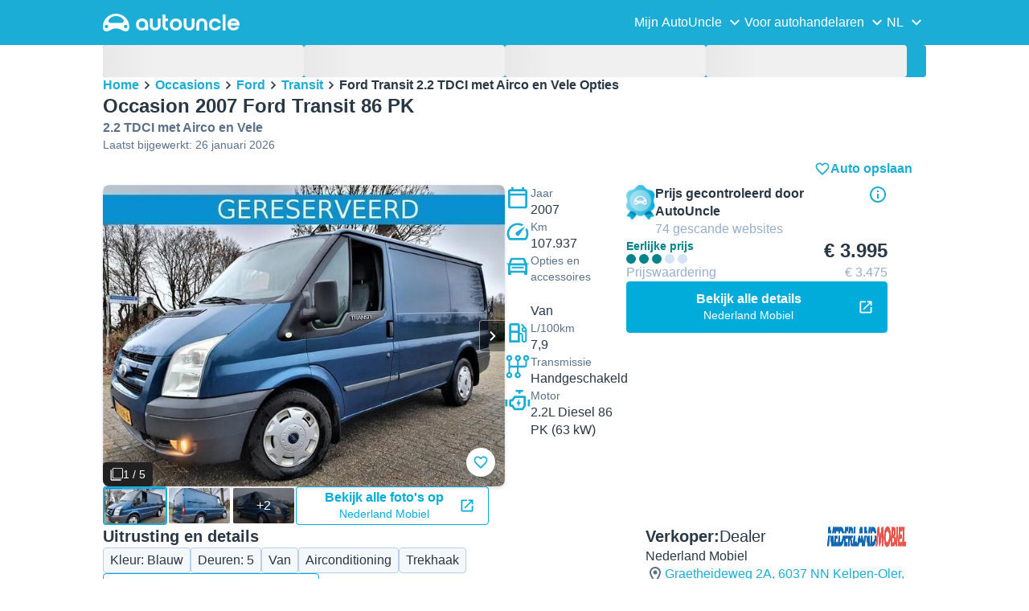

--- FILE ---
content_type: text/html; charset=utf-8
request_url: https://www.autouncle.nl/nl-nl/d/5434269-tweedehands-ford-transit-2-2-tdci-met-airco-en-vele-opties
body_size: 46755
content:
<!DOCTYPE html><html lang="nl-nl" class="_x6cKi"><head><meta charSet="utf-8"/><meta name="viewport" content="width=device-width, initial-scale=1"/><link rel="preload" as="image" href="https://images.autouncle.com/nl/car_images/medium_1c9394a6-45ac-4aec-8701-ef8df39305b5_ford-transit-260s-fd-van-85-lr-4-23.jpg" fetchPriority="high"/><link rel="preload" as="image" href="https://images.autouncle.com/nl/car_images/medium_b193fabe-0c9b-4a42-be5a-42782703900c_ford-transit-260s-2-2-tdci-shd-dc-trend-216000km-nap-airco-dubcab-zeer-mooi.jpg" fetchPriority="high"/><link rel="preload" as="image" href="https://images.autouncle.com/nl/car_images/medium_ad610688-6d40-4c68-a93c-0d288961c534_ford-transit-300l-2-2-tdci-hd-schade-alleen-export.jpg" fetchPriority="high"/><link rel="preload" as="image" href="https://images.autouncle.com/nl/car_images/medium_2491c938-755c-4afa-8578-e020ba698757_ford-transit-280m-2-2-tdci-hd-dc-airco-nap-motor-defect.jpg" fetchPriority="high"/><link rel="preload" as="image" href="https://images.autouncle.com/nl/car_images/medium_eac6aa23-b8ae-4047-befd-0c9ca3b0f4c8_ford-transit-260s-2-2-tdci-shd-handel-export-meeneem-prijs-bieden-bedrijfsbussen.jpg" fetchPriority="high"/><link rel="preload" as="image" href="https://images.autouncle.com/nl/car_images/medium_c1853c65-f038-41bf-92b3-a8bd187b622b_ford-transit-connect-t230l-1-8-tdci-zo-mee.jpg" fetchPriority="high"/><link rel="preload" as="image" href="https://images.autouncle.com/nl/car_images/medium_fed4366e-0b02-48e6-8d7c-3457862f68c7_ford-transit-transit-gezocht-gevraagd-alletopprijs-0613896819.jpg" fetchPriority="high"/><link rel="preload" as="image" href="https://images.autouncle.com/nl/car_images/medium_14589011-2cee-4871-b01e-b82bbecd0e6d_ford-transit-260s-2-2-tdci.jpg" fetchPriority="high"/><link rel="preload" as="image" href="https://images.autouncle.com/nl/car_images/medium_b3498bca-86d1-487a-bd15-a2ad0f6c487b_ford-transit-300l-2-2-tdci-shd-dc-5-pers-nap-export-price.jpg" fetchPriority="high"/><link rel="preload" as="image" href="https://images.autouncle.com/nl/car_images/medium_348eef63-4a75-4ec0-8791-38bbf3572e19_ford-transit-connect-t200s-1-8-tdci.jpg" fetchPriority="high"/><link rel="preload" as="image" href="https://images.autouncle.com/nl/car_images/medium_349a73b4-4d78-485d-bd08-659d3ef706b1_ford-transit-connect-t200s-1-8-tdci-bj2007-export-niet-mooi-wel-goed-apk-juli-2026.jpg" fetchPriority="high"/><link rel="preload" as="image" href="https://images.autouncle.com/nl/car_images/medium_73af95e0-5f6f-49c0-a831-7aa35394bfab_ford-transit-260s-2-2-tdci-shd-dc-motor-bijgeluid.jpg" fetchPriority="high"/><link rel="stylesheet" href="https://assets-fe.autouncle.com/next-build-assets/_next/static/css/6a88aa1f001f5c46.css" data-precedence="next"/><link rel="stylesheet" href="https://assets-fe.autouncle.com/next-build-assets/_next/static/css/edaa5317678909bc.css" data-precedence="next"/><link rel="stylesheet" href="https://assets-fe.autouncle.com/next-build-assets/_next/static/css/b0d1f2cdc332e910.css" data-precedence="next"/><link rel="stylesheet" href="https://assets-fe.autouncle.com/next-build-assets/_next/static/css/d23aa1de5d73488e.css" data-precedence="next"/><link rel="stylesheet" href="https://assets-fe.autouncle.com/next-build-assets/_next/static/css/a9e5b450dbcc6c13.css" data-precedence="next"/><link rel="stylesheet" href="https://assets-fe.autouncle.com/next-build-assets/_next/static/css/ab2ac25e246f6124.css" data-precedence="next"/><link rel="stylesheet" href="https://assets-fe.autouncle.com/next-build-assets/_next/static/css/5f91dfcbee95afbd.css" data-precedence="next"/><link rel="stylesheet" href="https://assets-fe.autouncle.com/next-build-assets/_next/static/css/fa0435b2aaaa756e.css" data-precedence="next"/><link rel="stylesheet" href="https://assets-fe.autouncle.com/next-build-assets/_next/static/css/a3c86ecb288070e5.css" data-precedence="next"/><link rel="stylesheet" href="https://assets-fe.autouncle.com/next-build-assets/_next/static/css/881192debe2d40f8.css" data-precedence="next"/><link rel="stylesheet" href="https://assets-fe.autouncle.com/next-build-assets/_next/static/css/8bae12e025a332be.css" data-precedence="next"/><link rel="preload" as="script" fetchPriority="low" href="https://assets-fe.autouncle.com/next-build-assets/_next/static/chunks/webpack-1506b7a5e7f1a68e.js"/><script src="https://assets-fe.autouncle.com/next-build-assets/_next/static/chunks/4bd1b696-593cebb508adf9fd.js" async=""></script><script src="https://assets-fe.autouncle.com/next-build-assets/_next/static/chunks/5141-ab7543966245c55f.js" async=""></script><script src="https://assets-fe.autouncle.com/next-build-assets/_next/static/chunks/main-app-76ad410897c21360.js" async=""></script><script src="https://assets-fe.autouncle.com/next-build-assets/_next/static/chunks/c3110d36-fc4c229d38533d26.js" async=""></script><script src="https://assets-fe.autouncle.com/next-build-assets/_next/static/chunks/1356-ece34a678f4d978a.js" async=""></script><script src="https://assets-fe.autouncle.com/next-build-assets/_next/static/chunks/5833-88cdb84cba45c664.js" async=""></script><script src="https://assets-fe.autouncle.com/next-build-assets/_next/static/chunks/6988-39562680195e463d.js" async=""></script><script src="https://assets-fe.autouncle.com/next-build-assets/_next/static/chunks/601-ed4fa96fb54cbec1.js" async=""></script><script src="https://assets-fe.autouncle.com/next-build-assets/_next/static/chunks/4792-20fdd8ef57d42e74.js" async=""></script><script src="https://assets-fe.autouncle.com/next-build-assets/_next/static/chunks/5628-d54ac0dda5bf2160.js" async=""></script><script src="https://assets-fe.autouncle.com/next-build-assets/_next/static/chunks/5356-1cc589a406967c81.js" async=""></script><script src="https://assets-fe.autouncle.com/next-build-assets/_next/static/chunks/app/%5Blang%5D/(with-wrapper)/(with-app-banner)/d/%5Bid%5D/page-deda6d209a80887e.js" async=""></script><script src="https://assets-fe.autouncle.com/next-build-assets/_next/static/chunks/app/layout-b03401efac78a991.js" async=""></script><script src="https://assets-fe.autouncle.com/next-build-assets/_next/static/chunks/7576-3af33f4fdfc18e56.js" async=""></script><script src="https://assets-fe.autouncle.com/next-build-assets/_next/static/chunks/app/%5Blang%5D/(with-wrapper)/(with-app-banner)/layout-a3977700c3dc4817.js" async=""></script><script src="https://assets-fe.autouncle.com/next-build-assets/_next/static/chunks/app/error-d538087c91c8e8d6.js" async=""></script><script src="https://assets-fe.autouncle.com/next-build-assets/_next/static/chunks/app/%5Blang%5D/(with-wrapper)/layout-3f7b0be5bc859899.js" async=""></script><link rel="preload" href="https://web.cmp.usercentrics.eu/tcf/stub.js" as="script"/><link rel="preload" href="https://web.cmp.usercentrics.eu/ui/loader.js" as="script"/><link rel="icon" href="https://fe-assets.autouncle.com/images/favicon.ico"/><link rel="preconnect" href="https://assets-fe.autouncle.com"/><link rel="dns-prefetch" href="https://assets-fe.autouncle.com"/><link rel="preconnect" href="https://images.autouncle.com"/><link rel="dns-prefetch" href="https://images.autouncle.com"/><title>Occasion 2007 Ford Transit  86 PK Van – 6037 NN Kelpen oler (Dealer) – € 3.995 (Eerlijke prijs) | AutoUncle</title><meta name="description" content="Prijs: € 3.995 (Eerlijke prijs) • Prijs waardering: € 3.500 • 1130 dagen in de verkoop • Een overzicht van alle tweedehandse 2007 Ford Transit die te koop staan en vind de goedkoopste auto&#x27;s"/><meta name="robots" content="index, follow, max-image-preview:large, max-snippet:-1, max-video-preview:-1"/><link rel="canonical" href="https://www.autouncle.nl/nl-nl/d/5434269-tweedehands-ford-transit-2-2-tdci-met-airco-en-vele-opties"/><meta property="og:title" content="Occasion 2007 Ford Transit  86 PK Van – 6037 NN Kelpen oler (Dealer) – € 3.995 (Eerlijke prijs) | AutoUncle"/><meta property="og:description" content="Prijs: € 3.995 (Eerlijke prijs) • Prijs waardering: € 3.500 • 1130 dagen in de verkoop • Een overzicht van alle tweedehandse 2007 Ford Transit die te koop staan en vind de goedkoopste auto&#x27;s"/><meta property="og:image" content="https://s3-eu-west-1.amazonaws.com/autouncle-facebook-product-catalog/nl/banners/5434269-0913c7fb1eb1f8c524bb3c676eccfb92.jpg?v=3"/><meta name="twitter:card" content="summary_large_image"/><meta name="twitter:title" content="Occasion 2007 Ford Transit  86 PK Van – 6037 NN Kelpen oler (Dealer) – € 3.995 (Eerlijke prijs) | AutoUncle"/><meta name="twitter:description" content="Prijs: € 3.995 (Eerlijke prijs) • Prijs waardering: € 3.500 • 1130 dagen in de verkoop • Een overzicht van alle tweedehandse 2007 Ford Transit die te koop staan en vind de goedkoopste auto&#x27;s"/><meta name="twitter:image" content="https://s3-eu-west-1.amazonaws.com/autouncle-facebook-product-catalog/nl/banners/5434269-0913c7fb1eb1f8c524bb3c676eccfb92.jpg?v=3"/><script>(self.__next_s=self.__next_s||[]).push(["https://web.cmp.usercentrics.eu/tcf/stub.js",{}])</script><script>(self.__next_s=self.__next_s||[]).push(["https://web.cmp.usercentrics.eu/ui/loader.js",{"data-settings-id":"G0pf11zk9oQzlk","data-language":"nl-nl","id":"usercentrics-cmp"}])</script><style>
            #usercentrics-cmp-ui {
              display: none;
            }
          </style><meta name="sentry-trace" content="65630633005f79cd2bb89a9de0816596-ddb96928285130e1"/><meta name="baggage" content="sentry-environment=production,sentry-release=d6cbc204c70fdc3edfe3e2e1435008ed4aa3cbb0,sentry-public_key=4221ec01663e3772fa8903d9a2fc4654,sentry-trace_id=65630633005f79cd2bb89a9de0816596,sentry-org_id=4505091544449024"/><script src="https://assets-fe.autouncle.com/next-build-assets/_next/static/chunks/polyfills-42372ed130431b0a.js" noModule=""></script></head><body><div class="_jCyu9"><div id="page-sticky-header" class="_kgmgp" data-hide="false"><div id="navbar" class="_yG8zK" data-expanded="false" data-color="inverse"><div class="_X_dXy"><div class="_8Rp_B"><div class="_gXdef"><button type="button" class="_gWAdh" data-expanded="false" aria-expanded="false" aria-controls="_R_b5uknpftb_"><div class="_KT8kC"><div class="_Pz3TA"></div><div class="_Pz3TA"></div><div class="_Pz3TA"></div></div><span>Toggle hamburger</span></button></div><div class="__hGPe"><a href="/" class="_GOBlW"><div class="_NNEEq" data-color="inverse"><p>AutoUncle main website</p><svg viewBox="0 0 1862 245" xmlns="http://www.w3.org/2000/svg"><path d="M309.975 201.039c-31.077 0-31.079-46.675 0-46.675 31.089 0 31.091 46.675 0 46.675Zm-60.229-71.917H108.549c-24.953 0-41.534-22.397-30.738-41.735 18.111-32.446 56.681-54.844 101.337-54.844 44.655 0 83.225 22.398 101.335 54.844 10.797 19.338-5.783 41.735-30.737 41.735ZM48.311 201.039c-31.076 0-31.079-46.675 0-46.675 31.09 0 31.092 46.675 0 46.675Zm309.968-21.803C358.279 55.458 251.323 0 179.148 0 106.972 0 .016 55.458.016 179.236c0 9.408-2.211 65.738 44.833 65.738 54.429 0 67.35-40.87 134.299-40.87 67.752 0 79.869 40.87 134.298 40.87 47.045 0 44.833-56.33 44.833-65.738ZM1739.77 127.931h79.78c-6.68-15.574-20.98-24.473-40.05-24.473-18.75 0-33.05 8.899-39.73 24.473Zm39.73 69.604c15.89 0 28.29-6.039 35.92-17.163h41.63c-10.49 32.101-38.77 52.124-77.23 52.124-49.26 0-82.32-33.054-82.32-82.317 0-48.946 33.06-83.275 82.32-83.275 49.26 0 82 34.329 82 83.275 0 4.449-.32 8.581-.64 12.713h-124.27c4.14 21.93 20.03 34.643 42.59 34.643ZM1633.48 232.698V10.218h38.14v222.48h-38.14ZM1484.05 150.497c0 29.558 17.48 47.038 43.86 47.038 19.38 0 33.69-9.217 40.36-25.426H1608c-8.58 36.868-38.14 60.387-79.78 60.387-49.26 0-82.31-33.054-82.31-82.317 0-48.946 33.05-83.275 82.31-83.275 41.32 0 71.2 24.794 79.46 61.027h-39.73c-6.67-15.574-20.97-24.473-40.04-24.473-26.38 0-43.86 17.48-43.86 47.039ZM1175.05 232.501c-52.44 0-73.1-39.411-73.1-67.062V66.904h38.14v97.581c0 22.248 16.53 32.737 34.96 32.737s34.96-10.489 34.96-32.737v-97.58h38.14v98.534c0 27.651-20.66 67.062-73.1 67.062ZM1347.64 66.905c52.44 0 73.1 39.411 73.1 67.062v98.535h-38.14v-97.581c0-22.248-16.52-32.737-34.96-32.737-18.43 0-34.96 10.489-34.96 32.737v97.581h-38.14v-98.535c0-27.651 20.66-67.062 73.1-67.062ZM912.134 150.179c0-48.946 33.054-81.682 82.318-81.682 49.258 0 81.998 32.736 81.998 81.682 0 49.264-32.74 82.318-81.998 82.318-49.264 0-82.318-33.054-82.318-82.318Zm38.14.318c0 29.558 17.48 47.039 43.86 47.039 26.696 0 44.176-17.481 44.176-47.039s-17.48-47.039-44.176-47.039c-26.38 0-43.86 17.481-43.86 47.039ZM886.565 197.413v34.961c-52.124 0-74.426-26.38-74.426-75.325V10.217h38.14v56.69h36.286v35.669h-36.286v54.155c0 28.922 6.41 40.682 36.286 40.682ZM713.262 232.183c-52.442 0-73.101-39.411-73.101-67.062V66.904h38.14v97.263c0 22.248 16.527 32.737 34.961 32.737 18.434 0 34.961-10.489 34.961-32.737V66.904h38.139v98.217c0 27.651-20.659 67.062-73.1 67.062ZM532.345 66.904c49.264 0 82.318 34.647 82.318 83.91v78.822h-38.14V214.38c-7.628 9.853-23.837 18.116-47.038 18.116-46.085 0-79.139-33.054-79.139-82.317 0-48.946 33.054-83.275 81.999-83.275Zm44.178 83.593c0-29.559-17.48-47.039-43.86-47.039-26.698 0-44.178 17.48-44.178 47.039 0 29.558 17.48 47.038 44.178 47.038 26.38 0 43.86-17.48 43.86-47.038Z"></path></svg></div></a></div><div class="_LQpWA"><div class="_KXF_i"><button type="button" aria-label="Close"><div class="_s3Wfx" data-size="lg" data-block="false"><div aria-hidden="true"><svg viewBox="0 0 24 24" xmlns="http://www.w3.org/2000/svg"><path d="m18.898 6.1-1.014-1a.312.312 0 0 0-.406 0L12 10.5 6.52 5.1a.312.312 0 0 0-.405 0L5.1 6.1a.3.3 0 0 0 0 .4l5.478 5.4-5.478 5.4a.3.3 0 0 0 0 .4l1.015 1c.101.1.304.1.405 0L12 13.3l5.478 5.4c.101.1.304.1.406 0l1.014-1c.102-.1.102-.3 0-.4l-5.478-5.4 5.478-5.4c.102-.1.102-.3 0-.4Z"></path></svg></div></div></button></div><div id="_R_b5uknpftb_" class="_jM0rA"><div class="_H9NqI"><button type="button" class="_7vqwt"><span>Mijn AutoUncle</span><div class="_6Lmsi"><div class="_s3Wfx" data-size="lg" data-block="false"><div aria-hidden="true"><svg viewBox="0 0 24 24" xmlns="http://www.w3.org/2000/svg"><path d="m7.2 8.5-1 1c-.1.1-.1.3 0 .4l5.6 5.6c.1.1.3.1.4 0l5.6-5.6c.1-.1.1-.3 0-.4l-1-1c-.1-.1-.3-.1-.4 0L12 12.9 7.6 8.5c-.1-.1-.3-.1-.4 0Z"></path></svg></div></div></div><div class="_5lWLS"><div class="_s3Wfx" data-size="lg" data-block="false"><div aria-hidden="true"><svg viewBox="0 0 24 24" xmlns="http://www.w3.org/2000/svg"><path d="m16.8 15.5 1-1c.1-.1.1-.3 0-.4l-5.6-5.6c-.1-.1-.3-.1-.4 0l-5.6 5.6c-.1.1-.1.3 0 .4l1 1c.1.1.3.1.4 0l4.4-4.4 4.4 4.4c.1.1.3.1.4 0Z"></path></svg></div></div></div></button><div class="_pfSzN"><ul><li><a href="/nl-nl/verkoop-je-auto-handleiding/new"><span>Hoe verkoop ik mijn auto</span><div class="_x4zE1" data-type="standout" data-shape="square" data-shade="contrast" data-size="sm" data-border="true" data-weight="medium" data-text-transform="uppercase"><span class="_eMFHA">Gratis</span><div class="_tOaZb"></div></div></a></li><li><a href="/nl-nl/favorieten"><span>Mijn favorieten</span></a></li><li><a href="/nl-nl/my_autouncle"><span>Zoekopdracht</span></a></li><li><a href="/logout"><span>Uitloggen</span></a></li><li><a href="/nl-nl/gebruikte-auto/f-electric"><span>Elektrische occasions</span></a></li><li><a href="/nl-nl/gebruikte-auto"><span>Alle occasions te koop</span></a></li><li><a href="/nl-nl/login"><span>Aanmelden / Inloggen</span></a></li></ul></div></div><div class="_H9NqI"><button type="button" class="_7vqwt"><span>Voor autohandelaren</span><div class="_6Lmsi"><div class="_s3Wfx" data-size="lg" data-block="false"><div aria-hidden="true"><svg viewBox="0 0 24 24" xmlns="http://www.w3.org/2000/svg"><path d="m7.2 8.5-1 1c-.1.1-.1.3 0 .4l5.6 5.6c.1.1.3.1.4 0l5.6-5.6c.1-.1.1-.3 0-.4l-1-1c-.1-.1-.3-.1-.4 0L12 12.9 7.6 8.5c-.1-.1-.3-.1-.4 0Z"></path></svg></div></div></div><div class="_5lWLS"><div class="_s3Wfx" data-size="lg" data-block="false"><div aria-hidden="true"><svg viewBox="0 0 24 24" xmlns="http://www.w3.org/2000/svg"><path d="m16.8 15.5 1-1c.1-.1.1-.3 0-.4l-5.6-5.6c-.1-.1-.3-.1-.4 0l-5.6 5.6c-.1.1-.1.3 0 .4l1 1c.1.1.3.1.4 0l4.4-4.4 4.4 4.4c.1.1.3.1.4 0Z"></path></svg></div></div></div></button><div class="_pfSzN"><ul><li><a href="/nl-nl/customer_users/sign_in"><span>Klanten login</span></a></li></ul></div></div><div class="_H9NqI"><button type="button" class="_7vqwt"><span>NL</span><div class="_6Lmsi"><div class="_s3Wfx" data-size="lg" data-block="false"><div aria-hidden="true"><svg viewBox="0 0 24 24" xmlns="http://www.w3.org/2000/svg"><path d="m7.2 8.5-1 1c-.1.1-.1.3 0 .4l5.6 5.6c.1.1.3.1.4 0l5.6-5.6c.1-.1.1-.3 0-.4l-1-1c-.1-.1-.3-.1-.4 0L12 12.9 7.6 8.5c-.1-.1-.3-.1-.4 0Z"></path></svg></div></div></div><div class="_5lWLS"><div class="_s3Wfx" data-size="lg" data-block="false"><div aria-hidden="true"><svg viewBox="0 0 24 24" xmlns="http://www.w3.org/2000/svg"><path d="m16.8 15.5 1-1c.1-.1.1-.3 0-.4l-5.6-5.6c-.1-.1-.3-.1-.4 0l-5.6 5.6c-.1.1-.1.3 0 .4l1 1c.1.1.3.1.4 0l4.4-4.4 4.4 4.4c.1.1.3.1.4 0Z"></path></svg></div></div></div></button><div class="_pfSzN"><ul><li><a href="/" rel="nofollow"><span>English</span></a></li></ul></div></div></div></div></div></div><button class="_pc7dM" aria-hidden="true" type="button"></button></div></div><div class="_PSapG"><style>
    body {
      --background-page: white !important;
    }
  </style><div class="_eZFfX" data-position="left"><div id="dp_skyscraper_left" data-fuse="23065909860"></div></div><div class="_eZFfX" data-position="right"><div id="dp_skyscraper_right" data-fuse="23066794262"></div></div><div style="position:sticky;z-index:calc(var(--z-index-floating) + 1);top:0px"><div class="_FWBK1" data-from="xs" data-to="md"><div style="position:absolute;right:12px;top:30px;transition:top 0.3s ease"><div class="_X_dXy"><a class="_n0uuv" href="/nl-nl/gebruikte-auto/Ford/Transit" data-color="primary" data-size="md" data-shadow="true" aria-label="close"><span class="_wNB_n">close</span><div class="_s3Wfx" data-size="md" data-block="false"><div aria-hidden="true"><svg viewBox="0 0 24 24" xmlns="http://www.w3.org/2000/svg"><path d="m18.898 6.1-1.014-1a.312.312 0 0 0-.406 0L12 10.5 6.52 5.1a.312.312 0 0 0-.405 0L5.1 6.1a.3.3 0 0 0 0 .4l5.478 5.4-5.478 5.4a.3.3 0 0 0 0 .4l1.015 1c.101.1.304.1.405 0L12 13.3l5.478 5.4c.101.1.304.1.406 0l1.014-1c.102-.1.102-.3 0-.4l-5.478-5.4 5.478-5.4c.102-.1.102-.3 0-.4Z"></path></svg></div></div></a></div></div></div></div><div class="_X_dXy"><div class="_FWBK1" data-from="md"><div class="_FWBK1" data-from="lg"><div class="_fNoZB" data-gap="lg" data-padding-start="md" data-padding-end="none" data-wrap="nowrap" data-full-height="false" data-layout="vertical"><form style="display:contents"><div class="_SNNhA" style="min-height:auto"><div class="_5paoa" data-sticky="false" data-advanced-expanded="false" data-main-expanded="false" data-animating="false"><div class="_sRlTL"><div><div class="_L_U4H" data-gap="2xs" data-row-gap="2xs"><div class="_Lb6_x"><div class="_pkLDq" data-size-xs="3" data-display="block"><div class="_HNJzy" data-height="md" data-font-size="md"><div class="_3kknL"></div></div></div><div class="_pkLDq" data-size-xs="3" data-display="block"><div class="_HNJzy" data-height="md" data-font-size="md"><div class="_3kknL"></div></div></div><div class="_pkLDq" data-size-xs="3" data-display="block"><div class="_HNJzy" data-height="md" data-font-size="md"><div class="_3kknL"></div></div></div><div class="_pkLDq" data-size-xs="3" data-display="block"><div class="_HNJzy" data-height="md" data-font-size="md"><div class="_3kknL"></div></div></div></div></div><div class="_ODoJz"><div class="_Ohw1F"><div class="_fNoZB" data-gap="lg" data-padding-start="2xs" data-padding-end="none" data-wrap="nowrap" data-full-height="false" data-layout="vertical"><div class="_L_U4H" data-gap="2xs" data-row-gap="2xs"><div class="_Lb6_x"><div class="_pkLDq" data-size-xs="3" data-display="block"><div class="_HNJzy" data-height="md" data-font-size="md"><div class="_3kknL"></div></div></div><div class="_pkLDq" data-size-xs="3" data-display="block"><div class="_HNJzy" data-height="md" data-font-size="md"><div class="_3kknL"></div></div></div><div class="_pkLDq" data-size-xs="3" data-display="block"><div class="_HNJzy" data-height="md" data-font-size="md"><div class="_3kknL"></div></div></div><div class="_pkLDq" data-size-xs="3" data-display="block"><div class="_HNJzy" data-height="md" data-font-size="md"><div class="_3kknL"></div></div></div><div class="_pkLDq" data-size-xs="9" data-display="block"><div class="_fNoZB" data-gap="lg" data-padding-start="none" data-padding-end="none" data-wrap="nowrap" data-full-height="false" data-layout="horizontal" data-justify-content="space-between" data-align-items="center"></div></div><div class="_pkLDq" data-size-xs="3" data-display="block"><button class="_gOAPY" type="submit" disabled="" data-color="positive" data-size="medium" data-full-width="true" data-text-align="center" data-weight="regular" data-font-size="md"><span class="__SEK_"><div class="_s3Wfx" data-size="md" data-block="false"><div aria-hidden="true"><div class="_s3Wfx" data-size="lg" data-block="true"><svg viewBox="0 0 24 24" focusable="false" aria-hidden="true"><use href="/next/assets/sprites/car_details.svg?v=1769082256908#Search"></use></svg></div></div></div></span><div class="_5xorU"><div class="_J4qUX">85 auto&#x27;s</div></div></button></div></div></div></div></div></div></div></div><div class="_kUFQJ"><div class="_sdYkm"><div class="_15ZXj" style="max-height:auto"></div></div></div><div class="undefined"></div></div></div></form></div></div></div><div class="_fNoZB" data-gap="lg" data-padding-start="md" data-padding-end="none" data-wrap="nowrap" data-full-height="false" data-layout="vertical"><div class="_L_U4H" data-gap="lg" data-row-gap="lg"><div class="_Lb6_x"><div class="_pkLDq" data-size-xs="12" data-order-xs="0" data-order-md="0" data-display="block"><nav class="_RuuNA" aria-labelledby="_R_edav5ubt5uknpftb_"><p id="_R_edav5ubt5uknpftb_">Broodkruimel</p><ol><li><a href="/">Home</a><div class="_s3Wfx" data-size="md" data-block="false"><div aria-hidden="true"><svg viewBox="0 0 24 24" xmlns="http://www.w3.org/2000/svg"><path d="m9.5 6.2-1 1c-.1.1-.1.3 0 .4l4.4 4.4-4.4 4.4c-.1.1-.1.3 0 .4l1 1c.1.1.3.1.4 0l5.6-5.6c.1-.1.1-.3 0-.4L9.9 6.2c-.1-.1-.3-.1-.4 0Z"></path></svg></div></div></li><li><a href="/nl-nl/gebruikte-auto">Occasions</a><div class="_s3Wfx" data-size="md" data-block="false"><div aria-hidden="true"><svg viewBox="0 0 24 24" xmlns="http://www.w3.org/2000/svg"><path d="m9.5 6.2-1 1c-.1.1-.1.3 0 .4l4.4 4.4-4.4 4.4c-.1.1-.1.3 0 .4l1 1c.1.1.3.1.4 0l5.6-5.6c.1-.1.1-.3 0-.4L9.9 6.2c-.1-.1-.3-.1-.4 0Z"></path></svg></div></div></li><li><a href="/nl-nl/gebruikte-auto/Ford">Ford</a><div class="_s3Wfx" data-size="md" data-block="false"><div aria-hidden="true"><svg viewBox="0 0 24 24" xmlns="http://www.w3.org/2000/svg"><path d="m9.5 6.2-1 1c-.1.1-.1.3 0 .4l4.4 4.4-4.4 4.4c-.1.1-.1.3 0 .4l1 1c.1.1.3.1.4 0l5.6-5.6c.1-.1.1-.3 0-.4L9.9 6.2c-.1-.1-.3-.1-.4 0Z"></path></svg></div></div></li><li><a href="/nl-nl/gebruikte-auto/Ford/Transit">Transit</a><div class="_s3Wfx" data-size="md" data-block="false"><div aria-hidden="true"><svg viewBox="0 0 24 24" xmlns="http://www.w3.org/2000/svg"><path d="m9.5 6.2-1 1c-.1.1-.1.3 0 .4l4.4 4.4-4.4 4.4c-.1.1-.1.3 0 .4l1 1c.1.1.3.1.4 0l5.6-5.6c.1-.1.1-.3 0-.4L9.9 6.2c-.1-.1-.3-.1-.4 0Z"></path></svg></div></div></li><li><span aria-current="page">Ford Transit 2.2 TDCI met Airco en Vele Opties</span></li></ol></nav></div><div class="_pkLDq" data-size-xs="12" data-size-md="6" data-order-xs="1" data-order-md="3" data-display="block"><div class="_fNoZB" data-gap="sm" data-padding-start="none" data-padding-end="none" data-wrap="nowrap" data-full-height="false" data-layout="vertical"><div class="_XsXoD"><div class="_8_Hii" data-overflow="auto"><div class="_8_Hii" data-open="false" data-overflow="auto"><div style="cursor:pointer;-webkit-tap-highlight-color:transparent"><div class="_MsyUc" data-scrolling="false" data-full-width="true" data-arrow-style="secondary" data-rounded="true" data-behavior="smooth" data-hide-arrows="state-disabled" data-with-shadow-xs="true"><div class="_lcOjY"><div class="_7mr3J"><div class="_gWGxh"><div data-ratio-xs="standard" data-object-fit="contain" class="_Ohlvn"><img alt="Blauw Occasion 2007 Ford Transit Van | € 3.995 (Eerlijke prijs) - Afbeelding 1/4" loading="lazy" width="500" height="320" decoding="async" data-nimg="1" style="color:transparent;max-height:375px" src="https://images.autouncle.com/nl/car_images/c3487b67-e583-48ff-bfad-8c6555fe2e5a_ford-transit-2-2-tdci-met-airco-en-vele-opties.jpg"/></div></div><div class="_gWGxh"><div data-ratio-xs="standard" data-object-fit="contain" class="_Ohlvn"><img alt="Afbeelding 2/4}" loading="lazy" width="500" height="320" decoding="async" data-nimg="1" style="color:transparent;max-height:375px" src="https://images.autouncle.com/nl/car_images/05fa08d6-bc22-41a2-8a30-c57503ea921e_ford-transit-2-2-tdci-met-airco-en-vele-opties.jpg"/></div></div><div class="_gWGxh"><div data-ratio-xs="standard" data-object-fit="contain" class="_Ohlvn"><img alt="Afbeelding 3/4}" loading="lazy" width="500" height="320" decoding="async" data-nimg="1" style="color:transparent;max-height:375px" src="https://images.autouncle.com/nl/car_images/bd651b44-febd-450e-b154-7e4ae94ee9d6_ford-transit-2-2-tdci-met-airco-en-vele-opties.jpg"/></div></div><div class="_gWGxh"><div data-ratio-xs="standard" data-object-fit="contain" class="_Ohlvn"><img alt="Afbeelding 4/4}" loading="lazy" width="500" height="320" decoding="async" data-nimg="1" style="color:transparent;max-height:375px" src="https://images.autouncle.com/nl/car_images/b46af160-b390-43bb-b402-510a1f99ff45_ford-transit-2-2-tdci-met-airco-en-vele-opties.jpg"/></div></div><div class="_gWGxh"><div class="_8_Hii" data-overflow="auto"><div data-blur="true" data-ratio-xs="standard" data-object-fit="cover" class="_Ohlvn"><img alt="Afbeelding 5" loading="lazy" width="600" height="400" decoding="async" data-nimg="1" style="color:transparent;background-size:cover;background-position:50% 50%;background-repeat:no-repeat;background-image:url(&quot;data:image/svg+xml;charset=utf-8,%3Csvg xmlns=&#x27;http://www.w3.org/2000/svg&#x27; viewBox=&#x27;0 0 600 400&#x27;%3E%3Cfilter id=&#x27;b&#x27; color-interpolation-filters=&#x27;sRGB&#x27;%3E%3CfeGaussianBlur stdDeviation=&#x27;20&#x27;/%3E%3CfeColorMatrix values=&#x27;1 0 0 0 0 0 1 0 0 0 0 0 1 0 0 0 0 0 100 -1&#x27; result=&#x27;s&#x27;/%3E%3CfeFlood x=&#x27;0&#x27; y=&#x27;0&#x27; width=&#x27;100%25&#x27; height=&#x27;100%25&#x27;/%3E%3CfeComposite operator=&#x27;out&#x27; in=&#x27;s&#x27;/%3E%3CfeComposite in2=&#x27;SourceGraphic&#x27;/%3E%3CfeGaussianBlur stdDeviation=&#x27;20&#x27;/%3E%3C/filter%3E%3Cimage width=&#x27;100%25&#x27; height=&#x27;100%25&#x27; x=&#x27;0&#x27; y=&#x27;0&#x27; preserveAspectRatio=&#x27;none&#x27; style=&#x27;filter: url(%23b);&#x27; href=&#x27;[data-uri]&#x27;/%3E%3C/svg%3E&quot;)" src="https://images.autouncle.com/nl/car_images/c3487b67-e583-48ff-bfad-8c6555fe2e5a_ford-transit-2-2-tdci-met-airco-en-vele-opties.jpg"/></div><div class="_jwstY"><div class="_fNoZB" data-gap="2xs" data-padding-start="none" data-padding-end="none" data-wrap="nowrap" data-full-height="false" data-layout="vertical" data-justify-content="center" data-align-items="center"><div class="_XsXoD"><a class="_gOAPY" href="/nl-nl/tot-ziens/nederlandmobiel-nl/5434269/11261346" data-size="medium" data-full-width="false" data-text-align="center" data-auto-height="true" data-font-size="md" rel="nofollow noopener" target="_blank"><div class="_5xorU"><div class="_J4qUX">Bekijk alle 4 afbeeldingen</div></div><span class="_agIf5"><div class="_s3Wfx" data-size="md" data-block="false"><svg viewBox="0 0 24 24" focusable="false" aria-hidden="true"><use href="/next/assets/sprites/car_details.svg?v=1769082256908#OpenLink"></use></svg></div></span></a></div><div class="_XsXoD"><a href="/nl-nl/tot-ziens/nederlandmobiel-nl/5434269/11261346" rel="nofollow noopener" target="_blank"><p class="_GXVfV" data-font="body-small" data-align="center">op<!-- --> <!-- -->Nederland Mobiel</p></a></div></div></div></div></div></div><button type="button" class="_0SLXN" aria-label="Vorige" disabled=""><div class="_s3Wfx" data-size="lg" data-block="false"><div aria-hidden="true"><svg viewBox="0 0 24 24" xmlns="http://www.w3.org/2000/svg"><path d="m15.5 7.2-1-1c-.1-.1-.3-.1-.4 0l-5.6 5.6c-.1.1-.1.3 0 .4l5.6 5.6c.1.1.3.1.4 0l1-1c.1-.1.1-.3 0-.4L11.1 12l4.4-4.4c.1-.1.1-.3 0-.4Z"></path></svg></div></div></button><button type="button" class="_0SLXN _7V_h_" aria-label="Volgende"><div class="_s3Wfx" data-size="lg" data-block="false"><div aria-hidden="true"><svg viewBox="0 0 24 24" xmlns="http://www.w3.org/2000/svg"><path d="m9.5 6.2-1 1c-.1.1-.1.3 0 .4l4.4 4.4-4.4 4.4c-.1.1-.1.3 0 .4l1 1c.1.1.3.1.4 0l5.6-5.6c.1-.1.1-.3 0-.4L9.9 6.2c-.1-.1-.3-.1-.4 0Z"></path></svg></div></div></button><div class="_mfzB1"><div class="_x4zE1" data-type="highlight" data-shape="square" data-shade="contrast" data-size="sm" data-border="true" data-weight="medium" data-text-transform="default"><div class="_tOaZb"><div class="_s3Wfx" data-size="sm" data-color="inverse" data-block="false"><div aria-hidden="true"><svg viewBox="0 0 24 24" xmlns="http://www.w3.org/2000/svg"><path fill-rule="evenodd" clip-rule="evenodd" d="M4.765.865A2.098 2.098 0 0 1 6.248.25h15.504a2.098 2.098 0 0 1 2.098 2.098v15.504a2.099 2.099 0 0 1-2.099 2.098H6.248a2.099 2.099 0 0 1-2.098-2.098V2.348c0-.556.221-1.09.615-1.483Zm1.483.763a.72.72 0 0 0-.72.72v15.504a.72.72 0 0 0 .72.72h15.503a.72.72 0 0 0 .72-.72V2.348a.72.72 0 0 0-.72-.72H6.248Z"></path><path fill-rule="evenodd" clip-rule="evenodd" d="M1.45 3.55a.7.7 0 0 1 .7.7v16.875a.706.706 0 0 0 .706.706h16.875a.7.7 0 1 1 0 1.4H2.856a2.106 2.106 0 0 1-1.49-.617M1.45 3.55a.7.7 0 0 0-.7.7Zm-.7.7v16.875Zm0 16.875c0 .559.222 1.094.617 1.49Z"></path><path d="M2.15 4.25a.7.7 0 0 0-.7-.7l-.7.7v16.875l.617 1.49c.395.394.93.616 1.49.616H19.73a.7.7 0 1 0 0-1.4H2.856a.706.706 0 0 1-.706-.706V4.25Z"></path></svg></div></div></div><span class="_eMFHA">1 / 5</span><div class="_tOaZb"></div></div></div></div></div></div><div class="_H0jLa"><a class="_gOAPY" href="/nl-nl/tot-ziens/nederlandmobiel-nl/5434269/11261346" data-size="medium" data-full-width="true" data-text-align="center" data-auto-height="true" data-font-size="md" target="_blank" rel="nofollow noopener"><div class="_5xorU"><div class="_J4qUX">Grotere foto&#x27;s bij Nederland Mobiel</div></div><span class="_agIf5"><div class="_s3Wfx" data-size="md" data-block="false"><svg viewBox="0 0 24 24" focusable="false" aria-hidden="true"><use href="/next/assets/sprites/car_details.svg?v=1769082256908#OpenLink"></use></svg></div></span></a></div><button class="_tneMQ" aria-hidden="true" type="button"></button></div><div class="_lbZac"><div class="_fNoZB" data-gap="sm" data-padding-start="none" data-padding-end="none" data-wrap="nowrap" data-full-height="false" data-layout="horizontal"><div class="_XsXoD"></div><div class="_XsXoD"><button class="_n0uuv" data-color="primary" data-size="md" data-shadow="true" aria-label="Aan favorieten toevoegen"><span class="_wNB_n">Aan favorieten toevoegen</span><div class="_s3Wfx" data-size="md" data-block="false"><svg viewBox="0 0 24 24" focusable="false" aria-hidden="true"><use href="/next/assets/sprites/cars_search.svg?v=1769082256908#HeartEmpty"></use></svg></div></button></div></div></div></div></div><div class="_XsXoD"><div class="_L_U4H" data-gap="md" data-row-gap="md"><div class="_Lb6_x"><div class="_FWBK1" data-from="md"><div class="_pkLDq" data-size-xs="12" data-size-md="6" data-display="block"><div class="_kzMfx"><div class="_S1G_m"><button data-shadow="false" type="button" aria-current="true"><div data-ratio-xs="standard" data-object-fit="cover" class="_Ohlvn"><img alt="Afbeelding 1" loading="lazy" decoding="async" data-nimg="fill" style="position:absolute;height:100%;width:100%;left:0;top:0;right:0;bottom:0;color:transparent;background-size:cover;background-position:50% 50%;background-repeat:no-repeat;background-image:url(&quot;data:image/svg+xml;charset=utf-8,%3Csvg xmlns=&#x27;http://www.w3.org/2000/svg&#x27; %3E%3Cfilter id=&#x27;b&#x27; color-interpolation-filters=&#x27;sRGB&#x27;%3E%3CfeGaussianBlur stdDeviation=&#x27;20&#x27;/%3E%3CfeColorMatrix values=&#x27;1 0 0 0 0 0 1 0 0 0 0 0 1 0 0 0 0 0 100 -1&#x27; result=&#x27;s&#x27;/%3E%3CfeFlood x=&#x27;0&#x27; y=&#x27;0&#x27; width=&#x27;100%25&#x27; height=&#x27;100%25&#x27;/%3E%3CfeComposite operator=&#x27;out&#x27; in=&#x27;s&#x27;/%3E%3CfeComposite in2=&#x27;SourceGraphic&#x27;/%3E%3CfeGaussianBlur stdDeviation=&#x27;20&#x27;/%3E%3C/filter%3E%3Cimage width=&#x27;100%25&#x27; height=&#x27;100%25&#x27; x=&#x27;0&#x27; y=&#x27;0&#x27; preserveAspectRatio=&#x27;none&#x27; style=&#x27;filter: url(%23b);&#x27; href=&#x27;[data-uri]&#x27;/%3E%3C/svg%3E&quot;)" src="https://images.autouncle.com/nl/car_images/small_c3487b67-e583-48ff-bfad-8c6555fe2e5a_ford-transit-2-2-tdci-met-airco-en-vele-opties.jpg"/></div></button></div><div class="_S1G_m"><button data-shadow="false" type="button"><div data-ratio-xs="standard" data-object-fit="cover" class="_Ohlvn"><img alt="Afbeelding 2" loading="lazy" decoding="async" data-nimg="fill" style="position:absolute;height:100%;width:100%;left:0;top:0;right:0;bottom:0;color:transparent;background-size:cover;background-position:50% 50%;background-repeat:no-repeat;background-image:url(&quot;data:image/svg+xml;charset=utf-8,%3Csvg xmlns=&#x27;http://www.w3.org/2000/svg&#x27; %3E%3Cfilter id=&#x27;b&#x27; color-interpolation-filters=&#x27;sRGB&#x27;%3E%3CfeGaussianBlur stdDeviation=&#x27;20&#x27;/%3E%3CfeColorMatrix values=&#x27;1 0 0 0 0 0 1 0 0 0 0 0 1 0 0 0 0 0 100 -1&#x27; result=&#x27;s&#x27;/%3E%3CfeFlood x=&#x27;0&#x27; y=&#x27;0&#x27; width=&#x27;100%25&#x27; height=&#x27;100%25&#x27;/%3E%3CfeComposite operator=&#x27;out&#x27; in=&#x27;s&#x27;/%3E%3CfeComposite in2=&#x27;SourceGraphic&#x27;/%3E%3CfeGaussianBlur stdDeviation=&#x27;20&#x27;/%3E%3C/filter%3E%3Cimage width=&#x27;100%25&#x27; height=&#x27;100%25&#x27; x=&#x27;0&#x27; y=&#x27;0&#x27; preserveAspectRatio=&#x27;none&#x27; style=&#x27;filter: url(%23b);&#x27; href=&#x27;[data-uri]&#x27;/%3E%3C/svg%3E&quot;)" src="https://images.autouncle.com/nl/car_images/small_05fa08d6-bc22-41a2-8a30-c57503ea921e_ford-transit-2-2-tdci-met-airco-en-vele-opties.jpg"/></div></button></div><div class="_S1G_m"><button data-shadow="true" type="button"><span class="_xCPSd">+2</span><div data-ratio-xs="standard" data-object-fit="cover" class="_Ohlvn"><img alt="Afbeelding 3" loading="lazy" decoding="async" data-nimg="fill" style="position:absolute;height:100%;width:100%;left:0;top:0;right:0;bottom:0;color:transparent;background-size:cover;background-position:50% 50%;background-repeat:no-repeat;background-image:url(&quot;data:image/svg+xml;charset=utf-8,%3Csvg xmlns=&#x27;http://www.w3.org/2000/svg&#x27; %3E%3Cfilter id=&#x27;b&#x27; color-interpolation-filters=&#x27;sRGB&#x27;%3E%3CfeGaussianBlur stdDeviation=&#x27;20&#x27;/%3E%3CfeColorMatrix values=&#x27;1 0 0 0 0 0 1 0 0 0 0 0 1 0 0 0 0 0 100 -1&#x27; result=&#x27;s&#x27;/%3E%3CfeFlood x=&#x27;0&#x27; y=&#x27;0&#x27; width=&#x27;100%25&#x27; height=&#x27;100%25&#x27;/%3E%3CfeComposite operator=&#x27;out&#x27; in=&#x27;s&#x27;/%3E%3CfeComposite in2=&#x27;SourceGraphic&#x27;/%3E%3CfeGaussianBlur stdDeviation=&#x27;20&#x27;/%3E%3C/filter%3E%3Cimage width=&#x27;100%25&#x27; height=&#x27;100%25&#x27; x=&#x27;0&#x27; y=&#x27;0&#x27; preserveAspectRatio=&#x27;none&#x27; style=&#x27;filter: url(%23b);&#x27; href=&#x27;[data-uri]&#x27;/%3E%3C/svg%3E&quot;)" src="https://images.autouncle.com/nl/car_images/small_bd651b44-febd-450e-b154-7e4ae94ee9d6_ford-transit-2-2-tdci-met-airco-en-vele-opties.jpg"/></div></button></div></div></div></div><div class="_pkLDq" data-size-xs="12" data-size-md="6" data-display="block"><a class="_gOAPY" href="/nl-nl/tot-ziens/nederlandmobiel-nl/5434269/11261346" data-color="quaternary" data-size="large" data-full-width="true" data-truncate="true" data-text-align="center" data-font-size="md" rel="nofollow noopener" target="_blank"><div class="_5xorU"><div class="_J4qUX">Bekijk alle foto&#x27;s op</div><div class="_uTGvD">Nederland Mobiel</div></div><span class="_agIf5"><div class="_s3Wfx" data-size="md" data-block="false"><svg viewBox="0 0 24 24" focusable="false" aria-hidden="true"><use href="/next/assets/sprites/car_details.svg?v=1769082256908#OpenLink"></use></svg></div></span></a></div></div></div></div></div></div><div class="_pkLDq" data-size-xs="12" data-order-xs="2" data-order-md="2" data-display="block"><div class="_fNoZB" data-gap="none" data-padding-start="none" data-padding-end="none" data-wrap="nowrap" data-full-height="false" data-layout="vertical" data-justify-content="center" data-align-items="stretch"><div class="_L_U4H" data-gap="2xs" data-row-gap="2xs"><div class="_Lb6_x"><div class="_pkLDq" data-size-xs="12" data-display="block"><div><h1 class="_GXVfV" data-font="heading-2" data-weight="bold">Occasion 2007 Ford Transit 86 PK</h1><p class="_GXVfV" data-font="body-base" data-weight="bold" data-color="body">2.2 TDCI met Airco en Vele</p><p class="_GXVfV" data-font="body-small" data-color="body">Laatst bijgewerkt:<!-- --> <time dateTime="2026-01-26T05:31:55+01:00">26 januari 2026</time></p></div></div><div class="_FWBK1" data-from="md"><div class="_pkLDq" data-size-xs="12" data-display="block"><div class="_fNoZB" data-gap="lg" data-padding-start="none" data-padding-end="none" data-wrap="nowrap" data-full-height="false" data-layout="vertical" data-align-items="end"><div class="_XsXoD"><button class="_gOAPY" data-color="link" data-size="medium" data-full-width="false" data-text-align="center" data-font-size="md"><span class="__SEK_"><div class="_s3Wfx" data-size="md" data-block="false"><div aria-hidden="true"><svg viewBox="0 0 24 24" xmlns="http://www.w3.org/2000/svg"><path d="M19.7 4C17 2.2 13.8 3 12 5.1 10.2 3 7 2.2 4.3 4 2.9 4.9 2.1 6.6 2 8.3c-.1 3.9 3.3 7 8.5 11.8l1.3 1.1c.1.1.3.1.4 0l1.3-1.1c5.3-4.8 8.7-7.9 8.5-11.8-.1-1.7-.9-3.4-2.3-4.3Zm-7.6 14.5-.1.1-.1-.1C7 14.1 3.8 11.2 4 8.2c.1-.7.3-1.3.8-1.9 2-2.4 5.4-1.2 6.3 1H13c.8-2.2 4.3-3.5 6.3-1 .4.5.7 1.2.8 1.9.1 3-3.1 5.9-8 10.3Z"></path></svg></div></div></span><div class="_5xorU"><div class="_J4qUX">Auto opslaan</div></div></button></div></div></div></div></div></div></div></div><div class="_FWBK1" data-from="xs" data-to="md"><div class="_pkLDq" data-size-xs="12" data-order-xs="3" data-display="block"><div class="_fNoZB" data-gap="2xs" data-padding-start="none" data-padding-end="none" data-wrap="wrap" data-full-height="false" data-layout="horizontal"><div class="_x4zE1" data-type="neutral" data-shape="square" data-shade="subtle" data-size="md" data-border="true" data-weight="medium" data-text-transform="default"><span class="_eMFHA">2007</span><div class="_tOaZb"></div></div><div class="_x4zE1" data-type="neutral" data-shape="square" data-shade="subtle" data-size="md" data-border="true" data-weight="medium" data-text-transform="default"><span class="_eMFHA">Diesel</span><div class="_tOaZb"></div></div><div class="_x4zE1" data-type="neutral" data-shape="square" data-shade="subtle" data-size="md" data-border="true" data-weight="medium" data-text-transform="default"><span class="_eMFHA">107.937 km</span><div class="_tOaZb"></div></div><div class="_x4zE1" data-type="neutral" data-shape="square" data-shade="subtle" data-size="md" data-border="true" data-weight="medium" data-text-transform="default"><span class="_eMFHA">Handgeschakeld</span><div class="_tOaZb"></div></div><div class="_x4zE1" data-type="neutral" data-shape="square" data-shade="subtle" data-size="md" data-border="true" data-weight="medium" data-text-transform="default"><span class="_eMFHA">63 kW</span><div class="_tOaZb"></div></div><div class="_x4zE1" data-type="neutral" data-shape="square" data-shade="subtle" data-size="md" data-border="true" data-weight="medium" data-text-transform="default"><span class="_eMFHA">86 PK</span><div class="_tOaZb"></div></div><div class="_x4zE1" data-type="neutral" data-shape="square" data-shade="subtle" data-size="md" data-border="true" data-weight="medium" data-text-transform="default"><span class="_eMFHA">7.9 L/100km</span><div class="_tOaZb"></div></div></div></div></div><div class="_pkLDq" data-size-xs="12" data-size-md="4" data-order-xs="4" data-order-md="5" data-display="block"><div class="_fNoZB" data-gap="md" data-padding-start="none" data-padding-end="none" data-wrap="nowrap" data-full-height="false" data-layout="vertical"><div class="_fNoZB" data-gap="md" data-padding-start="none" data-padding-end="none" data-wrap="nowrap" data-full-height="false" data-layout="vertical"><div class="_XsXoD"><div class="_fNoZB" data-gap="lg" data-padding-start="none" data-padding-end="none" data-wrap="nowrap" data-full-height="false" data-layout="horizontal" data-justify-content="space-between"><div class="_XsXoD"><div class="_fNoZB" data-gap="sm" data-padding-start="none" data-padding-end="none" data-wrap="nowrap" data-full-height="false" data-layout="horizontal"><div class="_XsXoD"><img alt="autouncle-certified" loading="lazy" width="37" height="44" decoding="async" data-nimg="1" style="color:transparent" src="https://fe-assets.autouncle.com/images/logos/au-badge.webp"/></div><div class="_XsXoD"><div class="_fNoZB" data-gap="none" data-padding-start="none" data-padding-end="none" data-wrap="nowrap" data-full-height="false" data-layout="vertical"><div class="_XsXoD"><h2 class="_GXVfV" data-font="body-base" data-weight="bold">Prijs gecontroleerd door AutoUncle</h2></div><div class="_XsXoD"><p class="_GXVfV" data-font="body-base" data-color="placeholder">74<!-- --> <!-- -->gescande websites</p></div></div></div></div></div><div class="_XsXoD"><button type="button"><div class="_s3Wfx" data-size="lg" data-color="link" data-block="false"><div aria-hidden="true"><svg viewBox="0 0 24 24" xmlns="http://www.w3.org/2000/svg"><path d="M11.3 7h1.4c.2 0 .3.1.3.3v1.4c0 .2-.1.3-.3.3h-1.4c-.2 0-.3-.1-.3-.3V7.3c0-.2.1-.3.3-.3Zm0 4h1.4c.2 0 .3.1.3.3v5.4c0 .2-.1.3-.3.3h-1.4c-.2 0-.3-.1-.3-.3v-5.4c0-.2.1-.3.3-.3Zm2.4-8.9C6.9 1 1 6.9 2.1 13.7c.7 4.1 4 7.5 8.2 8.2C17.1 23 23 17.1 21.9 10.3c-.7-4.1-4.1-7.5-8.2-8.2Zm-.1 17.7C8 20.9 3.1 16 4.2 10.4c.6-3.1 3.1-5.7 6.3-6.3C16.1 3 21 7.9 19.9 13.5c-.7 3.2-3.2 5.7-6.3 6.3Z"></path></svg></div></div></button></div></div></div><div class="_XsXoD"><div class="_fNoZB" data-gap="xs" data-padding-start="none" data-padding-end="none" data-wrap="nowrap" data-full-height="false" data-layout="vertical"><div class="_XsXoD"><div class="_fNoZB" data-gap="lg" data-padding-start="none" data-padding-end="none" data-wrap="nowrap" data-full-height="false" data-layout="horizontal" data-justify-content="space-between" data-align-items="center"><div class="_XsXoD"><div class="_qnN0D" data-rating="3" data-layout="vertical" data-size="sm" data-align="left"><div class="_dMbzL"><p class="_ahlbD">Eerlijke prijs</p><div class="_NmqGH" data-size="md"><span class="_Tl88u" data-neutral="false" data-rating="3"></span><span class="_Tl88u" data-neutral="false" data-rating="3"></span><span class="_Tl88u" data-neutral="false" data-rating="3"></span><span class="_Tl88u" data-neutral="false"></span><span class="_Tl88u" data-neutral="false"></span></div></div></div></div><div class="_XsXoD"><p class="_GXVfV" data-font="display-2-static">€ 3.995</p></div></div></div><div class="_XsXoD"><div class="_fNoZB" data-gap="lg" data-padding-start="none" data-padding-end="none" data-wrap="nowrap" data-full-height="false" data-layout="horizontal" data-justify-content="space-between" data-align-items="center"><div class="_XsXoD"><p class="_GXVfV" data-font="body-base" data-weight="medium" data-color="placeholder">Prijswaardering</p></div><div class="_XsXoD"><p class="_GXVfV" data-font="body-base" data-weight="medium" data-color="placeholder">€ 3.475</p></div></div></div></div></div><div class="_XsXoD"><div class="_fNoZB" data-gap="xs" data-padding-start="md" data-padding-end="none" data-wrap="nowrap" data-full-height="false" data-layout="vertical"><div class="_XsXoD"><div><a class="_gOAPY" href="/nl-nl/tot-ziens/nederlandmobiel-nl/5434269/11261346" data-color="primary" data-size="extra-large" data-full-width="true" data-text-align="center" data-auto-height="true" data-font-size="md" rel="nofollow noopener" target="_blank"><div class="_5xorU"><div class="_J4qUX">Bekijk alle details</div><div class="_uTGvD">Nederland Mobiel</div></div><span class="_agIf5"><div class="_s3Wfx" data-size="md" data-block="false"><svg viewBox="0 0 24 24" focusable="false" aria-hidden="true"><use href="/next/assets/sprites/car_details.svg?v=1769082256908#OpenLink"></use></svg></div></span></a></div><div class="_FWBK1" data-from="xs" data-to="md"><div class="_So9gz" data-open="false"><div class="_fNoZB" data-gap="lg" data-padding-start="none" data-padding-end="none" data-wrap="nowrap" data-full-height="false" data-layout="horizontal" data-justify-content="space-between" data-align-items="center"><div class="_XsXoD"><div class="_fNoZB" data-gap="2xs" data-padding-start="none" data-padding-end="none" data-wrap="nowrap" data-full-height="false" data-layout="vertical" data-justify-content="center"><div class="_XsXoD"><div class="_fNoZB" data-gap="lg" data-padding-start="none" data-padding-end="none" data-wrap="nowrap" data-full-height="false" data-layout="horizontal" data-justify-content="space-between" data-align-items="center"><div class="_XsXoD"><div class="_qnN0D" data-rating="3" data-layout="vertical" data-size="sm" data-align="left"><div class="_dMbzL"><p class="_ahlbD">Eerlijke prijs</p><div class="_NmqGH" data-size="md"><span class="_Tl88u" data-neutral="false" data-rating="3"></span><span class="_Tl88u" data-neutral="false" data-rating="3"></span><span class="_Tl88u" data-neutral="false" data-rating="3"></span><span class="_Tl88u" data-neutral="false"></span><span class="_Tl88u" data-neutral="false"></span></div></div></div></div><div class="_XsXoD"><p class="_GXVfV" data-font="heading-3">€ 3.995</p></div></div></div><div class="_XsXoD"><div class="_fNoZB" data-gap="lg" data-padding-start="none" data-padding-end="none" data-wrap="nowrap" data-full-height="false" data-layout="horizontal" data-justify-content="space-between" data-align-items="center"><div class="_XsXoD"><p class="_GXVfV" data-font="body-xsmall" data-weight="medium" data-color="placeholder">Prijswaardering</p></div><div class="_XsXoD"><p class="_GXVfV" data-font="body-xsmall" data-weight="medium" data-color="placeholder">€ 3.475</p></div></div></div></div></div><div class="_XsXoD"><div class="_fNoZB" data-gap="2xs" data-padding-start="none" data-padding-end="none" data-wrap="nowrap" data-full-height="false" data-layout="vertical" data-justify-content="center" data-align-items="center"><div class="_XsXoD"><a class="_gOAPY" href="/nl-nl/tot-ziens/nederlandmobiel-nl/5434269/11261346" data-color="primary" data-size="medium" data-full-width="false" data-text-align="center" data-auto-height="true" data-font-size="md" rel="nofollow noopener" target="_blank"><div class="_5xorU"><div class="_J4qUX">Meer info van deze auto</div></div><span class="_agIf5"><div class="_s3Wfx" data-size="md" data-block="false"><svg viewBox="0 0 24 24" focusable="false" aria-hidden="true"><use href="/next/assets/sprites/car_details.svg?v=1769082256908#OpenLink"></use></svg></div></span></a></div><div class="_XsXoD"><p class="_GXVfV" data-font="body-xsmall" data-align="center">Nederland Mobiel</p></div></div></div></div></div></div></div></div></div></div><div class="_FWBK1" data-from="xs" data-to="md"><div class="_fNoZB" data-gap="md" data-padding-start="none" data-padding-end="none" data-divider="true" data-wrap="nowrap" data-full-height="false" data-layout="vertical"><div class="_XsXoD"><div class="_fNoZB" data-gap="xs" data-padding-start="none" data-padding-end="none" data-wrap="nowrap" data-full-height="false" data-layout="vertical"><div class="_fNoZB" data-gap="lg" data-padding-start="none" data-padding-end="none" data-wrap="nowrap" data-full-height="false" data-layout="horizontal" data-justify-content="space-between"><div class="_fNoZB" data-gap="xs" data-padding-start="none" data-padding-end="none" data-wrap="nowrap" data-full-height="false" data-layout="vertical"><div class="_fNoZB" data-gap="2xs" data-padding-start="none" data-padding-end="none" data-wrap="nowrap" data-full-height="false" data-layout="horizontal" data-align-items="center"><p class="_GXVfV" data-font="heading-3" data-weight="bold">Verkoper<!-- -->:</p><p class="_GXVfV" data-font="heading-3" data-weight="regular">Dealer</p></div><p class="_GXVfV" data-font="body-base">Nederland Mobiel</p></div><img alt="Dealer logo" loading="lazy" width="100" height="70" decoding="async" data-nimg="1" style="color:transparent;max-width:100px;max-height:70px;height:fit-content" src="https://assets.autouncle.com/customer_logos/nl/efd89bce-70af-456c-8c86-940e636f3920.png"/></div><div class="_fNoZB" data-gap="2xs" data-padding-start="none" data-padding-end="none" data-wrap="nowrap" data-full-height="false" data-layout="horizontal" data-align-items="start"><div class="_s3Wfx" data-size="lg" data-color="body" data-block="true"><div aria-hidden="true"><svg viewBox="0 0 24 24" xmlns="http://www.w3.org/2000/svg"><path d="M12 2C8.13 2 5 5.13 5 9c0 5.25 7 13 7 13s7-7.75 7-13c0-3.87-3.13-7-7-7ZM7 9c0-2.76 2.24-5 5-5s5 2.24 5 5c0 2.88-2.88 7.19-5 9.88C9.92 16.21 7 11.85 7 9Z"></path><path d="M12 11.5a2.5 2.5 0 1 0 0-5 2.5 2.5 0 0 0 0 5Z"></path></svg></div></div><button type="button"><p class="_GXVfV" data-font="body-base" data-weight="regular" data-color="link" data-align="left">Graetheideweg 2A, 6037 NN Kelpen-Oler, Nederland</p></button></div><div class="_fNoZB" data-gap="2xs" data-padding-start="none" data-padding-end="none" data-wrap="nowrap" data-full-height="false" data-layout="horizontal" data-align-items="center"><div class="_XsXoD"><div class="_s3Wfx" data-size="md" data-color="body" data-block="true"><div aria-hidden="true"><svg viewBox="0 0 24 24" xmlns="http://www.w3.org/2000/svg"><path d="M11.99 2C6.47 2 2 6.48 2 12s4.47 10 9.99 10C17.52 22 22 17.52 22 12S17.52 2 11.99 2ZM12 20c-4.42 0-8-3.58-8-8s3.58-8 8-8 8 3.58 8 8-3.58 8-8 8Zm.5-13H11v6l5.25 3.15.75-1.23-4.5-2.67V7Z"></path></svg></div></div></div><div class="_XsXoD"><p class="_GXVfV" data-font="body-base" data-weight="regular">Dagen online<!-- -->:</p></div><div class="_XsXoD"><p class="_GXVfV" data-font="body-base" data-weight="bold">1130<!-- --> <!-- -->dagen</p></div></div></div></div></div></div></div></div><div class="_pkLDq" data-size-xs="12" data-order-xs="5" data-order-md="8" data-display="block"><div class="_X_dXy" data-type-xs="full-width" data-type-md="default" data-padding-xs="none"><div class="_fNoZB" data-gap="lg" data-padding-start="lg" data-padding-end="none" data-wrap="nowrap" data-full-height="false" data-layout="vertical"><div class="_XsXoD"><section class="_Fl_d6" data-background="standout" data-spacing-block="sm"><div class="_X_dXy" data-padding-xs="none" data-padding-lg="md"><div class="_fNoZB" data-gap="xs" data-padding-start="none" data-padding-end="none" data-wrap="nowrap" data-full-height="false" data-layout="vertical"><div class="_X_dXy" data-padding-xs="md" data-padding-lg="xs"><div class="_fNoZB" data-gap="lg" data-padding-start="none" data-padding-end="none" data-wrap="nowrap" data-full-height="false" data-layout="horizontal" data-justify-content="space-between"><div class="_fNoZB" data-gap="xs" data-padding-start="none" data-padding-end="none" data-wrap="nowrap" data-full-height="false" data-layout="horizontal" data-align-items="center"><p class="_GXVfV" data-font="heading-2" data-weight="bold">Aanbevolen deals</p></div></div></div><div class="_MsyUc" data-scrolling="false" data-full-width="false" data-arrow-style="primary" data-behavior="smooth" data-hide-arrows="touchscreen"><div class="_lcOjY"><div class="_7mr3J"><div class="_gWGxh"><div class="_vt3UW"><a class="_DF8g3" href="/nl-nl/tot-ziens/nederlandmobiel-nl/10962633/23304740" target="_blank" rel="noopener nofollow sponsored"><div class="_ELO7r"><div class="_BsD1j"><p class="_GXVfV _ZphWA">Nederland Mobiel</p><div class="_s3Wfx" data-size="sm" data-block="false"><svg viewBox="0 0 24 24" focusable="false" aria-hidden="true"><use href="/next/assets/sprites/car_details.svg?v=1769082256908#OpenLink"></use></svg></div></div><div class="_43GL6"><img alt="Occasion 2012 Ford Transit Van | € 3.950 (Goede deal)" loading="lazy" decoding="async" data-nimg="fill" style="position:absolute;height:100%;width:100%;left:0;top:0;right:0;bottom:0;color:transparent;background-size:cover;background-position:50% 50%;background-repeat:no-repeat;background-image:url(&quot;data:image/svg+xml;charset=utf-8,%3Csvg xmlns=&#x27;http://www.w3.org/2000/svg&#x27; %3E%3Cfilter id=&#x27;b&#x27; color-interpolation-filters=&#x27;sRGB&#x27;%3E%3CfeGaussianBlur stdDeviation=&#x27;20&#x27;/%3E%3CfeColorMatrix values=&#x27;1 0 0 0 0 0 1 0 0 0 0 0 1 0 0 0 0 0 100 -1&#x27; result=&#x27;s&#x27;/%3E%3CfeFlood x=&#x27;0&#x27; y=&#x27;0&#x27; width=&#x27;100%25&#x27; height=&#x27;100%25&#x27;/%3E%3CfeComposite operator=&#x27;out&#x27; in=&#x27;s&#x27;/%3E%3CfeComposite in2=&#x27;SourceGraphic&#x27;/%3E%3CfeGaussianBlur stdDeviation=&#x27;20&#x27;/%3E%3C/filter%3E%3Cimage width=&#x27;100%25&#x27; height=&#x27;100%25&#x27; x=&#x27;0&#x27; y=&#x27;0&#x27; preserveAspectRatio=&#x27;none&#x27; style=&#x27;filter: url(%23b);&#x27; href=&#x27;[data-uri]&#x27;/%3E%3C/svg%3E&quot;)" src="https://images.autouncle.com/nl/car_images/featured_139880c4-4121-46dd-be2b-db64c3fff44c_ford-transit-260s-2-2-tdci-euro-5-bj-2012-airco.webp?v=24"/></div><div class="_GAcuU"><div class="_5_0F6">Ford Transit 260S 2.2 TDCI ( euro 5) / bj 2012/ airco</div><span class="_H_jO6">€ 3.950</span><div class="_EB5Dw"><div class="_qnN0D" data-rating="4" data-layout="horizontal" data-size="md" data-align="left"><div class="_dMbzL"><p class="_ahlbD">Goede deal</p><div class="_NmqGH" data-size="md"><span class="_Tl88u" data-neutral="false" data-rating="4"></span><span class="_Tl88u" data-neutral="false" data-rating="4"></span><span class="_Tl88u" data-neutral="false" data-rating="4"></span><span class="_Tl88u" data-neutral="false" data-rating="4"></span><span class="_Tl88u" data-neutral="false"></span></div></div><div class="__ND5I"><div class="_x4zE1" data-type="rating-4" data-shape="square" data-shade="subtle" data-size="md" data-border="true" data-weight="medium" data-text-transform="default"><span class="_eMFHA">Bespaar € 1.050</span><div class="_tOaZb"></div></div></div></div></div><div><div class="_x4zE1" data-type="highlight" data-shape="square" data-shade="subtle" data-size="sm" data-border="false" data-weight="medium" data-text-transform="default"><div class="_tOaZb"><div class="_s3Wfx" data-size="sm" data-block="true"><svg viewBox="0 0 24 24" focusable="false" aria-hidden="true"><use href="/next/assets/sprites/car_details.svg?v=1769082256908#Location"></use></svg></div></div><span class="_eMFHA">4121 KM Everdingen, Gelderland</span><div class="_tOaZb"></div></div></div><p class="_ScjOE">189 g CO2/km gecomb. - 101 PK (74 kW)</p></div></div></a></div></div><div class="_gWGxh"><div class="_vt3UW"><a class="_DF8g3" href="/nl-nl/tot-ziens/viabovag-low-nl/10006837/25721900" target="_blank" rel="noopener nofollow sponsored"><div class="_ELO7r"><div class="_BsD1j"><p class="_GXVfV _ZphWA">viaBOVAG.nl</p><div class="_s3Wfx" data-size="sm" data-block="false"><svg viewBox="0 0 24 24" focusable="false" aria-hidden="true"><use href="/next/assets/sprites/car_details.svg?v=1769082256908#OpenLink"></use></svg></div></div><div class="_43GL6"><img alt="Occasion 2012 Ford Transit Van | € 4.945 (Eerlijke prijs)" loading="lazy" decoding="async" data-nimg="fill" style="position:absolute;height:100%;width:100%;left:0;top:0;right:0;bottom:0;color:transparent;background-size:cover;background-position:50% 50%;background-repeat:no-repeat;background-image:url(&quot;data:image/svg+xml;charset=utf-8,%3Csvg xmlns=&#x27;http://www.w3.org/2000/svg&#x27; %3E%3Cfilter id=&#x27;b&#x27; color-interpolation-filters=&#x27;sRGB&#x27;%3E%3CfeGaussianBlur stdDeviation=&#x27;20&#x27;/%3E%3CfeColorMatrix values=&#x27;1 0 0 0 0 0 1 0 0 0 0 0 1 0 0 0 0 0 100 -1&#x27; result=&#x27;s&#x27;/%3E%3CfeFlood x=&#x27;0&#x27; y=&#x27;0&#x27; width=&#x27;100%25&#x27; height=&#x27;100%25&#x27;/%3E%3CfeComposite operator=&#x27;out&#x27; in=&#x27;s&#x27;/%3E%3CfeComposite in2=&#x27;SourceGraphic&#x27;/%3E%3CfeGaussianBlur stdDeviation=&#x27;20&#x27;/%3E%3C/filter%3E%3Cimage width=&#x27;100%25&#x27; height=&#x27;100%25&#x27; x=&#x27;0&#x27; y=&#x27;0&#x27; preserveAspectRatio=&#x27;none&#x27; style=&#x27;filter: url(%23b);&#x27; href=&#x27;[data-uri]&#x27;/%3E%3C/svg%3E&quot;)" src="https://images.autouncle.com/nl/car_images/featured_3a2349eb-d94f-4fe8-816f-a8a6bf2d4265_ford-transit-260s-2-2-tdci.webp?v=24"/></div><div class="_GAcuU"><div class="_5_0F6">Ford Transit 260S 2.2 TDCI</div><span class="_H_jO6">€ 4.945</span><div class="_EB5Dw"><div class="_qnN0D" data-rating="3" data-layout="horizontal" data-size="md" data-align="left"><div class="_dMbzL"><p class="_ahlbD">Eerlijke prijs</p><div class="_NmqGH" data-size="md"><span class="_Tl88u" data-neutral="false" data-rating="3"></span><span class="_Tl88u" data-neutral="false" data-rating="3"></span><span class="_Tl88u" data-neutral="false" data-rating="3"></span><span class="_Tl88u" data-neutral="false"></span><span class="_Tl88u" data-neutral="false"></span></div></div><div class="__ND5I"><div class="_x4zE1" data-type="rating-3" data-shape="square" data-shade="subtle" data-size="md" data-border="true" data-weight="medium" data-text-transform="default"><span class="_eMFHA">Prijswaardering € 4.358</span><div class="_tOaZb"></div></div></div></div></div><div><div class="_x4zE1" data-type="highlight" data-shape="square" data-shade="subtle" data-size="sm" data-border="false" data-weight="medium" data-text-transform="default"><div class="_tOaZb"><div class="_s3Wfx" data-size="sm" data-block="true"><svg viewBox="0 0 24 24" focusable="false" aria-hidden="true"><use href="/next/assets/sprites/car_details.svg?v=1769082256908#Location"></use></svg></div></div><span class="_eMFHA">4538 AR Terneuzen, Zeeland</span><div class="_tOaZb"></div></div></div><p class="_ScjOE">86 PK (63 kW)</p></div></div></a></div></div><div class="_gWGxh"><div class="_vt3UW"><a class="_DF8g3" href="/nl-nl/tot-ziens/nederlandmobiel-nl/12704051/27410978" target="_blank" rel="noopener nofollow sponsored"><div class="_ELO7r"><div class="_BsD1j"><p class="_GXVfV _ZphWA">Nederland Mobiel</p><div class="_s3Wfx" data-size="sm" data-block="false"><svg viewBox="0 0 24 24" focusable="false" aria-hidden="true"><use href="/next/assets/sprites/car_details.svg?v=1769082256908#OpenLink"></use></svg></div></div><div class="_43GL6"><img alt="Occasion 2007 Ford Transit Stationwagen | € 4.490 (Eerlijke prijs)" loading="lazy" decoding="async" data-nimg="fill" style="position:absolute;height:100%;width:100%;left:0;top:0;right:0;bottom:0;color:transparent;background-size:cover;background-position:50% 50%;background-repeat:no-repeat;background-image:url(&quot;data:image/svg+xml;charset=utf-8,%3Csvg xmlns=&#x27;http://www.w3.org/2000/svg&#x27; %3E%3Cfilter id=&#x27;b&#x27; color-interpolation-filters=&#x27;sRGB&#x27;%3E%3CfeGaussianBlur stdDeviation=&#x27;20&#x27;/%3E%3CfeColorMatrix values=&#x27;1 0 0 0 0 0 1 0 0 0 0 0 1 0 0 0 0 0 100 -1&#x27; result=&#x27;s&#x27;/%3E%3CfeFlood x=&#x27;0&#x27; y=&#x27;0&#x27; width=&#x27;100%25&#x27; height=&#x27;100%25&#x27;/%3E%3CfeComposite operator=&#x27;out&#x27; in=&#x27;s&#x27;/%3E%3CfeComposite in2=&#x27;SourceGraphic&#x27;/%3E%3CfeGaussianBlur stdDeviation=&#x27;20&#x27;/%3E%3C/filter%3E%3Cimage width=&#x27;100%25&#x27; height=&#x27;100%25&#x27; x=&#x27;0&#x27; y=&#x27;0&#x27; preserveAspectRatio=&#x27;none&#x27; style=&#x27;filter: url(%23b);&#x27; href=&#x27;[data-uri]&#x27;/%3E%3C/svg%3E&quot;)" src="https://images.autouncle.com/nl/car_images/featured_fff698cc-562a-4573-acc3-89bb46b8b350_ford-transit-kombi-300l-2-2-tdci-shd-8pers-marge-webasto-org.webp?v=24"/></div><div class="_GAcuU"><div class="_5_0F6">Ford Transit Kombi 300L 2.2 TDCI SHD 8Pers Marge Webasto Org</div><span class="_H_jO6">€ 4.490</span><div class="_EB5Dw"><div class="_qnN0D" data-rating="3" data-layout="horizontal" data-size="md" data-align="left"><div class="_dMbzL"><p class="_ahlbD">Eerlijke prijs</p><div class="_NmqGH" data-size="md"><span class="_Tl88u" data-neutral="false" data-rating="3"></span><span class="_Tl88u" data-neutral="false" data-rating="3"></span><span class="_Tl88u" data-neutral="false" data-rating="3"></span><span class="_Tl88u" data-neutral="false"></span><span class="_Tl88u" data-neutral="false"></span></div></div><div class="__ND5I"><div class="_x4zE1" data-type="rating-3" data-shape="square" data-shade="subtle" data-size="md" data-border="true" data-weight="medium" data-text-transform="default"><span class="_eMFHA">Bespaar € 410</span><div class="_tOaZb"></div></div></div></div></div><div><div class="_x4zE1" data-type="highlight" data-shape="square" data-shade="subtle" data-size="sm" data-border="false" data-weight="medium" data-text-transform="default"><div class="_tOaZb"><div class="_s3Wfx" data-size="sm" data-block="true"><svg viewBox="0 0 24 24" focusable="false" aria-hidden="true"><use href="/next/assets/sprites/car_details.svg?v=1769082256908#Location"></use></svg></div></div><span class="_eMFHA">2142 LA Cruquius, Noord-Holland</span><div class="_tOaZb"></div></div></div><p class="_ScjOE">86 PK (63 kW)</p></div></div></a></div></div><div class="_gWGxh"><div class="_vt3UW"><a class="_DF8g3" href="/nl-nl/tot-ziens/nederlandmobiel-nl/9712920/20311772" target="_blank" rel="noopener nofollow sponsored"><div class="_ELO7r"><div class="_BsD1j"><p class="_GXVfV _ZphWA">Nederland Mobiel</p><div class="_s3Wfx" data-size="sm" data-block="false"><svg viewBox="0 0 24 24" focusable="false" aria-hidden="true"><use href="/next/assets/sprites/car_details.svg?v=1769082256908#OpenLink"></use></svg></div></div><div class="_43GL6"><img alt="Occasion 2012 Ford Transit Van | € 3.450 (Eerlijke prijs)" loading="lazy" decoding="async" data-nimg="fill" style="position:absolute;height:100%;width:100%;left:0;top:0;right:0;bottom:0;color:transparent;background-size:cover;background-position:50% 50%;background-repeat:no-repeat;background-image:url(&quot;data:image/svg+xml;charset=utf-8,%3Csvg xmlns=&#x27;http://www.w3.org/2000/svg&#x27; %3E%3Cfilter id=&#x27;b&#x27; color-interpolation-filters=&#x27;sRGB&#x27;%3E%3CfeGaussianBlur stdDeviation=&#x27;20&#x27;/%3E%3CfeColorMatrix values=&#x27;1 0 0 0 0 0 1 0 0 0 0 0 1 0 0 0 0 0 100 -1&#x27; result=&#x27;s&#x27;/%3E%3CfeFlood x=&#x27;0&#x27; y=&#x27;0&#x27; width=&#x27;100%25&#x27; height=&#x27;100%25&#x27;/%3E%3CfeComposite operator=&#x27;out&#x27; in=&#x27;s&#x27;/%3E%3CfeComposite in2=&#x27;SourceGraphic&#x27;/%3E%3CfeGaussianBlur stdDeviation=&#x27;20&#x27;/%3E%3C/filter%3E%3Cimage width=&#x27;100%25&#x27; height=&#x27;100%25&#x27; x=&#x27;0&#x27; y=&#x27;0&#x27; preserveAspectRatio=&#x27;none&#x27; style=&#x27;filter: url(%23b);&#x27; href=&#x27;[data-uri]&#x27;/%3E%3C/svg%3E&quot;)" src="https://images.autouncle.com/nl/car_images/featured_5a6d551e-e169-4ecf-9eab-1e8e9d770d21_ford-transit-260s-2-2-tdci-shd-dc.webp?v=24"/></div><div class="_GAcuU"><div class="_5_0F6">Ford Transit 260S 2.2 TDCI SHD DC</div><span class="_H_jO6">€ 3.450</span><div class="_EB5Dw"><div class="_qnN0D" data-rating="3" data-layout="horizontal" data-size="md" data-align="left"><div class="_dMbzL"><p class="_ahlbD">Eerlijke prijs</p><div class="_NmqGH" data-size="md"><span class="_Tl88u" data-neutral="false" data-rating="3"></span><span class="_Tl88u" data-neutral="false" data-rating="3"></span><span class="_Tl88u" data-neutral="false" data-rating="3"></span><span class="_Tl88u" data-neutral="false"></span><span class="_Tl88u" data-neutral="false"></span></div></div><div class="__ND5I"><div class="_x4zE1" data-type="rating-3" data-shape="square" data-shade="subtle" data-size="md" data-border="true" data-weight="medium" data-text-transform="default"><span class="_eMFHA">Prijswaardering € 3.396</span><div class="_tOaZb"></div></div></div></div></div><div><div class="_x4zE1" data-type="highlight" data-shape="square" data-shade="subtle" data-size="sm" data-border="false" data-weight="medium" data-text-transform="default"><div class="_tOaZb"><div class="_s3Wfx" data-size="sm" data-block="true"><svg viewBox="0 0 24 24" focusable="false" aria-hidden="true"><use href="/next/assets/sprites/car_details.svg?v=1769082256908#Location"></use></svg></div></div><span class="_eMFHA">3602 AR Maarssen, Noord-Holland</span><div class="_tOaZb"></div></div></div><p class="_ScjOE">86 PK (63 kW)</p></div></div></a></div></div></div><button type="button" class="_0SLXN" aria-label="Vorige" disabled=""><div class="_s3Wfx" data-size="lg" data-block="false"><div aria-hidden="true"><svg viewBox="0 0 24 24" xmlns="http://www.w3.org/2000/svg"><path d="m15.5 7.2-1-1c-.1-.1-.3-.1-.4 0l-5.6 5.6c-.1.1-.1.3 0 .4l5.6 5.6c.1.1.3.1.4 0l1-1c.1-.1.1-.3 0-.4L11.1 12l4.4-4.4c.1-.1.1-.3 0-.4Z"></path></svg></div></div></button><button type="button" class="_0SLXN _7V_h_" aria-label="Volgende"><div class="_s3Wfx" data-size="lg" data-block="false"><div aria-hidden="true"><svg viewBox="0 0 24 24" xmlns="http://www.w3.org/2000/svg"><path d="m9.5 6.2-1 1c-.1.1-.1.3 0 .4l4.4 4.4-4.4 4.4c-.1.1-.1.3 0 .4l1 1c.1.1.3.1.4 0l5.6-5.6c.1-.1.1-.3 0-.4L9.9 6.2c-.1-.1-.3-.1-.4 0Z"></path></svg></div></div></button></div></div></div></div></section></div></div></div></div><div class="_pkLDq" data-size-xs="12" data-size-md="2" data-order-xs="6" data-order-md="4" data-display="block"><div class="_FWBK1" data-from="xs" data-to="md"><div class="_fNoZB" data-gap="md" data-padding-start="none" data-padding-end="none" data-wrap="nowrap" data-full-height="false" data-layout="vertical"><div class="_XsXoD"><p class="_GXVfV" data-font="body-base" data-weight="bold">Laatste 2 prijsverandering voor deze auto</p></div><div class="_XsXoD"><table aria-label="Price history table"><tbody><tr><td><p class="_GXVfV" data-font="body-base" data-weight="bold">24/12 2022:</p></td><td class="_XmUOd"><p class="_GXVfV" data-font="body-base">€ 3.995</p></td></tr><tr><td><p class="_GXVfV" data-font="body-base" data-weight="bold">27/01 2026:</p></td><td class="_XmUOd"><p class="_GXVfV" data-font="body-base">€ 3.995</p></td></tr></tbody></table></div><div class="_XsXoD"><canvas role="img" height="150" width="300"></canvas></div></div></div><div class="_L_U4H" data-gap="lg" data-row-gap="lg"><div class="_Lb6_x"><div class="_pkLDq" data-size-xs="6" data-size-md="12" data-display="block"><div class="_fNoZB" data-gap="sm" data-padding-start="none" data-padding-end="none" data-wrap="nowrap" data-full-height="false" data-layout="horizontal"><div class="_XsXoD"><div class="_s3Wfx" data-size="xl" data-color="link" data-block="false"><div aria-hidden="true"><svg viewBox="0 0 24 24" xmlns="http://www.w3.org/2000/svg"><path fill-rule="evenodd" clip-rule="evenodd" d="M19 4h-1V2h-2v2H8V2H6v2H5a2 2 0 0 0-2 2v14a2 2 0 0 0 2 2h14c1.1 0 2-.9 2-2V6c0-1.1-.9-2-2-2Zm0 16H5V10h14v10ZM5 8h14V6H5v2Z"></path></svg></div></div></div><div class="_XsXoD"><div><p class="_GXVfV" data-font="body-small" data-color="body">Jaar</p><div class="_GXVfV" data-font="body-base" data-color="default">2007</div></div></div></div></div><div class="_pkLDq" data-size-xs="6" data-size-md="12" data-display="block"><div class="_fNoZB" data-gap="sm" data-padding-start="none" data-padding-end="none" data-wrap="nowrap" data-full-height="false" data-layout="horizontal"><div class="_XsXoD"><div class="_s3Wfx" data-size="xl" data-color="link" data-block="false"><div aria-hidden="true"><svg viewBox="0 0 24 24" xmlns="http://www.w3.org/2000/svg"><path d="m20.38 8.57-1.23 1.85a8.02 8.02 0 0 1-.22 7.58H5.07c-2.21-3.83-.89-8.72 2.94-10.93a7.973 7.973 0 0 1 7.57-.22l1.85-1.23C12.78 2.64 6.6 3.99 3.61 8.64A9.995 9.995 0 0 0 3.35 19c.36.62 1.01 1 1.72 1h13.85c.72 0 1.38-.38 1.74-1 1.88-3.25 1.77-7.29-.27-10.44l-.01.01Z"></path><path d="M10.59 15.41c.78.78 2.05.78 2.83 0l5.66-8.49-8.49 5.66c-.78.78-.78 2.05 0 2.83Z"></path></svg></div></div></div><div class="_XsXoD"><div><p class="_GXVfV" data-font="body-small" data-color="body">Km</p><div class="_GXVfV" data-font="body-base" data-color="default">107.937</div></div></div></div></div><div class="_pkLDq" data-size-xs="6" data-size-md="12" data-display="block"><div class="_fNoZB" data-gap="sm" data-padding-start="none" data-padding-end="none" data-wrap="nowrap" data-full-height="false" data-layout="horizontal"><div class="_XsXoD"><div class="_s3Wfx" data-size="xl" data-color="link" data-block="false"><div aria-hidden="true"><svg viewBox="0 0 24 24" xmlns="http://www.w3.org/2000/svg"><path d="M22.1 10.1h-1.7L18.9 6c-.2-.6-.8-1-1.4-1h-11c-.7 0-1.2.4-1.4 1l-1.4 4.1H1.9c-.2 0-.3.1-.3.3v.4c0 .2.1.3.3.3H3V20c0 .5.5 1 1 1h1c.5 0 1-.5 1-1v-1h12v1c0 .5.5 1 1 1h1c.5 0 1-.5 1-1v-8.9h1.1c.2 0 .3-.1.3-.3v-.4c0-.2-.2-.3-.3-.3ZM19 17H5v-4.9h14V17ZM6.8 7h10.3l1.1 3.1H5.8l1-3.1Z"></path><path d="M17.4 14.8H6.6c-.2 0-.3-.1-.3-.3v-.9c0-.2.1-.3.3-.3h10.8c.2 0 .3.1.3.3v.9c0 .1-.1.3-.3.3Z"></path></svg></div></div></div><div class="_XsXoD"><div><p class="_GXVfV" data-font="body-small" data-color="body">Opties en accessoires</p><div class="_GXVfV" data-font="body-base" data-color="default"><br/>Van</div></div></div></div></div><div class="_pkLDq" data-size-xs="6" data-size-md="12" data-display="block"><div class="_fNoZB" data-gap="sm" data-padding-start="none" data-padding-end="none" data-wrap="nowrap" data-full-height="false" data-layout="horizontal"><div class="_XsXoD"><div class="_s3Wfx" data-size="xl" data-color="link" data-block="false"><div aria-hidden="true"><svg viewBox="0 0 24 24" xmlns="http://www.w3.org/2000/svg"><path d="m19.773 7.227-3.53-3.556a.25.25 0 0 0-.354 0l-.712.712a.25.25 0 0 0 0 .354l1.93 1.93A2.512 2.512 0 0 0 15.493 9c0 1.373 1.12 2.507 2.494 2.507.36 0 .693-.08 1-.214v7.214c0 .546-.454 1-1 1-.547 0-1-.454-1-1V14c0-1.107-.894-2-2-2H14V5c0-1.093-.893-2-2-2H6c-1.093 0-2 .907-2 2v15.75c0 .138.112.25.25.25h9.5a.25.25 0 0 0 .25-.25v-7.243h1.493v5A2.512 2.512 0 0 0 18 21.013a2.504 2.504 0 0 0 2.507-2.506V9c0-.693-.294-1.32-.734-1.773ZM12 13.493v5.494H6V12h6v1.493ZM12 10H6V5h6v5Zm6 0c-.547 0-1-.453-1-1 0-.547.453-1 1-1 .547 0 1 .453 1 1 0 .547-.453 1-1 1Z"></path></svg></div></div></div><div class="_XsXoD"><div><p class="_GXVfV" data-font="body-small" data-color="body">L/100km</p><div class="_GXVfV" data-font="body-base" data-color="default">7,9</div></div></div></div></div><div class="_pkLDq" data-size-xs="6" data-size-md="12" data-display="block"><div class="_fNoZB" data-gap="sm" data-padding-start="none" data-padding-end="none" data-wrap="nowrap" data-full-height="false" data-layout="horizontal"><div class="_XsXoD"><div class="_s3Wfx" data-size="xl" data-color="link" data-block="false"><div aria-hidden="true"><svg viewBox="0 0 24 24" xmlns="http://www.w3.org/2000/svg"><path d="M19.9 1.2c-1.6 0-2.8 1.3-2.8 2.8 0 1.3.8 2.3 2 2.7v3.6c0 .5-.4.8-.8.8H13V6.7c1.1-.4 2-1.4 2-2.7 0-1.6-1.3-2.8-2.8-2.8-1.6 0-2.8 1.3-2.8 2.8 0 1.3.8 2.3 2 2.7v4.4H5.7c-.5 0-.8-.4-.8-.8V6.7c1.1-.4 2-1.4 2-2.7 0-1.6-1.3-2.8-2.8-2.8-1.6 0-2.8 1.3-2.8 2.8 0 1.3.8 2.3 2 2.7v10.6c-1.1.4-2 1.4-2 2.7 0 1.6 1.3 2.8 2.8 2.8 1.6 0 2.8-1.3 2.8-2.8 0-1.3-.8-2.3-2-2.7v-3.6c0-.5.4-.8.8-.8h5.5v4.4c-1.1.4-2 1.4-2 2.7 0 1.6 1.3 2.8 2.8 2.8 1.6 0 2.8-1.3 2.8-2.8 0-1.3-.8-2.3-2-2.7v-4.4h5.3c1.4 0 2.5-1.1 2.5-2.5V6.7c1.1-.4 2-1.4 2-2.7.2-1.5-1.1-2.8-2.7-2.8ZM5.2 19.9c0 .6-.5 1.1-1.1 1.1-.6 0-1.1-.5-1.1-1.1 0-.6.5-1.1 1.1-1.1.6 0 1.1.5 1.1 1.1ZM4.1 5.2C3.5 5.2 3 4.7 3 4.1 3 3.5 3.5 3 4.1 3c.6 0 1.1.5 1.1 1.1 0 .6-.5 1.1-1.1 1.1Zm9.1 14.7c0 .6-.5 1.1-1.1 1.1-.6 0-1.1-.5-1.1-1.1 0-.6.5-1.1 1.1-1.1.6 0 1.1.5 1.1 1.1ZM12.1 5.2c-.6 0-1.1-.5-1.1-1.1 0-.6.5-1.1 1.1-1.1.6 0 1.1.5 1.1 1.1 0 .6-.5 1.1-1.1 1.1Zm7.8 0c-.6 0-1.1-.5-1.1-1.1 0-.6.5-1.1 1.1-1.1.6 0 1.1.5 1.1 1.1 0 .6-.4 1.1-1.1 1.1Z"></path></svg></div></div></div><div class="_XsXoD"><div><p class="_GXVfV" data-font="body-small" data-color="body">Transmissie</p><div class="_GXVfV" data-font="body-base" data-color="default">Handgeschakeld</div></div></div></div></div><div class="_pkLDq" data-size-xs="6" data-size-md="12" data-display="block"><div class="_fNoZB" data-gap="sm" data-padding-start="none" data-padding-end="none" data-wrap="nowrap" data-full-height="false" data-layout="horizontal"><div class="_XsXoD"><div class="_s3Wfx" data-size="xl" data-color="link" data-block="false"><div aria-hidden="true"><svg viewBox="0 0 24 24" xmlns="http://www.w3.org/2000/svg"><path d="M10.35 2.2a.25.25 0 0 0-.25.25v1.5c0 .138.112.25.25.25h2.25v1.45c0 .138.112.25.25.25h1.5a.25.25 0 0 0 .25-.25V4.2h2.15a.25.25 0 0 0 .25-.25v-1.5a.25.25 0 0 0-.25-.25h-6.4ZM23.45 17.4v-5.9a.25.25 0 0 0-.25-.25h-1.5a.25.25 0 0 0-.25.25v5.9c0 .138.112.25.25.25h1.5a.25.25 0 0 0 .25-.25ZM2.45 17.4v-5.9a.25.25 0 0 0-.25-.25H.7a.25.25 0 0 0-.25.25v5.9c0 .138.112.25.25.25h1.5a.25.25 0 0 0 .25-.25ZM16.2 21.2H9.4c-.5 0-.9-.2-1.2-.6L6.5 18H5.4c-.8 0-1.4-.6-1.4-1.4v-4.3c0-.8.6-1.4 1.4-1.4h1.1l1.7-2.5c.3-.4.7-.7 1.2-.7h8.8c.8 0 1.4.6 1.4 1.4V17c0 .2-.1.4-.2.6l-1.9 2.9c-.3.4-.8.7-1.3.7Zm-6.5-2h6.2l1.6-2.4v-7H9.7l-2.1 3.1H6V16h1.6l2.1 3.2Z"></path><path d="M13.3 10.3v3.3h1.6l-2.5 5v-3.3h-1.6l2.5-5Z"></path></svg></div></div></div><div class="_XsXoD"><div><p class="_GXVfV" data-font="body-small" data-color="body">Motor</p><div class="_GXVfV" data-font="body-base" data-color="default"><p class="_GXVfV">2.2L Diesel<!-- --> 86 PK (63 kW)</p></div></div></div></div></div></div></div></div><div class="_pkLDq" data-size-xs="12" data-size-md="8" data-order-xs="7" data-order-md="6" data-display="block"><div class="_fNoZB" data-gap="sm" data-padding-start="none" data-padding-end="none" data-wrap="nowrap" data-full-height="false" data-layout="vertical"><div class="_fNoZB" data-gap="sm" data-padding-start="none" data-padding-end="none" data-wrap="nowrap" data-full-height="false" data-layout="vertical"><div class="_XsXoD"><h2 class="_GXVfV" data-font="heading-3">Uitrusting en details</h2></div><div class="_XsXoD"><ul class="_fNoZB" data-gap="2xs" data-padding-start="none" data-padding-end="none" data-wrap="wrap" data-full-height="false" data-layout="horizontal"><li><div class="_x4zE1" data-type="neutral" data-shape="square" data-shade="subtle" data-size="md" data-border="true" data-weight="medium" data-text-transform="default"><span class="_eMFHA">Kleur: Blauw</span><div class="_tOaZb"></div></div></li><li><div class="_x4zE1" data-type="neutral" data-shape="square" data-shade="subtle" data-size="md" data-border="true" data-weight="medium" data-text-transform="default"><span class="_eMFHA">Deuren: 5</span><div class="_tOaZb"></div></div></li><li><div class="_x4zE1" data-type="neutral" data-shape="square" data-shade="subtle" data-size="md" data-border="true" data-weight="medium" data-text-transform="default"><span class="_eMFHA">Van</span><div class="_tOaZb"></div></div></li><li><div class="_oPSEk" data-position="top"><div class="_x4zE1" data-type="neutral" data-shape="square" data-shade="subtle" data-size="md" data-border="true" data-weight="medium" data-text-transform="default"><span class="_eMFHA">Airconditioning</span><div class="_tOaZb"></div></div><span class="_WK_2T">Airconditioning</span></div></li><li><div class="_x4zE1" data-type="neutral" data-shape="square" data-shade="subtle" data-size="md" data-border="true" data-weight="medium" data-text-transform="default"><span class="_eMFHA">Trekhaak</span><div class="_tOaZb"></div></div></li></ul></div></div><div class="_L_U4H" data-gap="md" data-row-gap="md"><div class="_Lb6_x"><div class="_pkLDq" data-size-xs="12" data-size-md="5" data-display="block"><a class="_gOAPY" href="/nl-nl/tot-ziens/nederlandmobiel-nl/5434269/11261346" data-color="quaternary" data-size="large" data-full-width="true" data-text-align="center" data-auto-height="true" data-font-size="md" rel="nofollow noopener" target="_blank"><div class="_5xorU"><div class="_J4qUX">Bekijk alle details Nederland Mobiel</div></div><span class="_agIf5"><div class="_s3Wfx" data-size="md" data-block="false"><svg viewBox="0 0 24 24" focusable="false" aria-hidden="true"><use href="/next/assets/sprites/car_details.svg?v=1769082256908#OpenLink"></use></svg></div></span></a></div></div></div><div class="_L_U4H" data-gap="md" data-row-gap="md"><div class="_Lb6_x"><div class="_pkLDq" data-size-xs="12" data-size-md="6" data-display="block"><div class="_fNoZB" data-gap="xs" data-padding-start="none" data-padding-end="none" data-divider="true" data-wrap="nowrap" data-full-height="false" data-layout="vertical" data-external-divider-xs="start" data-external-divider-md="both"><div class="_XsXoD"><div class="_fNoZB" data-gap="lg" data-padding-start="none" data-padding-end="none" data-wrap="nowrap" data-full-height="false" data-layout="horizontal" data-justify-content="space-between" data-align-items="center"><div class="_XsXoD"><p class="_GXVfV" data-font="body-base" data-weight="bold">L/100km</p></div><div class="_XsXoD"><p class="_GXVfV" data-font="body-base" data-weight="regular">7,9</p></div></div></div><div class="_XsXoD"><div class="_fNoZB" data-gap="lg" data-padding-start="none" data-padding-end="none" data-wrap="nowrap" data-full-height="false" data-layout="horizontal" data-justify-content="space-between" data-align-items="center"><div class="_XsXoD"><p class="_GXVfV" data-font="body-base" data-weight="bold">EURO</p></div><div class="_XsXoD"><p class="_GXVfV" data-font="body-base" data-weight="regular">-</p></div></div></div><div class="_XsXoD"><div class="_fNoZB" data-gap="lg" data-padding-start="none" data-padding-end="none" data-wrap="nowrap" data-full-height="false" data-layout="horizontal" data-justify-content="space-between" data-align-items="center"><div class="_XsXoD"><p class="_GXVfV" data-font="body-base" data-weight="bold">CO<sub>2</sub></p></div><div class="_XsXoD"><p class="_GXVfV" data-font="body-base" data-weight="regular">208 g CO2/km gecomb.</p></div></div></div><div class="_XsXoD"><div class="_fNoZB" data-gap="xs" data-padding-start="none" data-padding-end="none" data-wrap="nowrap" data-full-height="false" data-layout="vertical"><div class="_XsXoD"><div class="_fNoZB" data-gap="lg" data-padding-start="none" data-padding-end="none" data-wrap="nowrap" data-full-height="false" data-layout="horizontal" data-justify-content="space-between" data-align-items="center"><div class="_XsXoD"><p class="_GXVfV" data-font="body-base" data-weight="bold"><span>CO<sub>2</sub> Efficiëntieklasse</span></p></div><div class="_XsXoD"><p class="_GXVfV" data-font="body-base" data-weight="regular">-</p></div></div></div></div></div></div></div><div class="_pkLDq" data-size-xs="12" data-size-md="6" data-display="block"><div class="_fNoZB" data-gap="xs" data-padding-start="none" data-padding-end="none" data-divider="true" data-wrap="nowrap" data-full-height="false" data-layout="vertical" data-external-divider="true"><div class="_XsXoD"><button class="_gOAPY" data-color="link" data-size="large" data-full-width="true" data-text-align="left" data-font-size="md" data-remove-own-box="true"><span class="__SEK_"><div class="_s3Wfx" data-size="md" data-block="false"><div aria-hidden="true"><svg viewBox="0 0 24 24" xmlns="http://www.w3.org/2000/svg"><path d="m12.36 6 .4 2H18v6h-3.36l-.4-2H7V6h5.36ZM14 4H5v17h2v-7h5.6l.4 2h7V6h-5.6L14 4Z"></path></svg></div></div></span><div class="_5xorU"><div class="_J4qUX">Fout melden</div></div><span class="_agIf5"><div class="_s3Wfx" data-size="md" data-block="false"><div aria-hidden="true"><svg viewBox="0 0 24 24" xmlns="http://www.w3.org/2000/svg"><path d="m9.5 6.2-1 1c-.1.1-.1.3 0 .4l4.4 4.4-4.4 4.4c-.1.1-.1.3 0 .4l1 1c.1.1.3.1.4 0l5.6-5.6c.1-.1.1-.3 0-.4L9.9 6.2c-.1-.1-.3-.1-.4 0Z"></path></svg></div></div></span></button></div><div class="_XsXoD"><a class="_gOAPY" href="/nl-nl/apps/embedded_selling_reports/new?car_id=5434269" data-color="link" data-size="large" data-full-width="true" data-text-align="left" data-font-size="md" data-remove-own-box="true"><span class="__SEK_"><div class="_s3Wfx" data-size="md" data-block="false"><div aria-hidden="true"><svg viewBox="0 0 24 24" xmlns="http://www.w3.org/2000/svg"><path fill-rule="evenodd" d="M3 13h18a1 1 0 0 1 1 1v5.333a1 1 0 0 1-1 1H3a1 1 0 0 1-1-1V14a1 1 0 0 1 1-1Zm.2 6.133V14.2h17.6v4.933H3.2Z"></path><path fill-rule="evenodd" d="M4 18v-5h1.2v5H4ZM6 18v-5h1.2v5H6ZM8 18v-5h1.2v5H8ZM10 18v-5h1.2v5H10ZM12 18v-5h1.2v5H12ZM14 18v-5h1.2v5H14ZM16 18v-5h1.2v5H16Z"></path><path d="M19.333 17.333a.667.667 0 1 0 0-1.333.667.667 0 0 0 0 1.333ZM15.01 6.388l-.473 1.024H8l.373-1.024h6.637Zm-.89 2.018-.482 1.034H8l.373-1.034h5.747Zm2.103-4.718-.587 1.258a4.26 4.26 0 0 0-.606-.433 3.21 3.21 0 0 0-.706-.308 2.677 2.677 0 0 0-.81-.12 2.44 2.44 0 0 0-1.418.428c-.414.286-.74.713-.98 1.283-.234.567-.352 1.273-.352 2.118s.118 1.551.353 2.118c.239.567.565.993.98 1.278a2.46 2.46 0 0 0 1.416.422c.292 0 .564-.038.816-.114.255-.076.487-.176.696-.298.212-.126.402-.259.571-.398l.602 1.253a3.545 3.545 0 0 1-1.223.72 4.392 4.392 0 0 1-1.462.244c-.832 0-1.57-.21-2.212-.631-.64-.421-1.142-1.021-1.507-1.8-.364-.782-.546-1.713-.546-2.794 0-1.084.182-2.017.546-2.799.365-.782.867-1.384 1.507-1.805.643-.42 1.38-.631 2.212-.631.53 0 1.024.088 1.482.263.457.173.867.421 1.228.746Z"></path></svg></div></div></span><div class="_5xorU"><div class="_J4qUX">Auto waardebepaling</div></div><span class="_agIf5"><div class="_s3Wfx" data-size="md" data-block="false"><div aria-hidden="true"><svg viewBox="0 0 24 24" xmlns="http://www.w3.org/2000/svg"><path d="m9.5 6.2-1 1c-.1.1-.1.3 0 .4l4.4 4.4-4.4 4.4c-.1.1-.1.3 0 .4l1 1c.1.1.3.1.4 0l5.6-5.6c.1-.1.1-.3 0-.4L9.9 6.2c-.1-.1-.3-.1-.4 0Z"></path></svg></div></div></span></a></div><div class="_XsXoD"></div></div></div><div class="_pkLDq" data-size-xs="12" data-display="block"><p class="_GXVfV" data-font="body-base" data-weight="regular"><span data-nosnippet="true">* Meer informatie over het officiële brandstofverbruik, de officiële CO<sub>2</sub>-uitstoot en, indien nodig, het officiële stroomverbruik van nieuwe auto's vindt u in het Duitse Compendium für die Officielle Brandstoffverbrauch, die Officielle CO<sub>2</sub>-Emissionen und die Officielle Vermögensverbrauch von neuen Motor-Karren. Dit gratis compendium is verkrijgbaar bij alle verkooppunten en bij de Duitse Automobil Treuhand GmbH op <a rel='nofollow' href='http://www.dat.de/angebote/verlagsprodukte/leitfaden-kraftstoffverbrauch.html'>www.dat.de</a>.</span></p></div></div></div></div></div><div class="_FWBK1" data-from="md"><div class="_pkLDq" data-size-xs="12" data-size-md="4" data-order-xs="8" data-order-md="7" data-display="block"><div class="_FWBK1" data-from="md"><div class="_fNoZB" data-gap="md" data-padding-start="none" data-padding-end="none" data-divider="true" data-wrap="nowrap" data-full-height="false" data-layout="vertical"><div class="_XsXoD"><div class="_fNoZB" data-gap="xs" data-padding-start="none" data-padding-end="none" data-wrap="nowrap" data-full-height="false" data-layout="vertical"><div class="_fNoZB" data-gap="lg" data-padding-start="none" data-padding-end="none" data-wrap="nowrap" data-full-height="false" data-layout="horizontal" data-justify-content="space-between"><div class="_fNoZB" data-gap="xs" data-padding-start="none" data-padding-end="none" data-wrap="nowrap" data-full-height="false" data-layout="vertical"><div class="_fNoZB" data-gap="2xs" data-padding-start="none" data-padding-end="none" data-wrap="nowrap" data-full-height="false" data-layout="horizontal" data-align-items="center"><p class="_GXVfV" data-font="heading-3" data-weight="bold">Verkoper<!-- -->:</p><p class="_GXVfV" data-font="heading-3" data-weight="regular">Dealer</p></div><p class="_GXVfV" data-font="body-base">Nederland Mobiel</p></div><img alt="Dealer logo" loading="lazy" width="100" height="70" decoding="async" data-nimg="1" style="color:transparent;max-width:100px;max-height:70px;height:fit-content" src="https://assets.autouncle.com/customer_logos/nl/efd89bce-70af-456c-8c86-940e636f3920.png"/></div><div class="_fNoZB" data-gap="2xs" data-padding-start="none" data-padding-end="none" data-wrap="nowrap" data-full-height="false" data-layout="horizontal" data-align-items="start"><div class="_s3Wfx" data-size="lg" data-color="body" data-block="true"><div aria-hidden="true"><svg viewBox="0 0 24 24" xmlns="http://www.w3.org/2000/svg"><path d="M12 2C8.13 2 5 5.13 5 9c0 5.25 7 13 7 13s7-7.75 7-13c0-3.87-3.13-7-7-7ZM7 9c0-2.76 2.24-5 5-5s5 2.24 5 5c0 2.88-2.88 7.19-5 9.88C9.92 16.21 7 11.85 7 9Z"></path><path d="M12 11.5a2.5 2.5 0 1 0 0-5 2.5 2.5 0 0 0 0 5Z"></path></svg></div></div><button type="button"><p class="_GXVfV" data-font="body-base" data-weight="regular" data-color="link" data-align="left">Graetheideweg 2A, 6037 NN Kelpen-Oler, Nederland</p></button></div><div class="_fNoZB" data-gap="2xs" data-padding-start="none" data-padding-end="none" data-wrap="nowrap" data-full-height="false" data-layout="horizontal" data-align-items="center"><div class="_XsXoD"><div class="_s3Wfx" data-size="md" data-color="body" data-block="true"><div aria-hidden="true"><svg viewBox="0 0 24 24" xmlns="http://www.w3.org/2000/svg"><path d="M11.99 2C6.47 2 2 6.48 2 12s4.47 10 9.99 10C17.52 22 22 17.52 22 12S17.52 2 11.99 2ZM12 20c-4.42 0-8-3.58-8-8s3.58-8 8-8 8 3.58 8 8-3.58 8-8 8Zm.5-13H11v6l5.25 3.15.75-1.23-4.5-2.67V7Z"></path></svg></div></div></div><div class="_XsXoD"><p class="_GXVfV" data-font="body-base" data-weight="regular">Dagen online<!-- -->:</p></div><div class="_XsXoD"><p class="_GXVfV" data-font="body-base" data-weight="bold">1130<!-- --> <!-- -->dagen</p></div></div></div></div></div><hr class="_8K_yM" data-color="neutral" data-spacing="md"/></div><div class="_fNoZB" data-gap="md" data-padding-start="none" data-padding-end="none" data-wrap="nowrap" data-full-height="false" data-layout="vertical"><div class="_XsXoD"><p class="_GXVfV" data-font="body-base" data-weight="bold">Laatste 2 prijsverandering voor deze auto</p></div><div class="_XsXoD"><table aria-label="Price history table"><tbody><tr><td><p class="_GXVfV" data-font="body-base" data-weight="bold">24/12 2022:</p></td><td class="_XmUOd"><p class="_GXVfV" data-font="body-base">€ 3.995</p></td></tr><tr><td><p class="_GXVfV" data-font="body-base" data-weight="bold">27/01 2026:</p></td><td class="_XmUOd"><p class="_GXVfV" data-font="body-base">€ 3.995</p></td></tr></tbody></table></div><div class="_XsXoD"><canvas role="img" height="150" width="300"></canvas></div></div></div></div><div class="_FWBK1" data-from="md"><div class="_pkLDq" data-size-xs="12" data-size-md="12" data-order-md="9" data-display="block"><div class="_X_dXy"><div class="_fNoZB" data-gap="lg" data-padding-start="md" data-padding-end="md" data-wrap="nowrap" data-full-height="false" data-layout="vertical" data-justify-content="center"><div class="_XsXoD"><div id="dp_1" data-fuse="23011546456"></div></div></div></div></div></div><div class="_pkLDq" data-size-xs="12" data-size-md="12" data-order-xs="10" data-order-md="10" data-display="block"><section class="_Fl_d6" data-spacing-block="sm"><div class="_8I31O"><div class="_X_dXy" data-padding-xs="none"><div class="_nIoqV"><div><div class="__98gK"><h2 class="_AedzX">Vergelijkbare auto&#x27;s</h2></div></div></div></div></div><div class="_X_dXy" data-padding-xs="none"><div class="_L_U4H" data-gap="md" data-row-gap="md"><div class="_Lb6_x"><div class="_pkLDq" data-size-xs="6" data-size-md="3" data-size-lg="2" data-display="block"><a href="/nl-nl/d/9117189-tweedehands-ford-transit-260s-fd-van-85-lr-4-23"><div class="_ELO7r"><div class="_43GL6"><img alt="Ford Transit" fetchPriority="high" loading="eager" decoding="async" data-nimg="fill" style="position:absolute;height:100%;width:100%;left:0;top:0;right:0;bottom:0;color:transparent;background-size:cover;background-position:50% 50%;background-repeat:no-repeat;background-image:url(&quot;data:image/svg+xml;charset=utf-8,%3Csvg xmlns=&#x27;http://www.w3.org/2000/svg&#x27; %3E%3Cfilter id=&#x27;b&#x27; color-interpolation-filters=&#x27;sRGB&#x27;%3E%3CfeGaussianBlur stdDeviation=&#x27;20&#x27;/%3E%3CfeColorMatrix values=&#x27;1 0 0 0 0 0 1 0 0 0 0 0 1 0 0 0 0 0 100 -1&#x27; result=&#x27;s&#x27;/%3E%3CfeFlood x=&#x27;0&#x27; y=&#x27;0&#x27; width=&#x27;100%25&#x27; height=&#x27;100%25&#x27;/%3E%3CfeComposite operator=&#x27;out&#x27; in=&#x27;s&#x27;/%3E%3CfeComposite in2=&#x27;SourceGraphic&#x27;/%3E%3CfeGaussianBlur stdDeviation=&#x27;20&#x27;/%3E%3C/filter%3E%3Cimage width=&#x27;100%25&#x27; height=&#x27;100%25&#x27; x=&#x27;0&#x27; y=&#x27;0&#x27; preserveAspectRatio=&#x27;none&#x27; style=&#x27;filter: url(%23b);&#x27; href=&#x27;[data-uri]&#x27;/%3E%3C/svg%3E&quot;)" src="https://images.autouncle.com/nl/car_images/medium_1c9394a6-45ac-4aec-8701-ef8df39305b5_ford-transit-260s-fd-van-85-lr-4-23.jpg"/></div><div class="_GAcuU"><div class="_5_0F6">Ford Transit 260S FD VAN 85 LR 4.23</div><span class="_H_jO6">€ 1.450</span><div class="_EB5Dw"><div class="_qnN0D" data-rating="5" data-layout="vertical" data-size="md" data-align="left"><div class="_dMbzL"><p class="_ahlbD">Super prijs</p><div class="_NmqGH" data-size="md"><span class="_Tl88u" data-neutral="false" data-rating="5"></span><span class="_Tl88u" data-neutral="false" data-rating="5"></span><span class="_Tl88u" data-neutral="false" data-rating="5"></span><span class="_Tl88u" data-neutral="false" data-rating="5"></span><span class="_Tl88u" data-neutral="false" data-rating="5"></span></div></div></div></div></div></div></a></div><div class="_pkLDq" data-size-xs="6" data-size-md="3" data-size-lg="2" data-display="block"><a href="/nl-nl/d/11088907-tweedehands-ford-transit-260s-2-2-tdci-shd-dc-trend-216000km-nap-airco-dubcab-zeer-mooi"><div class="_ELO7r"><div class="_43GL6"><img alt="Ford Transit" fetchPriority="high" loading="eager" decoding="async" data-nimg="fill" style="position:absolute;height:100%;width:100%;left:0;top:0;right:0;bottom:0;color:transparent;background-size:cover;background-position:50% 50%;background-repeat:no-repeat;background-image:url(&quot;data:image/svg+xml;charset=utf-8,%3Csvg xmlns=&#x27;http://www.w3.org/2000/svg&#x27; %3E%3Cfilter id=&#x27;b&#x27; color-interpolation-filters=&#x27;sRGB&#x27;%3E%3CfeGaussianBlur stdDeviation=&#x27;20&#x27;/%3E%3CfeColorMatrix values=&#x27;1 0 0 0 0 0 1 0 0 0 0 0 1 0 0 0 0 0 100 -1&#x27; result=&#x27;s&#x27;/%3E%3CfeFlood x=&#x27;0&#x27; y=&#x27;0&#x27; width=&#x27;100%25&#x27; height=&#x27;100%25&#x27;/%3E%3CfeComposite operator=&#x27;out&#x27; in=&#x27;s&#x27;/%3E%3CfeComposite in2=&#x27;SourceGraphic&#x27;/%3E%3CfeGaussianBlur stdDeviation=&#x27;20&#x27;/%3E%3C/filter%3E%3Cimage width=&#x27;100%25&#x27; height=&#x27;100%25&#x27; x=&#x27;0&#x27; y=&#x27;0&#x27; preserveAspectRatio=&#x27;none&#x27; style=&#x27;filter: url(%23b);&#x27; href=&#x27;[data-uri]&#x27;/%3E%3C/svg%3E&quot;)" src="https://images.autouncle.com/nl/car_images/medium_b193fabe-0c9b-4a42-be5a-42782703900c_ford-transit-260s-2-2-tdci-shd-dc-trend-216000km-nap-airco-dubcab-zeer-mooi.jpg"/></div><div class="_GAcuU"><div class="_5_0F6">Ford Transit 260S 2.2 TDCI SHD DC TREND 216000KM NAP AIRCO DUBCAB ZEER MOOI</div><span class="_H_jO6">€ 999</span><div class="_EB5Dw"><div class="_qnN0D" data-rating="5" data-layout="vertical" data-size="md" data-align="left"><div class="_dMbzL"><p class="_ahlbD">Super prijs</p><div class="_NmqGH" data-size="md"><span class="_Tl88u" data-neutral="false" data-rating="5"></span><span class="_Tl88u" data-neutral="false" data-rating="5"></span><span class="_Tl88u" data-neutral="false" data-rating="5"></span><span class="_Tl88u" data-neutral="false" data-rating="5"></span><span class="_Tl88u" data-neutral="false" data-rating="5"></span></div></div></div></div></div></div></a></div><div class="_pkLDq" data-size-xs="6" data-size-md="3" data-size-lg="2" data-display="block"><a href="/nl-nl/d/10901752-tweedehands-ford-transit-300l-2-2-tdci-hd-schade-alleen-export"><div class="_ELO7r"><div class="_43GL6"><img alt="Ford Transit" fetchPriority="high" loading="eager" decoding="async" data-nimg="fill" style="position:absolute;height:100%;width:100%;left:0;top:0;right:0;bottom:0;color:transparent;background-size:cover;background-position:50% 50%;background-repeat:no-repeat;background-image:url(&quot;data:image/svg+xml;charset=utf-8,%3Csvg xmlns=&#x27;http://www.w3.org/2000/svg&#x27; %3E%3Cfilter id=&#x27;b&#x27; color-interpolation-filters=&#x27;sRGB&#x27;%3E%3CfeGaussianBlur stdDeviation=&#x27;20&#x27;/%3E%3CfeColorMatrix values=&#x27;1 0 0 0 0 0 1 0 0 0 0 0 1 0 0 0 0 0 100 -1&#x27; result=&#x27;s&#x27;/%3E%3CfeFlood x=&#x27;0&#x27; y=&#x27;0&#x27; width=&#x27;100%25&#x27; height=&#x27;100%25&#x27;/%3E%3CfeComposite operator=&#x27;out&#x27; in=&#x27;s&#x27;/%3E%3CfeComposite in2=&#x27;SourceGraphic&#x27;/%3E%3CfeGaussianBlur stdDeviation=&#x27;20&#x27;/%3E%3C/filter%3E%3Cimage width=&#x27;100%25&#x27; height=&#x27;100%25&#x27; x=&#x27;0&#x27; y=&#x27;0&#x27; preserveAspectRatio=&#x27;none&#x27; style=&#x27;filter: url(%23b);&#x27; href=&#x27;[data-uri]&#x27;/%3E%3C/svg%3E&quot;)" src="https://images.autouncle.com/nl/car_images/medium_ad610688-6d40-4c68-a93c-0d288961c534_ford-transit-300l-2-2-tdci-hd-schade-alleen-export.jpg"/></div><div class="_GAcuU"><div class="_5_0F6">Ford Transit 300L 2.2 TDCI HD SCHADE ALLEEN EXPORT!!!</div><span class="_H_jO6">€ 1.599</span><div class="_EB5Dw"><div class="_qnN0D" data-rating="5" data-layout="vertical" data-size="md" data-align="left"><div class="_dMbzL"><p class="_ahlbD">Super prijs</p><div class="_NmqGH" data-size="md"><span class="_Tl88u" data-neutral="false" data-rating="5"></span><span class="_Tl88u" data-neutral="false" data-rating="5"></span><span class="_Tl88u" data-neutral="false" data-rating="5"></span><span class="_Tl88u" data-neutral="false" data-rating="5"></span><span class="_Tl88u" data-neutral="false" data-rating="5"></span></div></div></div></div></div></div></a></div><div class="_pkLDq" data-size-xs="6" data-size-md="3" data-size-lg="2" data-display="block"><a href="/nl-nl/d/11541070-tweedehands-ford-transit-280m-2-2-tdci-hd-dc-airco-nap-motor-defect"><div class="_ELO7r"><div class="_43GL6"><img alt="Ford Transit" fetchPriority="high" loading="eager" decoding="async" data-nimg="fill" style="position:absolute;height:100%;width:100%;left:0;top:0;right:0;bottom:0;color:transparent;background-size:cover;background-position:50% 50%;background-repeat:no-repeat;background-image:url(&quot;data:image/svg+xml;charset=utf-8,%3Csvg xmlns=&#x27;http://www.w3.org/2000/svg&#x27; %3E%3Cfilter id=&#x27;b&#x27; color-interpolation-filters=&#x27;sRGB&#x27;%3E%3CfeGaussianBlur stdDeviation=&#x27;20&#x27;/%3E%3CfeColorMatrix values=&#x27;1 0 0 0 0 0 1 0 0 0 0 0 1 0 0 0 0 0 100 -1&#x27; result=&#x27;s&#x27;/%3E%3CfeFlood x=&#x27;0&#x27; y=&#x27;0&#x27; width=&#x27;100%25&#x27; height=&#x27;100%25&#x27;/%3E%3CfeComposite operator=&#x27;out&#x27; in=&#x27;s&#x27;/%3E%3CfeComposite in2=&#x27;SourceGraphic&#x27;/%3E%3CfeGaussianBlur stdDeviation=&#x27;20&#x27;/%3E%3C/filter%3E%3Cimage width=&#x27;100%25&#x27; height=&#x27;100%25&#x27; x=&#x27;0&#x27; y=&#x27;0&#x27; preserveAspectRatio=&#x27;none&#x27; style=&#x27;filter: url(%23b);&#x27; href=&#x27;[data-uri]&#x27;/%3E%3C/svg%3E&quot;)" src="https://images.autouncle.com/nl/car_images/medium_2491c938-755c-4afa-8578-e020ba698757_ford-transit-280m-2-2-tdci-hd-dc-airco-nap-motor-defect.jpg"/></div><div class="_GAcuU"><div class="_5_0F6">Ford Transit 280M 2.2 TDCI HD DC AIRCO! NAP! MOTOR DEFECT!!!</div><span class="_H_jO6">€ 1.599</span><div class="_EB5Dw"><div class="_qnN0D" data-rating="5" data-layout="vertical" data-size="md" data-align="left"><div class="_dMbzL"><p class="_ahlbD">Super prijs</p><div class="_NmqGH" data-size="md"><span class="_Tl88u" data-neutral="false" data-rating="5"></span><span class="_Tl88u" data-neutral="false" data-rating="5"></span><span class="_Tl88u" data-neutral="false" data-rating="5"></span><span class="_Tl88u" data-neutral="false" data-rating="5"></span><span class="_Tl88u" data-neutral="false" data-rating="5"></span></div></div></div></div></div></div></a></div><div class="_pkLDq" data-size-xs="6" data-size-md="3" data-size-lg="2" data-display="block"><a href="/nl-nl/d/12589916-tweedehands-ford-transit-260s-2-2-tdci-shd-handel-export-meeneem-prijs-bieden-bedrijfsbussen"><div class="_ELO7r"><div class="_43GL6"><img alt="Ford Transit" fetchPriority="high" loading="eager" decoding="async" data-nimg="fill" style="position:absolute;height:100%;width:100%;left:0;top:0;right:0;bottom:0;color:transparent;background-size:cover;background-position:50% 50%;background-repeat:no-repeat;background-image:url(&quot;data:image/svg+xml;charset=utf-8,%3Csvg xmlns=&#x27;http://www.w3.org/2000/svg&#x27; %3E%3Cfilter id=&#x27;b&#x27; color-interpolation-filters=&#x27;sRGB&#x27;%3E%3CfeGaussianBlur stdDeviation=&#x27;20&#x27;/%3E%3CfeColorMatrix values=&#x27;1 0 0 0 0 0 1 0 0 0 0 0 1 0 0 0 0 0 100 -1&#x27; result=&#x27;s&#x27;/%3E%3CfeFlood x=&#x27;0&#x27; y=&#x27;0&#x27; width=&#x27;100%25&#x27; height=&#x27;100%25&#x27;/%3E%3CfeComposite operator=&#x27;out&#x27; in=&#x27;s&#x27;/%3E%3CfeComposite in2=&#x27;SourceGraphic&#x27;/%3E%3CfeGaussianBlur stdDeviation=&#x27;20&#x27;/%3E%3C/filter%3E%3Cimage width=&#x27;100%25&#x27; height=&#x27;100%25&#x27; x=&#x27;0&#x27; y=&#x27;0&#x27; preserveAspectRatio=&#x27;none&#x27; style=&#x27;filter: url(%23b);&#x27; href=&#x27;[data-uri]&#x27;/%3E%3C/svg%3E&quot;)" src="https://images.autouncle.com/nl/car_images/medium_eac6aa23-b8ae-4047-befd-0c9ca3b0f4c8_ford-transit-260s-2-2-tdci-shd-handel-export-meeneem-prijs-bieden-bedrijfsbussen.jpg"/></div><div class="_GAcuU"><div class="_5_0F6">Ford Transit 260S 2.2 TDCI SHD ( handel export meeneem prijs bieden bedrijfsbussen</div><span class="_H_jO6">€ 1.499</span><div class="_EB5Dw"><div class="_qnN0D" data-rating="5" data-layout="vertical" data-size="md" data-align="left"><div class="_dMbzL"><p class="_ahlbD">Super prijs</p><div class="_NmqGH" data-size="md"><span class="_Tl88u" data-neutral="false" data-rating="5"></span><span class="_Tl88u" data-neutral="false" data-rating="5"></span><span class="_Tl88u" data-neutral="false" data-rating="5"></span><span class="_Tl88u" data-neutral="false" data-rating="5"></span><span class="_Tl88u" data-neutral="false" data-rating="5"></span></div></div></div></div></div></div></a></div><div class="_pkLDq" data-size-xs="6" data-size-md="3" data-size-lg="2" data-display="block"><a href="/nl-nl/d/12457148-tweedehands-ford-transit-connect-t230l-1-8-tdci-zo-mee"><div class="_ELO7r"><div class="_43GL6"><img alt="Ford Transit" fetchPriority="high" loading="eager" decoding="async" data-nimg="fill" style="position:absolute;height:100%;width:100%;left:0;top:0;right:0;bottom:0;color:transparent;background-size:cover;background-position:50% 50%;background-repeat:no-repeat;background-image:url(&quot;data:image/svg+xml;charset=utf-8,%3Csvg xmlns=&#x27;http://www.w3.org/2000/svg&#x27; %3E%3Cfilter id=&#x27;b&#x27; color-interpolation-filters=&#x27;sRGB&#x27;%3E%3CfeGaussianBlur stdDeviation=&#x27;20&#x27;/%3E%3CfeColorMatrix values=&#x27;1 0 0 0 0 0 1 0 0 0 0 0 1 0 0 0 0 0 100 -1&#x27; result=&#x27;s&#x27;/%3E%3CfeFlood x=&#x27;0&#x27; y=&#x27;0&#x27; width=&#x27;100%25&#x27; height=&#x27;100%25&#x27;/%3E%3CfeComposite operator=&#x27;out&#x27; in=&#x27;s&#x27;/%3E%3CfeComposite in2=&#x27;SourceGraphic&#x27;/%3E%3CfeGaussianBlur stdDeviation=&#x27;20&#x27;/%3E%3C/filter%3E%3Cimage width=&#x27;100%25&#x27; height=&#x27;100%25&#x27; x=&#x27;0&#x27; y=&#x27;0&#x27; preserveAspectRatio=&#x27;none&#x27; style=&#x27;filter: url(%23b);&#x27; href=&#x27;[data-uri]&#x27;/%3E%3C/svg%3E&quot;)" src="https://images.autouncle.com/nl/car_images/medium_c1853c65-f038-41bf-92b3-a8bd187b622b_ford-transit-connect-t230l-1-8-tdci-zo-mee.jpg"/></div><div class="_GAcuU"><div class="_5_0F6">Ford Transit CONNECT T230L 1.8 TDCi Zo mee!</div><span class="_H_jO6">€ 960</span><div class="_EB5Dw"><div class="_qnN0D" data-rating="5" data-layout="vertical" data-size="md" data-align="left"><div class="_dMbzL"><p class="_ahlbD">Super prijs</p><div class="_NmqGH" data-size="md"><span class="_Tl88u" data-neutral="false" data-rating="5"></span><span class="_Tl88u" data-neutral="false" data-rating="5"></span><span class="_Tl88u" data-neutral="false" data-rating="5"></span><span class="_Tl88u" data-neutral="false" data-rating="5"></span><span class="_Tl88u" data-neutral="false" data-rating="5"></span></div></div></div></div></div></div></a></div><div class="_pkLDq" data-size-xs="6" data-size-md="3" data-size-lg="2" data-display="block"><a href="/nl-nl/d/10766722-tweedehands-ford-transit-transit-gezocht-gevraagd-alletopprijs-0613896819"><div class="_ELO7r"><div class="_43GL6"><img alt="Ford Transit" fetchPriority="high" loading="eager" decoding="async" data-nimg="fill" style="position:absolute;height:100%;width:100%;left:0;top:0;right:0;bottom:0;color:transparent;background-size:cover;background-position:50% 50%;background-repeat:no-repeat;background-image:url(&quot;data:image/svg+xml;charset=utf-8,%3Csvg xmlns=&#x27;http://www.w3.org/2000/svg&#x27; %3E%3Cfilter id=&#x27;b&#x27; color-interpolation-filters=&#x27;sRGB&#x27;%3E%3CfeGaussianBlur stdDeviation=&#x27;20&#x27;/%3E%3CfeColorMatrix values=&#x27;1 0 0 0 0 0 1 0 0 0 0 0 1 0 0 0 0 0 100 -1&#x27; result=&#x27;s&#x27;/%3E%3CfeFlood x=&#x27;0&#x27; y=&#x27;0&#x27; width=&#x27;100%25&#x27; height=&#x27;100%25&#x27;/%3E%3CfeComposite operator=&#x27;out&#x27; in=&#x27;s&#x27;/%3E%3CfeComposite in2=&#x27;SourceGraphic&#x27;/%3E%3CfeGaussianBlur stdDeviation=&#x27;20&#x27;/%3E%3C/filter%3E%3Cimage width=&#x27;100%25&#x27; height=&#x27;100%25&#x27; x=&#x27;0&#x27; y=&#x27;0&#x27; preserveAspectRatio=&#x27;none&#x27; style=&#x27;filter: url(%23b);&#x27; href=&#x27;[data-uri]&#x27;/%3E%3C/svg%3E&quot;)" src="https://images.autouncle.com/nl/car_images/medium_fed4366e-0b02-48e6-8d7c-3457862f68c7_ford-transit-transit-gezocht-gevraagd-alletopprijs-0613896819.jpg"/></div><div class="_GAcuU"><div class="_5_0F6">Ford Transit TRANSIT GEZOCHT GEVRAAGD ALLETOPPRIJS 0613896819</div><span class="_H_jO6">€ 999</span><div class="_EB5Dw"><div class="_qnN0D" data-rating="5" data-layout="vertical" data-size="md" data-align="left"><div class="_dMbzL"><p class="_ahlbD">Super prijs</p><div class="_NmqGH" data-size="md"><span class="_Tl88u" data-neutral="false" data-rating="5"></span><span class="_Tl88u" data-neutral="false" data-rating="5"></span><span class="_Tl88u" data-neutral="false" data-rating="5"></span><span class="_Tl88u" data-neutral="false" data-rating="5"></span><span class="_Tl88u" data-neutral="false" data-rating="5"></span></div></div></div></div></div></div></a></div><div class="_pkLDq" data-size-xs="6" data-size-md="3" data-size-lg="2" data-display="block"><a href="/nl-nl/d/8532663-tweedehands-ford-transit-260s-2-2-tdci"><div class="_ELO7r"><div class="_43GL6"><img alt="Ford Transit" fetchPriority="high" loading="eager" decoding="async" data-nimg="fill" style="position:absolute;height:100%;width:100%;left:0;top:0;right:0;bottom:0;color:transparent;background-size:cover;background-position:50% 50%;background-repeat:no-repeat;background-image:url(&quot;data:image/svg+xml;charset=utf-8,%3Csvg xmlns=&#x27;http://www.w3.org/2000/svg&#x27; %3E%3Cfilter id=&#x27;b&#x27; color-interpolation-filters=&#x27;sRGB&#x27;%3E%3CfeGaussianBlur stdDeviation=&#x27;20&#x27;/%3E%3CfeColorMatrix values=&#x27;1 0 0 0 0 0 1 0 0 0 0 0 1 0 0 0 0 0 100 -1&#x27; result=&#x27;s&#x27;/%3E%3CfeFlood x=&#x27;0&#x27; y=&#x27;0&#x27; width=&#x27;100%25&#x27; height=&#x27;100%25&#x27;/%3E%3CfeComposite operator=&#x27;out&#x27; in=&#x27;s&#x27;/%3E%3CfeComposite in2=&#x27;SourceGraphic&#x27;/%3E%3CfeGaussianBlur stdDeviation=&#x27;20&#x27;/%3E%3C/filter%3E%3Cimage width=&#x27;100%25&#x27; height=&#x27;100%25&#x27; x=&#x27;0&#x27; y=&#x27;0&#x27; preserveAspectRatio=&#x27;none&#x27; style=&#x27;filter: url(%23b);&#x27; href=&#x27;[data-uri]&#x27;/%3E%3C/svg%3E&quot;)" src="https://images.autouncle.com/nl/car_images/medium_14589011-2cee-4871-b01e-b82bbecd0e6d_ford-transit-260s-2-2-tdci.jpg"/></div><div class="_GAcuU"><div class="_5_0F6">Ford Transit 260S 2.2 TDCI</div><span class="_H_jO6">€ 1.999</span><div class="_EB5Dw"><div class="_qnN0D" data-rating="4" data-layout="vertical" data-size="md" data-align="left"><div class="_dMbzL"><p class="_ahlbD">Goede deal</p><div class="_NmqGH" data-size="md"><span class="_Tl88u" data-neutral="false" data-rating="4"></span><span class="_Tl88u" data-neutral="false" data-rating="4"></span><span class="_Tl88u" data-neutral="false" data-rating="4"></span><span class="_Tl88u" data-neutral="false" data-rating="4"></span><span class="_Tl88u" data-neutral="false"></span></div></div></div></div></div></div></a></div><div class="_pkLDq" data-size-xs="6" data-size-md="3" data-size-lg="2" data-display="block"><a href="/nl-nl/d/10308723-tweedehands-ford-transit-300l-2-2-tdci-shd-dc-5-pers-nap-export-price"><div class="_ELO7r"><div class="_43GL6"><img alt="Ford Transit" fetchPriority="high" loading="eager" decoding="async" data-nimg="fill" style="position:absolute;height:100%;width:100%;left:0;top:0;right:0;bottom:0;color:transparent;background-size:cover;background-position:50% 50%;background-repeat:no-repeat;background-image:url(&quot;data:image/svg+xml;charset=utf-8,%3Csvg xmlns=&#x27;http://www.w3.org/2000/svg&#x27; %3E%3Cfilter id=&#x27;b&#x27; color-interpolation-filters=&#x27;sRGB&#x27;%3E%3CfeGaussianBlur stdDeviation=&#x27;20&#x27;/%3E%3CfeColorMatrix values=&#x27;1 0 0 0 0 0 1 0 0 0 0 0 1 0 0 0 0 0 100 -1&#x27; result=&#x27;s&#x27;/%3E%3CfeFlood x=&#x27;0&#x27; y=&#x27;0&#x27; width=&#x27;100%25&#x27; height=&#x27;100%25&#x27;/%3E%3CfeComposite operator=&#x27;out&#x27; in=&#x27;s&#x27;/%3E%3CfeComposite in2=&#x27;SourceGraphic&#x27;/%3E%3CfeGaussianBlur stdDeviation=&#x27;20&#x27;/%3E%3C/filter%3E%3Cimage width=&#x27;100%25&#x27; height=&#x27;100%25&#x27; x=&#x27;0&#x27; y=&#x27;0&#x27; preserveAspectRatio=&#x27;none&#x27; style=&#x27;filter: url(%23b);&#x27; href=&#x27;[data-uri]&#x27;/%3E%3C/svg%3E&quot;)" src="https://images.autouncle.com/nl/car_images/medium_b3498bca-86d1-487a-bd15-a2ad0f6c487b_ford-transit-300l-2-2-tdci-shd-dc-5-pers-nap-export-price.jpg"/></div><div class="_GAcuU"><div class="_5_0F6">Ford Transit 300L 2.2 TDCI SHD DC 5 pers NAP EXPORT PRICE</div><span class="_H_jO6">€ 2.695</span><div class="_EB5Dw"><div class="_qnN0D" data-rating="4" data-layout="vertical" data-size="md" data-align="left"><div class="_dMbzL"><p class="_ahlbD">Goede deal</p><div class="_NmqGH" data-size="md"><span class="_Tl88u" data-neutral="false" data-rating="4"></span><span class="_Tl88u" data-neutral="false" data-rating="4"></span><span class="_Tl88u" data-neutral="false" data-rating="4"></span><span class="_Tl88u" data-neutral="false" data-rating="4"></span><span class="_Tl88u" data-neutral="false"></span></div></div></div></div></div></div></a></div><div class="_pkLDq" data-size-xs="6" data-size-md="3" data-size-lg="2" data-display="block"><a href="/nl-nl/d/11839668-tweedehands-ford-transit-connect-t200s-1-8-tdci"><div class="_ELO7r"><div class="_43GL6"><img alt="Ford Transit" fetchPriority="high" loading="eager" decoding="async" data-nimg="fill" style="position:absolute;height:100%;width:100%;left:0;top:0;right:0;bottom:0;color:transparent;background-size:cover;background-position:50% 50%;background-repeat:no-repeat;background-image:url(&quot;data:image/svg+xml;charset=utf-8,%3Csvg xmlns=&#x27;http://www.w3.org/2000/svg&#x27; %3E%3Cfilter id=&#x27;b&#x27; color-interpolation-filters=&#x27;sRGB&#x27;%3E%3CfeGaussianBlur stdDeviation=&#x27;20&#x27;/%3E%3CfeColorMatrix values=&#x27;1 0 0 0 0 0 1 0 0 0 0 0 1 0 0 0 0 0 100 -1&#x27; result=&#x27;s&#x27;/%3E%3CfeFlood x=&#x27;0&#x27; y=&#x27;0&#x27; width=&#x27;100%25&#x27; height=&#x27;100%25&#x27;/%3E%3CfeComposite operator=&#x27;out&#x27; in=&#x27;s&#x27;/%3E%3CfeComposite in2=&#x27;SourceGraphic&#x27;/%3E%3CfeGaussianBlur stdDeviation=&#x27;20&#x27;/%3E%3C/filter%3E%3Cimage width=&#x27;100%25&#x27; height=&#x27;100%25&#x27; x=&#x27;0&#x27; y=&#x27;0&#x27; preserveAspectRatio=&#x27;none&#x27; style=&#x27;filter: url(%23b);&#x27; href=&#x27;[data-uri]&#x27;/%3E%3C/svg%3E&quot;)" src="https://images.autouncle.com/nl/car_images/medium_348eef63-4a75-4ec0-8791-38bbf3572e19_ford-transit-connect-t200s-1-8-tdci.jpg"/></div><div class="_GAcuU"><div class="_5_0F6">Ford Transit Connect T200S 1.8 TDCi</div><span class="_H_jO6">€ 1.150</span><div class="_EB5Dw"><div class="_qnN0D" data-rating="4" data-layout="vertical" data-size="md" data-align="left"><div class="_dMbzL"><p class="_ahlbD">Goede deal</p><div class="_NmqGH" data-size="md"><span class="_Tl88u" data-neutral="false" data-rating="4"></span><span class="_Tl88u" data-neutral="false" data-rating="4"></span><span class="_Tl88u" data-neutral="false" data-rating="4"></span><span class="_Tl88u" data-neutral="false" data-rating="4"></span><span class="_Tl88u" data-neutral="false"></span></div></div></div></div></div></div></a></div><div class="_pkLDq" data-size-xs="6" data-size-md="3" data-size-lg="2" data-display="block"><a href="/nl-nl/d/11490800-tweedehands-ford-transit-connect-t200s-1-8-tdci-bj2007-export-niet-mooi-wel-goed-apk-juli-2026"><div class="_ELO7r"><div class="_43GL6"><img alt="Ford Transit" fetchPriority="high" loading="eager" decoding="async" data-nimg="fill" style="position:absolute;height:100%;width:100%;left:0;top:0;right:0;bottom:0;color:transparent;background-size:cover;background-position:50% 50%;background-repeat:no-repeat;background-image:url(&quot;data:image/svg+xml;charset=utf-8,%3Csvg xmlns=&#x27;http://www.w3.org/2000/svg&#x27; %3E%3Cfilter id=&#x27;b&#x27; color-interpolation-filters=&#x27;sRGB&#x27;%3E%3CfeGaussianBlur stdDeviation=&#x27;20&#x27;/%3E%3CfeColorMatrix values=&#x27;1 0 0 0 0 0 1 0 0 0 0 0 1 0 0 0 0 0 100 -1&#x27; result=&#x27;s&#x27;/%3E%3CfeFlood x=&#x27;0&#x27; y=&#x27;0&#x27; width=&#x27;100%25&#x27; height=&#x27;100%25&#x27;/%3E%3CfeComposite operator=&#x27;out&#x27; in=&#x27;s&#x27;/%3E%3CfeComposite in2=&#x27;SourceGraphic&#x27;/%3E%3CfeGaussianBlur stdDeviation=&#x27;20&#x27;/%3E%3C/filter%3E%3Cimage width=&#x27;100%25&#x27; height=&#x27;100%25&#x27; x=&#x27;0&#x27; y=&#x27;0&#x27; preserveAspectRatio=&#x27;none&#x27; style=&#x27;filter: url(%23b);&#x27; href=&#x27;[data-uri]&#x27;/%3E%3C/svg%3E&quot;)" src="https://images.autouncle.com/nl/car_images/medium_349a73b4-4d78-485d-bd08-659d3ef706b1_ford-transit-connect-t200s-1-8-tdci-bj2007-export-niet-mooi-wel-goed-apk-juli-2026.jpg"/></div><div class="_GAcuU"><div class="_5_0F6">Ford Transit CONNECT T200S 1.8 TDCi Bj2007 export niet mooi wel goed apk juli 2026</div><span class="_H_jO6">€ 999</span><div class="_EB5Dw"><div class="_qnN0D" data-rating="4" data-layout="vertical" data-size="md" data-align="left"><div class="_dMbzL"><p class="_ahlbD">Goede deal</p><div class="_NmqGH" data-size="md"><span class="_Tl88u" data-neutral="false" data-rating="4"></span><span class="_Tl88u" data-neutral="false" data-rating="4"></span><span class="_Tl88u" data-neutral="false" data-rating="4"></span><span class="_Tl88u" data-neutral="false" data-rating="4"></span><span class="_Tl88u" data-neutral="false"></span></div></div></div></div></div></div></a></div><div class="_pkLDq" data-size-xs="6" data-size-md="3" data-size-lg="2" data-display="block"><a href="/nl-nl/d/10592508-tweedehands-ford-transit-260s-2-2-tdci-shd-dc-motor-bijgeluid"><div class="_ELO7r"><div class="_43GL6"><img alt="Ford Transit" fetchPriority="high" loading="eager" decoding="async" data-nimg="fill" style="position:absolute;height:100%;width:100%;left:0;top:0;right:0;bottom:0;color:transparent;background-size:cover;background-position:50% 50%;background-repeat:no-repeat;background-image:url(&quot;data:image/svg+xml;charset=utf-8,%3Csvg xmlns=&#x27;http://www.w3.org/2000/svg&#x27; %3E%3Cfilter id=&#x27;b&#x27; color-interpolation-filters=&#x27;sRGB&#x27;%3E%3CfeGaussianBlur stdDeviation=&#x27;20&#x27;/%3E%3CfeColorMatrix values=&#x27;1 0 0 0 0 0 1 0 0 0 0 0 1 0 0 0 0 0 100 -1&#x27; result=&#x27;s&#x27;/%3E%3CfeFlood x=&#x27;0&#x27; y=&#x27;0&#x27; width=&#x27;100%25&#x27; height=&#x27;100%25&#x27;/%3E%3CfeComposite operator=&#x27;out&#x27; in=&#x27;s&#x27;/%3E%3CfeComposite in2=&#x27;SourceGraphic&#x27;/%3E%3CfeGaussianBlur stdDeviation=&#x27;20&#x27;/%3E%3C/filter%3E%3Cimage width=&#x27;100%25&#x27; height=&#x27;100%25&#x27; x=&#x27;0&#x27; y=&#x27;0&#x27; preserveAspectRatio=&#x27;none&#x27; style=&#x27;filter: url(%23b);&#x27; href=&#x27;[data-uri]&#x27;/%3E%3C/svg%3E&quot;)" src="https://images.autouncle.com/nl/car_images/medium_73af95e0-5f6f-49c0-a831-7aa35394bfab_ford-transit-260s-2-2-tdci-shd-dc-motor-bijgeluid.jpg"/></div><div class="_GAcuU"><div class="_5_0F6">Ford Transit 260S 2.2 TDCI SHD DC MOTOR BIJGELUID</div><span class="_H_jO6">€ 1.999</span><div class="_EB5Dw"><div class="_qnN0D" data-rating="4" data-layout="vertical" data-size="md" data-align="left"><div class="_dMbzL"><p class="_ahlbD">Goede deal</p><div class="_NmqGH" data-size="md"><span class="_Tl88u" data-neutral="false" data-rating="4"></span><span class="_Tl88u" data-neutral="false" data-rating="4"></span><span class="_Tl88u" data-neutral="false" data-rating="4"></span><span class="_Tl88u" data-neutral="false" data-rating="4"></span><span class="_Tl88u" data-neutral="false"></span></div></div></div></div></div></div></a></div></div></div></div></section></div></div></div></div></div><script type="application/ld+json" id="schema-vehicle-details">{"@context":"https://schema.org","@graph":[{"@type":"Organization","@id":"https://www.autouncle.com#/schema/Organization/1","name":"AutoUncle","legalName":"AutoUncle ApS","url":"https://www.autouncle.com/","logo":{"@id":"https://www.autouncle.com#/schema/Logo/1"},"sameAs":["https://dk.linkedin.com/company/autouncle","https://www.instagram.com/autounclecom/","https://www.facebook.com/AutoUncledk/","https://www.facebook.com/autouncleuk/","https://x.com/AutoUncle/"]},{"@type":"ImageObject","@id":"https://www.autouncle.com#/schema/Logo/1","url":"https://fe-assets.autouncle.com/images/logo.svg","contentUrl":"https://fe-assets.autouncle.com/images/logo.svg","width":64,"height":64,"caption":"AutoUncle"},{"@type":"WebSite","@id":"https://www.autouncle.nl#/schema/WebSite/1","name":"AutoUncle (NL)","potentialAction":{"@type":"SearchAction","target":"https://www.autouncle.nl/nl-nl/d/5434269-tweedehands-ford-transit-2-2-tdci-met-airco-en-vele-opties"},"url":"https://www.autouncle.nl","publisher":{"@id":"https://www.autouncle.com#/schema/Organization/1"},"copyrightHolder":{"@id":"https://www.autouncle.com#/schema/Organization/1"}},{"@type":"BreadcrumbList","@id":"https://www.autouncle.nl#/schema/BreadcrumbList/1","itemListElement":[{"@type":"ListItem","position":1,"name":"Home","item":"https://www.autouncle.nl"},{"@type":"ListItem","position":2,"name":"Occasions","item":"https://www.autouncle.nl/nl-nl/gebruikte-auto"},{"@type":"ListItem","position":3,"name":"Ford","item":"https://www.autouncle.nl/nl-nl/gebruikte-auto/Ford"},{"@type":"ListItem","position":4,"name":"Transit","item":"https://www.autouncle.nl/nl-nl/gebruikte-auto/Ford/Transit"},{"@type":"ListItem","position":5,"name":"Ford Transit 2.2 TDCI met Airco en Vele Opties","item":{"@id":"https://www.autouncle.nl/nl-nl/d/5434269-tweedehands-ford-transit-2-2-tdci-met-airco-en-vele-opties"}}]},{"@type":["WebPage","ItemPage"],"@id":"https://www.autouncle.nl/nl-nl/d/5434269-tweedehands-ford-transit-2-2-tdci-met-airco-en-vele-opties","name":"Occasion 2007 Ford Transit  86 PK Van – 6037 NN Kelpen oler (Dealer) – € 3.995 (Eerlijke prijs) | AutoUncle","url":"https://www.autouncle.nl/nl-nl/d/5434269-tweedehands-ford-transit-2-2-tdci-met-airco-en-vele-opties","inLanguage":"nl-NL","breadcrumb":{"@id":"https://www.autouncle.nl#/schema/BreadcrumbList/1"},"isPartOf":{"@id":"https://www.autouncle.nl#/schema/WebSite/1"},"publisher":{"@id":"https://www.autouncle.com#/schema/Organization/1"},"copyrightHolder":{"@id":"https://www.autouncle.com#/schema/Organization/1"},"description":"Prijs: € 3.995 (Eerlijke prijs) • Prijs waardering: € 3.500 • 1130 dagen in de verkoop • Een overzicht van alle tweedehandse 2007 Ford Transit die te koop staan en vind de goedkoopste auto's","primaryImageOfPage":{"@type":"ImageObject","url":"https://s3-eu-west-1.amazonaws.com/autouncle-facebook-product-catalog/nl/banners/5434269-0913c7fb1eb1f8c524bb3c676eccfb92.jpg?v=3","width":600,"caption":"Blauw Occasion 2007 Ford Transit Van | € 3.995 (Eerlijke prijs)"}}],"@type":"LocalBusiness","@id":"https://www.autouncle.nl#/schema/Offer/5434269","name":"Nederland Mobiel","mainEntity":{"@id":"https://www.autouncle.nl#/schema/Vehicle/5434269"},"address":{"@type":"PostalAddress","addressLocality":"Kelpen oler","postalCode":"6037 NN","addressRegion":"Limburg"},"primaryImageOfPage":{"@type":"ImageObject","url":"https://images.autouncle.com/nl/car_images/c3487b67-e583-48ff-bfad-8c6555fe2e5a_ford-transit-2-2-tdci-met-airco-en-vele-opties.jpg"},"makesOffer":{"@type":"Offer","@id":"https://www.autouncle.nl#/schema/Offer/5434269","priceSpecification":{"@type":"UnitPriceSpecification","priceCurrency":"EUR","price":3995},"availability":"https://schema.org/InStock","itemCondition":"https://schema.org/UsedCondition","itemOffered":{"@type":"Car","@id":"https://www.autouncle.nl#/schema/Vehicle/5434269","name":"Ford Transit 2.2 TDCI met Airco en Vele Opties","description":"Airconditioning, Trekhaak","dateVehicleFirstRegistered":"2007","vehicleEngine":{"@type":"EngineSpecification","name":"2.2L Diesel 86 PK (63 kW)"},"vehicleModelDate":"2007","mileageFromOdometer":{"@type":"QuantitativeValue","value":107937,"unitCode":"km"},"fuelType":"Diesel","brand":{"@type":"Brand","@id":"https://www.autouncle.nl#/schema/Brand/Ford","name":"Ford"},"fuelEfficiency":"7.9 L/100km","numberOfDoors":5,"manufacturer":"Ford","model":"Transit","image":"https://images.autouncle.com/nl/car_images/medium_c3487b67-e583-48ff-bfad-8c6555fe2e5a_ford-transit-2-2-tdci-met-airco-en-vele-opties.jpg"}}}</script></div><footer><div class="_X_dXy"><hr class="_8K_yM" data-color="adaptive" data-spacing="lg"/><div class="_L_U4H" data-gap="sm" data-row-gap="sm"><div class="_Lb6_x"><div class="_pkLDq" data-size-xs="12" data-size-md="6" data-size-lg="7" data-display="block"><div><a href="/" style="width:208px;display:inline-block" aria-label="Autouncle"><div class="_NNEEq"><p>Autouncle</p><svg viewBox="0 0 1862 245" xmlns="http://www.w3.org/2000/svg"><path d="M309.975 201.039c-31.077 0-31.079-46.675 0-46.675 31.089 0 31.091 46.675 0 46.675Zm-60.229-71.917H108.549c-24.953 0-41.534-22.397-30.738-41.735 18.111-32.446 56.681-54.844 101.337-54.844 44.655 0 83.225 22.398 101.335 54.844 10.797 19.338-5.783 41.735-30.737 41.735ZM48.311 201.039c-31.076 0-31.079-46.675 0-46.675 31.09 0 31.092 46.675 0 46.675Zm309.968-21.803C358.279 55.458 251.323 0 179.148 0 106.972 0 .016 55.458.016 179.236c0 9.408-2.211 65.738 44.833 65.738 54.429 0 67.35-40.87 134.299-40.87 67.752 0 79.869 40.87 134.298 40.87 47.045 0 44.833-56.33 44.833-65.738ZM1739.77 127.931h79.78c-6.68-15.574-20.98-24.473-40.05-24.473-18.75 0-33.05 8.899-39.73 24.473Zm39.73 69.604c15.89 0 28.29-6.039 35.92-17.163h41.63c-10.49 32.101-38.77 52.124-77.23 52.124-49.26 0-82.32-33.054-82.32-82.317 0-48.946 33.06-83.275 82.32-83.275 49.26 0 82 34.329 82 83.275 0 4.449-.32 8.581-.64 12.713h-124.27c4.14 21.93 20.03 34.643 42.59 34.643ZM1633.48 232.698V10.218h38.14v222.48h-38.14ZM1484.05 150.497c0 29.558 17.48 47.038 43.86 47.038 19.38 0 33.69-9.217 40.36-25.426H1608c-8.58 36.868-38.14 60.387-79.78 60.387-49.26 0-82.31-33.054-82.31-82.317 0-48.946 33.05-83.275 82.31-83.275 41.32 0 71.2 24.794 79.46 61.027h-39.73c-6.67-15.574-20.97-24.473-40.04-24.473-26.38 0-43.86 17.48-43.86 47.039ZM1175.05 232.501c-52.44 0-73.1-39.411-73.1-67.062V66.904h38.14v97.581c0 22.248 16.53 32.737 34.96 32.737s34.96-10.489 34.96-32.737v-97.58h38.14v98.534c0 27.651-20.66 67.062-73.1 67.062ZM1347.64 66.905c52.44 0 73.1 39.411 73.1 67.062v98.535h-38.14v-97.581c0-22.248-16.52-32.737-34.96-32.737-18.43 0-34.96 10.489-34.96 32.737v97.581h-38.14v-98.535c0-27.651 20.66-67.062 73.1-67.062ZM912.134 150.179c0-48.946 33.054-81.682 82.318-81.682 49.258 0 81.998 32.736 81.998 81.682 0 49.264-32.74 82.318-81.998 82.318-49.264 0-82.318-33.054-82.318-82.318Zm38.14.318c0 29.558 17.48 47.039 43.86 47.039 26.696 0 44.176-17.481 44.176-47.039s-17.48-47.039-44.176-47.039c-26.38 0-43.86 17.481-43.86 47.039ZM886.565 197.413v34.961c-52.124 0-74.426-26.38-74.426-75.325V10.217h38.14v56.69h36.286v35.669h-36.286v54.155c0 28.922 6.41 40.682 36.286 40.682ZM713.262 232.183c-52.442 0-73.101-39.411-73.101-67.062V66.904h38.14v97.263c0 22.248 16.527 32.737 34.961 32.737 18.434 0 34.961-10.489 34.961-32.737V66.904h38.139v98.217c0 27.651-20.659 67.062-73.1 67.062ZM532.345 66.904c49.264 0 82.318 34.647 82.318 83.91v78.822h-38.14V214.38c-7.628 9.853-23.837 18.116-47.038 18.116-46.085 0-79.139-33.054-79.139-82.317 0-48.946 33.054-83.275 81.999-83.275Zm44.178 83.593c0-29.559-17.48-47.039-43.86-47.039-26.698 0-44.178 17.48-44.178 47.039 0 29.558 17.48 47.038 44.178 47.038 26.38 0 43.86-17.48 43.86-47.038Z"></path></svg></div></a></div></div><div class="_pkLDq" data-size-xs="12" data-size-md="6" data-size-lg="5" data-display="block"><ul class="_NtxrO" data-column-gap="5xl"><li><a href="/nl-nl">Startpagina</a></li><li><a href="https://careers.autouncle.com/pages/about-us">Over AutoUncle</a></li><li><a href="https://careers.autouncle.com/jobs">Vacatures</a></li><li><a href="/nl-nl/faq">FAQ</a></li><li><a href="/nl-nl/privacy">Privacybeleid</a></li><li><a href="/nl-nl/contact">Contacteer ons</a></li><li><a href="https://b2b.autouncle.com/autouncle-enterprise">Oplossingen voor bedrijven</a></li><li><a href="#manage-privacy-settings">Privacyinstellingen</a></li></ul></div></div></div></div><div class="_Tmx2j"><div class="_X_dXy"><div class="_L_U4H" data-gap="md" data-row-gap="2xl"><div class="_Lb6_x"><div class="_pkLDq" data-size-xs="12" data-size-md="6" data-size-lg="5" data-offset-md="6" data-offset-lg="7" data-display="block"><div class="_YAdnB"><div class="_mAglS">Download onze app</div><div class="_7_MuZ"><a class="_AOFHT" href="https://play.google.com/store/apps/details?id=com.autouncle.autouncle" aria-label="Google Play"><div class="_tARxF"><img alt="Google Play" loading="lazy" width="240" height="93" decoding="async" data-nimg="1" style="color:transparent" src="https://fe-assets.autouncle.com/images/app-badges/google-play/google-play-badge-nl-nl.png"/></div></a><a class="_AOFHT" href="https://itunes.apple.com/dk/app/autouncle/id533433816?mt=8" aria-label="App Store"><div class="_tARxF"><img alt="App Store" loading="lazy" width="240" height="93" decoding="async" data-nimg="1" style="color:transparent" src="https://fe-assets.autouncle.com/images/app-badges/app-store/app-store-nl-nl.svg"/></div></a></div></div></div></div></div></div></div></footer></div><script src="https://assets-fe.autouncle.com/next-build-assets/_next/static/chunks/webpack-1506b7a5e7f1a68e.js" id="_R_" async=""></script><script>(self.__next_f=self.__next_f||[]).push([0])</script><script>self.__next_f.push([1,"1:\"$Sreact.fragment\"\n3:I[9766,[],\"\"]\n4:I[98924,[],\"\"]\n8:I[24431,[],\"OutletBoundary\"]\nb:I[24431,[],\"ViewportBoundary\"]\nd:I[24431,[],\"MetadataBoundary\"]\nf:I[57150,[],\"\"]\n:HL[\"https://assets-fe.autouncle.com/next-build-assets/_next/static/css/6a88aa1f001f5c46.css\",\"style\"]\n:HL[\"https://assets-fe.autouncle.com/next-build-assets/_next/static/css/edaa5317678909bc.css\",\"style\"]\n:HL[\"https://assets-fe.autouncle.com/next-build-assets/_next/static/css/b0d1f2cdc332e910.css\",\"style\"]\n:HL[\"https://assets-fe.autouncle.com/next-build-assets/_next/static/css/d23aa1de5d73488e.css\",\"style\"]\n:HL[\"https://assets-fe.autouncle.com/next-build-assets/_next/static/css/a9e5b450dbcc6c13.css\",\"style\"]\n:HL[\"https://assets-fe.autouncle.com/next-build-assets/_next/static/css/ab2ac25e246f6124.css\",\"style\"]\n:HL[\"https://assets-fe.autouncle.com/next-build-assets/_next/static/css/5f91dfcbee95afbd.css\",\"style\"]\n:HL[\"https://assets-fe.autouncle.com/next-build-assets/_next/static/css/fa0435b2aaaa756e.css\",\"style\"]\n:HL[\"https://assets-fe.autouncle.com/next-build-assets/_next/static/css/a3c86ecb288070e5.css\",\"style\"]\n:HL[\"https://assets-fe.autouncle.com/next-build-assets/_next/static/css/881192debe2d40f8.css\",\"style\"]\n:HL[\"https://assets-fe.autouncle.com/next-build-assets/_next/static/css/8bae12e025a332be.css\",\"style\"]\n"])</script><script>self.__next_f.push([1,"0:{\"P\":null,\"b\":\"x9LAO_LslkR8Qb1NyLblr\",\"p\":\"https://assets-fe.autouncle.com/next-build-assets\",\"c\":[\"\",\"nl-nl\",\"d\",\"5434269-tweedehands-ford-transit-2-2-tdci-met-airco-en-vele-opties\"],\"i\":false,\"f\":[[[\"\",{\"children\":[[\"lang\",\"nl-nl\",\"d\"],{\"children\":[\"(with-wrapper)\",{\"children\":[\"(with-app-banner)\",{\"children\":[\"d\",{\"children\":[[\"id\",\"5434269-tweedehands-ford-transit-2-2-tdci-met-airco-en-vele-opties\",\"d\"],{\"children\":[\"__PAGE__\",{}]}]}]}]}]}]},\"$undefined\",\"$undefined\",true],[\"\",[\"$\",\"$1\",\"c\",{\"children\":[[[\"$\",\"link\",\"0\",{\"rel\":\"stylesheet\",\"href\":\"https://assets-fe.autouncle.com/next-build-assets/_next/static/css/6a88aa1f001f5c46.css\",\"precedence\":\"next\",\"crossOrigin\":\"$undefined\",\"nonce\":\"$undefined\"}]],\"$L2\"]}],{\"children\":[[\"lang\",\"nl-nl\",\"d\"],[\"$\",\"$1\",\"c\",{\"children\":[null,[\"$\",\"$L3\",null,{\"parallelRouterKey\":\"children\",\"error\":\"$undefined\",\"errorStyles\":\"$undefined\",\"errorScripts\":\"$undefined\",\"template\":[\"$\",\"$L4\",null,{}],\"templateStyles\":\"$undefined\",\"templateScripts\":\"$undefined\",\"notFound\":\"$undefined\",\"forbidden\":\"$undefined\",\"unauthorized\":\"$undefined\"}]]}],{\"children\":[\"(with-wrapper)\",[\"$\",\"$1\",\"c\",{\"children\":[[[\"$\",\"link\",\"0\",{\"rel\":\"stylesheet\",\"href\":\"https://assets-fe.autouncle.com/next-build-assets/_next/static/css/edaa5317678909bc.css\",\"precedence\":\"next\",\"crossOrigin\":\"$undefined\",\"nonce\":\"$undefined\"}],[\"$\",\"link\",\"1\",{\"rel\":\"stylesheet\",\"href\":\"https://assets-fe.autouncle.com/next-build-assets/_next/static/css/b0d1f2cdc332e910.css\",\"precedence\":\"next\",\"crossOrigin\":\"$undefined\",\"nonce\":\"$undefined\"}],[\"$\",\"link\",\"2\",{\"rel\":\"stylesheet\",\"href\":\"https://assets-fe.autouncle.com/next-build-assets/_next/static/css/d23aa1de5d73488e.css\",\"precedence\":\"next\",\"crossOrigin\":\"$undefined\",\"nonce\":\"$undefined\"}],[\"$\",\"link\",\"3\",{\"rel\":\"stylesheet\",\"href\":\"https://assets-fe.autouncle.com/next-build-assets/_next/static/css/a9e5b450dbcc6c13.css\",\"precedence\":\"next\",\"crossOrigin\":\"$undefined\",\"nonce\":\"$undefined\"}],[\"$\",\"link\",\"4\",{\"rel\":\"stylesheet\",\"href\":\"https://assets-fe.autouncle.com/next-build-assets/_next/static/css/ab2ac25e246f6124.css\",\"precedence\":\"next\",\"crossOrigin\":\"$undefined\",\"nonce\":\"$undefined\"}]],\"$L5\"]}],{\"children\":[\"(with-app-banner)\",[\"$\",\"$1\",\"c\",{\"children\":[[[\"$\",\"link\",\"0\",{\"rel\":\"stylesheet\",\"href\":\"https://assets-fe.autouncle.com/next-build-assets/_next/static/css/5f91dfcbee95afbd.css\",\"precedence\":\"next\",\"crossOrigin\":\"$undefined\",\"nonce\":\"$undefined\"}]],\"$L6\"]}],{\"children\":[\"d\",[\"$\",\"$1\",\"c\",{\"children\":[null,[\"$\",\"$L3\",null,{\"parallelRouterKey\":\"children\",\"error\":\"$undefined\",\"errorStyles\":\"$undefined\",\"errorScripts\":\"$undefined\",\"template\":[\"$\",\"$L4\",null,{}],\"templateStyles\":\"$undefined\",\"templateScripts\":\"$undefined\",\"notFound\":\"$undefined\",\"forbidden\":\"$undefined\",\"unauthorized\":\"$undefined\"}]]}],{\"children\":[[\"id\",\"5434269-tweedehands-ford-transit-2-2-tdci-met-airco-en-vele-opties\",\"d\"],[\"$\",\"$1\",\"c\",{\"children\":[null,[\"$\",\"$L3\",null,{\"parallelRouterKey\":\"children\",\"error\":\"$undefined\",\"errorStyles\":\"$undefined\",\"errorScripts\":\"$undefined\",\"template\":[\"$\",\"$L4\",null,{}],\"templateStyles\":\"$undefined\",\"templateScripts\":\"$undefined\",\"notFound\":\"$undefined\",\"forbidden\":\"$undefined\",\"unauthorized\":\"$undefined\"}]]}],{\"children\":[\"__PAGE__\",[\"$\",\"$1\",\"c\",{\"children\":[\"$L7\",[[\"$\",\"link\",\"0\",{\"rel\":\"stylesheet\",\"href\":\"https://assets-fe.autouncle.com/next-build-assets/_next/static/css/fa0435b2aaaa756e.css\",\"precedence\":\"next\",\"crossOrigin\":\"$undefined\",\"nonce\":\"$undefined\"}],[\"$\",\"link\",\"1\",{\"rel\":\"stylesheet\",\"href\":\"https://assets-fe.autouncle.com/next-build-assets/_next/static/css/a3c86ecb288070e5.css\",\"precedence\":\"next\",\"crossOrigin\":\"$undefined\",\"nonce\":\"$undefined\"}],[\"$\",\"link\",\"2\",{\"rel\":\"stylesheet\",\"href\":\"https://assets-fe.autouncle.com/next-build-assets/_next/static/css/881192debe2d40f8.css\",\"precedence\":\"next\",\"crossOrigin\":\"$undefined\",\"nonce\":\"$undefined\"}],[\"$\",\"link\",\"3\",{\"rel\":\"stylesheet\",\"href\":\"https://assets-fe.autouncle.com/next-build-assets/_next/static/css/8bae12e025a332be.css\",\"precedence\":\"next\",\"crossOrigin\":\"$undefined\",\"nonce\":\"$undefined\"}]],[\"$\",\"$L8\",null,{\"children\":[\"$L9\",\"$La\"]}]]}],{},null,false]},null,false]},null,false]},null,false]},null,false]},null,false]},null,false],[\"$\",\"$1\",\"h\",{\"children\":[null,[[\"$\",\"$Lb\",null,{\"children\":\"$Lc\"}],null],[\"$\",\"$Ld\",null,{\"children\":\"$Le\"}]]}],false]],\"m\":\"$undefined\",\"G\":[\"$f\",[]],\"s\":false,\"S\":false}\n"])</script><script>self.__next_f.push([1,"c:[[\"$\",\"meta\",\"0\",{\"charSet\":\"utf-8\"}],[\"$\",\"meta\",\"1\",{\"name\":\"viewport\",\"content\":\"width=device-width, initial-scale=1\"}]]\n9:null\n"])</script><script>self.__next_f.push([1,"10:I[41402,[\"4288\",\"static/chunks/c3110d36-fc4c229d38533d26.js\",\"1356\",\"static/chunks/1356-ece34a678f4d978a.js\",\"5833\",\"static/chunks/5833-88cdb84cba45c664.js\",\"6988\",\"static/chunks/6988-39562680195e463d.js\",\"601\",\"static/chunks/601-ed4fa96fb54cbec1.js\",\"4792\",\"static/chunks/4792-20fdd8ef57d42e74.js\",\"5628\",\"static/chunks/5628-d54ac0dda5bf2160.js\",\"5356\",\"static/chunks/5356-1cc589a406967c81.js\",\"4527\",\"static/chunks/app/%5Blang%5D/(with-wrapper)/(with-app-banner)/d/%5Bid%5D/page-deda6d209a80887e.js\"],\"\"]\n12:I[30530,[\"7177\",\"static/chunks/app/layout-b03401efac78a991.js\"],\"default\"]\n13:I[84028,[\"7177\",\"static/chunks/app/layout-b03401efac78a991.js\"],\"default\"]\n14:I[81383,[\"4288\",\"static/chunks/c3110d36-fc4c229d38533d26.js\",\"1356\",\"static/chunks/1356-ece34a678f4d978a.js\",\"5833\",\"static/chunks/5833-88cdb84cba45c664.js\",\"6988\",\"static/chunks/6988-39562680195e463d.js\",\"601\",\"static/chunks/601-ed4fa96fb54cbec1.js\",\"4792\",\"static/chunks/4792-20fdd8ef57d42e74.js\",\"5628\",\"static/chunks/5628-d54ac0dda5bf2160.js\",\"5356\",\"static/chunks/5356-1cc589a406967c81.js\",\"4527\",\"static/chunks/app/%5Blang%5D/(with-wrapper)/(with-app-banner)/d/%5Bid%5D/page-deda6d209a80887e.js\"],\"default\"]\n15:I[18972,[\"7177\",\"static/chunks/app/layout-b03401efac78a991.js\"],\"default\"]\n17:I[80218,[\"4792\",\"static/chunks/4792-20fdd8ef57d42e74.js\",\"7576\",\"static/chunks/7576-3af33f4fdfc18e56.js\",\"1971\",\"static/chunks/app/%5Blang%5D/(with-wrapper)/(with-app-banner)/layout-a3977700c3dc4817.js\"],\"default\"]\n18:I[99057,[\"4792\",\"static/chunks/4792-20fdd8ef57d42e74.js\",\"7576\",\"static/chunks/7576-3af33f4fdfc18e56.js\",\"1971\",\"static/chunks/app/%5Blang%5D/(with-wrapper)/(with-app-banner)/layout-a3977700c3dc4817.js\"],\"default\"]\n19:I[76632,[\"4792\",\"static/chunks/4792-20fdd8ef57d42e74.js\",\"7576\",\"static/chunks/7576-3af33f4fdfc18e56.js\",\"1971\",\"static/chunks/app/%5Blang%5D/(with-wrapper)/(with-app-banner)/layout-a3977700c3dc4817.js\"],\"default\"]\n11:T444,"])</script><script>self.__next_f.push([1,"\n            // create dataLayer\n            window.dataLayer = window.dataLayer || [];\n\n            // set country-specific GA4 property ID\n            window.dataLayer.push({\n              retargeting: {\n                ga4: {\n                  measurementId: \"G-QY2VMLZR1D\"\n                },\n                ads: {\n                  measurementId: \"16885863403\"\n                }\n              }\n            });\n\n            function gtag() {\n              window.dataLayer.push(arguments);\n            }\n\n            // set \"granted\" as default for ad-related consent in order to display ads more reliably,\n            // and \"denied\" for analytics storage\n            gtag(\"consent\", \"default\", {\n                ad_user_data: \"granted\",\n                ad_personalization: \"granted\",\n                ad_storage: \"granted\",\n                analytics_storage: \"denied\",\n                wait_for_update: 2000 // milliseconds to wait for update\n            });\n\n            // Enable ads data redaction by default [optional]\n            gtag(\"set\", \"ads_data_redaction\", true);\n\n          "])</script><script>self.__next_f.push([1,"2:[\"$\",\"html\",null,{\"lang\":\"nl-nl\",\"className\":\"_x6cKi\",\"children\":[[\"$\",\"head\",null,{\"children\":[[\"$\",\"link\",null,{\"rel\":\"icon\",\"href\":\"https://fe-assets.autouncle.com/images/favicon.ico\"}],[[\"$\",\"link\",null,{\"rel\":\"preconnect\",\"href\":\"https://assets-fe.autouncle.com\"}],[\"$\",\"link\",null,{\"rel\":\"dns-prefetch\",\"href\":\"https://assets-fe.autouncle.com\"}],[\"$\",\"link\",null,{\"rel\":\"preconnect\",\"href\":\"https://images.autouncle.com\"}],[\"$\",\"link\",null,{\"rel\":\"dns-prefetch\",\"href\":\"https://images.autouncle.com\"}]],[\"$\",\"$L10\",null,{\"strategy\":\"afterInteractive\",\"id\":\"load-gtag-initialization\",\"dangerouslySetInnerHTML\":{\"__html\":\"$11\"}}],[[\"$\",\"$L10\",null,{\"src\":\"https://web.cmp.usercentrics.eu/tcf/stub.js\",\"strategy\":\"beforeInteractive\"}],[\"$\",\"$L10\",null,{\"id\":\"usercentrics-cmp\",\"src\":\"https://web.cmp.usercentrics.eu/ui/loader.js\",\"data-settings-id\":\"G0pf11zk9oQzlk\",\"strategy\":\"beforeInteractive\",\"data-language\":\"nl-nl\"}]],[\"$\",\"style\",null,{\"children\":\"\\n            #usercentrics-cmp-ui {\\n              display: none;\\n            }\\n          \"}]]}],[\"$\",\"body\",null,{\"children\":[\"$\",\"$L12\",null,{\"children\":[[\"$\",\"$L13\",null,{}],[\"$\",\"$L14\",null,{\"vendor\":\"Google Tag Manager\",\"children\":\"(function(w,d,s,l,i){w[l]=w[l]||[];w[l].push({'gtm.start':\\n    new Date().getTime(),event:'gtm.js'});var f=d.getElementsByTagName(s)[0],\\n    j=d.createElement(s),dl=l!='dataLayer'?'\u0026l='+l:'';j.async=true;j.src=\\n    'https://www.googletagmanager.com/gtm.js?id='+i+dl;f.parentNode.insertBefore(j,f);\\n    })(window,document,'script','dataLayer', 'GTM-5QTZJB8')\"}],[\"$\",\"$L15\",null,{\"country\":{\"countryCode\":\"nl\",\"countryName\":\"Nederland\",\"domains\":[\"autouncle.nl.localhost\",\"newbeginning.autouncle.nl\",\"beta.autouncle.nl\",\"alpha.autouncle.nl\",\"k8s.autouncle.nl\",\"www.autouncle.nl\"],\"currency\":{\"symbol\":\"€\",\"code\":\"eur\"},\"defaultLocale\":\"nl-nl\",\"canonicalLocale\":\"nl-NL\",\"cmp\":{\"id\":\"G0pf11zk9oQzlk\",\"locale\":\"nl-nl\"},\"emails\":{\"dealerSupport\":\"support@autouncle.com\",\"consumerSupport\":\"support@autouncle.com\"},\"languages\":[\"da\",\"de\",\"en\",\"es\",\"fi\",\"fr\",\"it\",\"nl-nl\",\"pl\",\"pt\",\"ro\",\"se\"],\"units\":{\"fuel\":\"l/100km\"},\"scriptIds\":{\"valuationTool\":\"H00fzXipVF\"}},\"lang\":\"nl-nl\",\"children\":\"$L16\"}]]}]}]]}]\n"])</script><script>self.__next_f.push([1,"6:[[\"$\",\"$L17\",null,{\"id\":\"page-sticky-header\",\"children\":[[\"$\",\"$L18\",null,{}],[\"$\",\"$L19\",null,{\"lang\":\"nl-nl\",\"origin\":\"https://www.autouncle.at\",\"translations\":{\"deviceText\":\"voor\",\"closeLabel\":\"Sluiten\",\"ctaText\":\"Naar de app\"}}]]}],[\"$\",\"div\",null,{\"className\":\"_PSapG\",\"children\":[\"$\",\"$L3\",null,{\"parallelRouterKey\":\"children\",\"error\":\"$undefined\",\"errorStyles\":\"$undefined\",\"errorScripts\":\"$undefined\",\"template\":[\"$\",\"$L4\",null,{}],\"templateStyles\":\"$undefined\",\"templateScripts\":\"$undefined\",\"notFound\":\"$undefined\",\"forbidden\":\"$undefined\",\"unauthorized\":\"$undefined\"}]}]]\n"])</script><script>self.__next_f.push([1,"1a:I[76898,[\"4288\",\"static/chunks/c3110d36-fc4c229d38533d26.js\",\"1356\",\"static/chunks/1356-ece34a678f4d978a.js\",\"5833\",\"static/chunks/5833-88cdb84cba45c664.js\",\"6988\",\"static/chunks/6988-39562680195e463d.js\",\"601\",\"static/chunks/601-ed4fa96fb54cbec1.js\",\"4792\",\"static/chunks/4792-20fdd8ef57d42e74.js\",\"5628\",\"static/chunks/5628-d54ac0dda5bf2160.js\",\"5356\",\"static/chunks/5356-1cc589a406967c81.js\",\"4527\",\"static/chunks/app/%5Blang%5D/(with-wrapper)/(with-app-banner)/d/%5Bid%5D/page-deda6d209a80887e.js\"],\"TranslationProvider\"]\n1b:I[31239,[\"1356\",\"static/chunks/1356-ece34a678f4d978a.js\",\"8039\",\"static/chunks/app/error-d538087c91c8e8d6.js\"],\"default\"]\n"])</script><script>self.__next_f.push([1,"16:[\"$\",\"$L1a\",null,{\"data\":{\"lang\":\"nl-nl\",\"translations\":{\"message-page\":{\"error\":{\"title\":\"Oeps! Je bent een fout tegengekomen\",\"message\":\"\u003cp\u003eUw browser nam een verkeerde afslag en kwam terecht... nergens!\u003c/p\u003e\u003cp\u003eU kunt proberen de pagina na een paar minuten te verversen, meestal wordt het dan opgelost. Anders kun je naar \u003ca href='{{hrefHomePage}}'\u003eAutoUncle's homepage\u003c/a\u003e gaan.\u003c/p\u003e\u003cp\u003eAls u hier weer vast komt te zitten, kunt u \u003ca href='mailto:{{hrefContactSupport}}'\u003econtact met ons opnemen\u003c/a\u003e, en we zullen een manier vinden om het probleem op te lossen.\u003c/p\u003e\"},\"linkAutouncleHome\":\"↩ Ga naar AutoUncle home\",\"linkContactUs\":\"Contact opnemen\"}},\"namespaces\":[\"message-page\"]},\"children\":[\"$\",\"$L3\",null,{\"parallelRouterKey\":\"children\",\"error\":\"$1b\",\"errorStyles\":[[\"$\",\"link\",\"0\",{\"rel\":\"stylesheet\",\"href\":\"https://assets-fe.autouncle.com/next-build-assets/_next/static/css/ab2ac25e246f6124.css\",\"precedence\":\"next\",\"crossOrigin\":\"$undefined\",\"nonce\":\"$undefined\"}],[\"$\",\"link\",\"1\",{\"rel\":\"stylesheet\",\"href\":\"https://assets-fe.autouncle.com/next-build-assets/_next/static/css/2b1b289ec9dac653.css\",\"precedence\":\"next\",\"crossOrigin\":\"$undefined\",\"nonce\":\"$undefined\"}]],\"errorScripts\":[],\"template\":[\"$\",\"$L4\",null,{}],\"templateStyles\":\"$undefined\",\"templateScripts\":\"$undefined\",\"notFound\":[\"$L1c\",[[\"$\",\"link\",\"0\",{\"rel\":\"stylesheet\",\"href\":\"https://assets-fe.autouncle.com/next-build-assets/_next/static/css/ab2ac25e246f6124.css\",\"precedence\":\"next\",\"crossOrigin\":\"$undefined\",\"nonce\":\"$undefined\"}],[\"$\",\"link\",\"1\",{\"rel\":\"stylesheet\",\"href\":\"https://assets-fe.autouncle.com/next-build-assets/_next/static/css/2b1b289ec9dac653.css\",\"precedence\":\"next\",\"crossOrigin\":\"$undefined\",\"nonce\":\"$undefined\"}]]],\"forbidden\":\"$undefined\",\"unauthorized\":\"$undefined\"}]}]\n"])</script><script>self.__next_f.push([1,"1d:I[81356,[\"4288\",\"static/chunks/c3110d36-fc4c229d38533d26.js\",\"1356\",\"static/chunks/1356-ece34a678f4d978a.js\",\"5833\",\"static/chunks/5833-88cdb84cba45c664.js\",\"6988\",\"static/chunks/6988-39562680195e463d.js\",\"601\",\"static/chunks/601-ed4fa96fb54cbec1.js\",\"4792\",\"static/chunks/4792-20fdd8ef57d42e74.js\",\"5628\",\"static/chunks/5628-d54ac0dda5bf2160.js\",\"5356\",\"static/chunks/5356-1cc589a406967c81.js\",\"4527\",\"static/chunks/app/%5Blang%5D/(with-wrapper)/(with-app-banner)/d/%5Bid%5D/page-deda6d209a80887e.js\"],\"Image\"]\n"])</script><script>self.__next_f.push([1,"1c:[\"$\",\"div\",null,{\"className\":\"_X_dXy\",\"children\":[\"$\",\"div\",null,{\"className\":\"_DvzZh\",\"data-nosnippet\":true,\"children\":[[\"$\",\"h1\",null,{\"id\":\"$undefined\",\"className\":\"_yG0sf\",\"children\":\"Sorry, de pagina is niet gevonden :(\"}],[\"$\",\"div\",null,{\"children\":[[\"$\",\"div\",null,{\"className\":\"_DMLOs\",\"children\":[\"$\",\"$L1d\",null,{\"src\":\"/next/assets/images/error.png\",\"alt\":\"Error\",\"width\":220,\"height\":220}]}],[\"$\",\"div\",null,{\"children\":[\"$\",\"div\",null,{\"dangerouslySetInnerHTML\":{\"__html\":\"\u003cp\u003eHet lijkt erop dat je op een doodlopende weg zit.\u003c/p\u003e\u003cp\u003eMaak je geen zorgen, met een nieuwe zoekopdracht vind je de auto die je zoekt. \u003ca href=\u0026#x2F;\u003eMaak een nieuwe zoekopdracht vanaf de homepage.\u003c/a\u003e\u003c/p\u003e\"}}]}],[\"$\",\"div\",null,{\"className\":\"_We3TS\"}],[\"$\",\"div\",null,{\"className\":\"_AVoKB\",\"children\":[\"$\",\"p\",null,{\"children\":[[\"$\",\"a\",\"↩ Ga naar AutoUncle home\",{\"href\":\"/\",\"children\":\"↩ Ga naar AutoUncle home\"}],[\"$\",\"a\",\"Contact opnemen\",{\"href\":\"mailto:support@autouncle.com\",\"children\":\"Contact opnemen\"}]]}]}]]}]]}]}]\n"])</script><script>self.__next_f.push([1,"1e:I[14582,[\"1356\",\"static/chunks/1356-ece34a678f4d978a.js\",\"6988\",\"static/chunks/6988-39562680195e463d.js\",\"4792\",\"static/chunks/4792-20fdd8ef57d42e74.js\",\"7366\",\"static/chunks/app/%5Blang%5D/(with-wrapper)/layout-3f7b0be5bc859899.js\"],\"default\"]\n1f:I[5680,[\"1356\",\"static/chunks/1356-ece34a678f4d978a.js\",\"6988\",\"static/chunks/6988-39562680195e463d.js\",\"4792\",\"static/chunks/4792-20fdd8ef57d42e74.js\",\"7366\",\"static/chunks/app/%5Blang%5D/(with-wrapper)/layout-3f7b0be5bc859899.js\"],\"default\"]\n20:I[30712,[\"1356\",\"static/chunks/1356-ece34a678f4d978a.js\",\"6988\",\"static/chunks/6988-39562680195e463d.js\",\"4792\",\"static/chunks/4792-20fdd8ef57d42e74.js\",\"7366\",\"static/chunks/app/%5Blang%5D/(with-wrapper)/layout-3f7b0be5bc859899.js\"],\"default\"]\n22:I[56047,[\"1356\",\"static/chunks/1356-ece34a678f4d978a.js\",\"6988\",\"static/chunks/6988-39562680195e463d.js\",\"4792\",\"static/chunks/4792-20fdd8ef57d42e74.js\",\"7366\",\"static/chunks/app/%5Blang%5D/(with-wrapper)/layout-3f7b0be5bc859899.js\"],\"default\"]\n21:[[\"da\",\"Dansk\"],[\"en\",\"English\"],[\"en-gb\",\"English (GB)\"],[\"de\",\"Deutsch\"],[\"de-at\",\"Deutsch (AT)\"],[\"de-ch\",\"Deutsch (CH)\"],[\"es\",\"Español\"],[\"fi\",\"Suomi\"],[\"fr\",\"Français\"],[\"it\",\"Italiano\"],[\"nl-nl\",\"Nederlands\"],[\"pl\",\"Polski\"],[\"pt\",\"Português\"],[\"ro\",\"Română\"],[\"se\",\"Svenska\"]]\n"])</script><script>self.__next_f.push([1,"5:[\"$\",\"$L1e\",null,{\"children\":[\"$\",\"$L1f\",null,{\"isLoggedIn\":false,\"children\":[\"$\",\"$L20\",null,{\"showCarValuation\":false,\"navItems\":[{\"id\":\"users\",\"title\":\"Mijn AutoUncle\",\"subitems\":[{\"anchor\":\"Hoe verkoop ik mijn auto\",\"anchorExtra\":[\"$\",\"div\",null,{\"className\":\"_x4zE1\",\"data-type\":\"standout\",\"data-shape\":\"square\",\"data-shade\":\"contrast\",\"data-size\":\"sm\",\"data-border\":true,\"data-weight\":\"medium\",\"data-text-transform\":\"uppercase\",\"data-gap\":\"$undefined\",\"children\":[\"$undefined\",[\"$\",\"span\",null,{\"className\":\"_eMFHA\",\"children\":\"Gratis\"}],[\"$\",\"div\",null,{\"className\":\"_tOaZb\",\"children\":\"$undefined\"}]]}],\"href\":\"/nl-nl/verkoop-je-auto-handleiding/new\"},{\"anchor\":\"Mijn favorieten\",\"href\":\"/nl-nl/favorieten\"},{\"anchor\":\"Zoekopdracht\",\"href\":\"/nl-nl/my_autouncle\"},{\"anchor\":\"Uitloggen\",\"href\":\"/logout\",\"show\":\"user\"},{\"anchor\":\"Elektrische occasions\",\"href\":\"/nl-nl/gebruikte-auto/f-electric\"},{\"anchor\":\"Alle occasions te koop\",\"href\":\"/nl-nl/gebruikte-auto\"},{\"anchor\":\"Aanmelden / Inloggen\",\"href\":\"/nl-nl/login\",\"show\":\"guest\"}]},{\"id\":\"customers\",\"title\":\"Voor autohandelaren\",\"subitems\":[{\"anchor\":\"Klanten login\",\"href\":\"/nl-nl/customer_users/sign_in\"}]},{\"id\":\"languages\",\"title\":\"NL\",\"subitems\":[{\"anchor\":\"English\",\"href\":\"/\",\"isNoFollow\":true}]}],\"countryLanguages\":\"$2:props:children:1:props:children:props:children:2:props:country:languages\",\"allLanguages\":\"$Q21\",\"countryCode\":\"nl\",\"locale\":\"nl-nl\",\"dealerUnbounceUrl\":\"$undefined\",\"translations\":{\"carValuation\":\"Waardebepaling\",\"dealerUnbouncePage\":\"Wat kunnen wij aanbieden?\"},\"children\":[[\"$\",\"$L14\",null,{\"vendor\":\"Publift\",\"children\":\"(function(){\\n        var script = document.createElement('script');\\n        script.src = 'https://cdn.fuseplatform.net/publift/tags/2/3358/fuse.js';\\n        script.async = true;\\n        document.head.appendChild(script);\\n      })();\\n      \"}],[\"$\",\"div\",null,{\"className\":\"_jCyu9\",\"children\":[[\"$\",\"$L22\",null,{\"lang\":\"nl-nl\",\"currency\":\"eur\",\"carValuationScriptId\":\"H00fzXipVF\",\"countryCode\":\"nl\",\"translations\":{\"title\":\"AutoUncle's Waardering\",\"carDetailsTitle\":\"Jouw auto\",\"marketValueTitle\":\"Marktwaarde\",\"successTitle\":\"Uw auto is beoordeeld\",\"valuationTitle\":\"Waardering\",\"estimatedPriceTitle\":\"Prijswaardering\",\"valuateAgain\":\"Opnieuw taxeren\",\"failTitle\":\"We konden je auto niet taxeren\",\"failDescription\":\"Probeer het later nog eens.\",\"bodyTypes\":{\"all\":\"Alle\",\"cabriolet\":\"Cabriolet\",\"coupe\":\"Coupé\",\"hatchback\":\"Hatchback\",\"mpv\":\"MPV\",\"pickup\":\"Pickup\",\"sedan\":\"Sedan\",\"stationcar\":\"Stationwagen\",\"suv\":\"SUV\",\"van\":\"Van\"},\"gearType\":{\"false\":\"Handgeschakeld\",\"true\":\"Automaat\"},\"hp\":\"PK\"}}],[\"$\",\"$L3\",null,{\"parallelRouterKey\":\"children\",\"error\":\"$undefined\",\"errorStyles\":\"$undefined\",\"errorScripts\":\"$undefined\",\"template\":[\"$\",\"$L4\",null,{}],\"templateStyles\":\"$undefined\",\"templateScripts\":\"$undefined\",\"notFound\":\"$undefined\",\"forbidden\":\"$undefined\",\"unauthorized\":\"$undefined\"}],[\"$\",\"footer\",null,{\"className\":\"$undefined\",\"children\":\"$L23\"}]]}]]}]}]}]\n"])</script><script>self.__next_f.push([1,"24:Ta6c,"])</script><script>self.__next_f.push([1,"M309.975 201.039c-31.077 0-31.079-46.675 0-46.675 31.089 0 31.091 46.675 0 46.675Zm-60.229-71.917H108.549c-24.953 0-41.534-22.397-30.738-41.735 18.111-32.446 56.681-54.844 101.337-54.844 44.655 0 83.225 22.398 101.335 54.844 10.797 19.338-5.783 41.735-30.737 41.735ZM48.311 201.039c-31.076 0-31.079-46.675 0-46.675 31.09 0 31.092 46.675 0 46.675Zm309.968-21.803C358.279 55.458 251.323 0 179.148 0 106.972 0 .016 55.458.016 179.236c0 9.408-2.211 65.738 44.833 65.738 54.429 0 67.35-40.87 134.299-40.87 67.752 0 79.869 40.87 134.298 40.87 47.045 0 44.833-56.33 44.833-65.738ZM1739.77 127.931h79.78c-6.68-15.574-20.98-24.473-40.05-24.473-18.75 0-33.05 8.899-39.73 24.473Zm39.73 69.604c15.89 0 28.29-6.039 35.92-17.163h41.63c-10.49 32.101-38.77 52.124-77.23 52.124-49.26 0-82.32-33.054-82.32-82.317 0-48.946 33.06-83.275 82.32-83.275 49.26 0 82 34.329 82 83.275 0 4.449-.32 8.581-.64 12.713h-124.27c4.14 21.93 20.03 34.643 42.59 34.643ZM1633.48 232.698V10.218h38.14v222.48h-38.14ZM1484.05 150.497c0 29.558 17.48 47.038 43.86 47.038 19.38 0 33.69-9.217 40.36-25.426H1608c-8.58 36.868-38.14 60.387-79.78 60.387-49.26 0-82.31-33.054-82.31-82.317 0-48.946 33.05-83.275 82.31-83.275 41.32 0 71.2 24.794 79.46 61.027h-39.73c-6.67-15.574-20.97-24.473-40.04-24.473-26.38 0-43.86 17.48-43.86 47.039ZM1175.05 232.501c-52.44 0-73.1-39.411-73.1-67.062V66.904h38.14v97.581c0 22.248 16.53 32.737 34.96 32.737s34.96-10.489 34.96-32.737v-97.58h38.14v98.534c0 27.651-20.66 67.062-73.1 67.062ZM1347.64 66.905c52.44 0 73.1 39.411 73.1 67.062v98.535h-38.14v-97.581c0-22.248-16.52-32.737-34.96-32.737-18.43 0-34.96 10.489-34.96 32.737v97.581h-38.14v-98.535c0-27.651 20.66-67.062 73.1-67.062ZM912.134 150.179c0-48.946 33.054-81.682 82.318-81.682 49.258 0 81.998 32.736 81.998 81.682 0 49.264-32.74 82.318-81.998 82.318-49.264 0-82.318-33.054-82.318-82.318Zm38.14.318c0 29.558 17.48 47.039 43.86 47.039 26.696 0 44.176-17.481 44.176-47.039s-17.48-47.039-44.176-47.039c-26.38 0-43.86 17.481-43.86 47.039ZM886.565 197.413v34.961c-52.124 0-74.426-26.38-74.426-75.325V10.217h38.14v56.69h36.286v35.669h-36.286v54.155c0 28.922 6.41 40.682 36.286 40.682ZM713.262 232.183c-52.442 0-73.101-39.411-73.101-67.062V66.904h38.14v97.263c0 22.248 16.527 32.737 34.961 32.737 18.434 0 34.961-10.489 34.961-32.737V66.904h38.139v98.217c0 27.651-20.659 67.062-73.1 67.062ZM532.345 66.904c49.264 0 82.318 34.647 82.318 83.91v78.822h-38.14V214.38c-7.628 9.853-23.837 18.116-47.038 18.116-46.085 0-79.139-33.054-79.139-82.317 0-48.946 33.054-83.275 81.999-83.275Zm44.178 83.593c0-29.559-17.48-47.039-43.86-47.039-26.698 0-44.178 17.48-44.178 47.039 0 29.558 17.48 47.038 44.178 47.038 26.38 0 43.86-17.48 43.86-47.038Z"])</script><script>self.__next_f.push([1,"23:[[\"$\",\"div\",null,{\"className\":\"_X_dXy\",\"children\":[[\"$\",\"hr\",null,{\"className\":\"_8K_yM\",\"data-color\":\"adaptive\",\"data-spacing\":\"lg\"}],[\"$\",\"div\",null,{\"className\":\"_L_U4H\",\"data-gap\":\"sm\",\"data-row-gap\":\"sm\",\"data-flex-cells\":\"$undefined\",\"children\":[\"$\",\"div\",null,{\"className\":\"_Lb6_x\",\"children\":[[\"$\",\"div\",null,{\"className\":\"_pkLDq\",\"data-size-xs\":12,\"data-size-md\":6,\"data-size-lg\":7,\"data-equalize-height\":\"$undefined\",\"data-display\":\"block\",\"children\":[\"$\",\"div\",null,{\"children\":[\"$\",\"a\",null,{\"href\":\"/\",\"style\":{\"width\":208,\"display\":\"inline-block\"},\"aria-label\":\"Autouncle\",\"children\":[\"$\",\"div\",null,{\"className\":\"_NNEEq\",\"data-color\":\"$undefined\",\"children\":[[\"$\",\"p\",null,{\"children\":\"Autouncle\"}],[\"$\",\"svg\",null,{\"viewBox\":\"0 0 1862 245\",\"xmlns\":\"http://www.w3.org/2000/svg\",\"children\":[\"$\",\"path\",null,{\"d\":\"$24\"}]}]]}]}]}]}],[\"$\",\"div\",null,{\"className\":\"_pkLDq\",\"data-size-xs\":12,\"data-size-md\":6,\"data-size-lg\":5,\"data-equalize-height\":\"$undefined\",\"data-display\":\"block\",\"children\":\"$L25\"}]]}]}]]}],\"$L26\"]\n"])</script><script>self.__next_f.push([1,"27:I[75270,[\"1356\",\"static/chunks/1356-ece34a678f4d978a.js\",\"6988\",\"static/chunks/6988-39562680195e463d.js\",\"4792\",\"static/chunks/4792-20fdd8ef57d42e74.js\",\"7366\",\"static/chunks/app/%5Blang%5D/(with-wrapper)/layout-3f7b0be5bc859899.js\"],\"default\"]\n25:[\"$\",\"$L27\",null,{\"privacySettingsHref\":\"#manage-privacy-settings\",\"links\":[{\"anchor\":\"Startpagina\",\"href\":\"/nl-nl\"},{\"anchor\":\"Over AutoUncle\",\"href\":\"https://careers.autouncle.com/pages/about-us\"},{\"anchor\":\"Vacatures\",\"href\":\"https://careers.autouncle.com/jobs\"},{\"anchor\":\"FAQ\",\"href\":\"/nl-nl/faq\"},{\"anchor\":\"Privacybeleid\",\"href\":\"/nl-nl/privacy\"},{\"anchor\":\"Contacteer ons\",\"href\":\"/nl-nl/contact\"},{\"anchor\":\"Oplossingen voor bedrijven\",\"href\":\"https://b2b.autouncle.com/autouncle-enterprise\"},{\"anchor\":\"Privacyinstellingen\",\"href\":\"#manage-privacy-settings\"}]}]\n"])</script><script>self.__next_f.push([1,"26:[\"$\",\"div\",null,{\"className\":\"_Tmx2j\",\"children\":[\"$\",\"div\",null,{\"className\":\"_X_dXy\",\"children\":[\"$\",\"div\",null,{\"className\":\"_L_U4H\",\"data-gap\":\"md\",\"data-row-gap\":\"2xl\",\"data-flex-cells\":\"$undefined\",\"children\":[\"$\",\"div\",null,{\"className\":\"_Lb6_x\",\"children\":[\"$\",\"div\",null,{\"className\":\"_pkLDq\",\"data-size-xs\":12,\"data-size-md\":6,\"data-size-lg\":5,\"data-offset-md\":6,\"data-offset-lg\":7,\"data-equalize-height\":\"$undefined\",\"data-display\":\"block\",\"children\":[\"$\",\"div\",null,{\"className\":\"_YAdnB\",\"children\":[[\"$\",\"div\",null,{\"className\":\"_mAglS\",\"children\":\"Download onze app\"}],[\"$\",\"div\",null,{\"className\":\"_7_MuZ\",\"children\":[[\"$\",\"a\",null,{\"className\":\"_AOFHT\",\"href\":\"https://play.google.com/store/apps/details?id=com.autouncle.autouncle\",\"aria-label\":\"Google Play\",\"children\":[\"$\",\"div\",null,{\"className\":\"_tARxF\",\"children\":[\"$\",\"$L1d\",null,{\"src\":\"https://fe-assets.autouncle.com/images/app-badges/google-play/google-play-badge-nl-nl.png\",\"alt\":\"Google Play\",\"width\":\"240\",\"height\":\"93\"}]}]}],[\"$\",\"a\",null,{\"className\":\"_AOFHT\",\"href\":\"https://itunes.apple.com/dk/app/autouncle/id533433816?mt=8\",\"aria-label\":\"App Store\",\"children\":[\"$\",\"div\",null,{\"className\":\"_tARxF\",\"children\":[\"$\",\"$L1d\",null,{\"src\":\"https://fe-assets.autouncle.com/images/app-badges/app-store/app-store-nl-nl.svg\",\"alt\":\"App Store\",\"width\":\"240\",\"height\":\"93\"}]}]}]]}]]}]}]}]}]}]}]\n"])</script><script>self.__next_f.push([1,"a:null\n"])</script><script>self.__next_f.push([1,"e:[[\"$\",\"title\",\"0\",{\"children\":\"Occasion 2007 Ford Transit  86 PK Van – 6037 NN Kelpen oler (Dealer) – € 3.995 (Eerlijke prijs) | AutoUncle\"}],[\"$\",\"meta\",\"1\",{\"name\":\"description\",\"content\":\"Prijs: € 3.995 (Eerlijke prijs) • Prijs waardering: € 3.500 • 1130 dagen in de verkoop • Een overzicht van alle tweedehandse 2007 Ford Transit die te koop staan en vind de goedkoopste auto's\"}],[\"$\",\"meta\",\"2\",{\"name\":\"robots\",\"content\":\"index, follow, max-image-preview:large, max-snippet:-1, max-video-preview:-1\"}],[\"$\",\"link\",\"3\",{\"rel\":\"canonical\",\"href\":\"https://www.autouncle.nl/nl-nl/d/5434269-tweedehands-ford-transit-2-2-tdci-met-airco-en-vele-opties\"}],[\"$\",\"meta\",\"4\",{\"property\":\"og:title\",\"content\":\"Occasion 2007 Ford Transit  86 PK Van – 6037 NN Kelpen oler (Dealer) – € 3.995 (Eerlijke prijs) | AutoUncle\"}],[\"$\",\"meta\",\"5\",{\"property\":\"og:description\",\"content\":\"Prijs: € 3.995 (Eerlijke prijs) • Prijs waardering: € 3.500 • 1130 dagen in de verkoop • Een overzicht van alle tweedehandse 2007 Ford Transit die te koop staan en vind de goedkoopste auto's\"}],[\"$\",\"meta\",\"6\",{\"property\":\"og:image\",\"content\":\"https://s3-eu-west-1.amazonaws.com/autouncle-facebook-product-catalog/nl/banners/5434269-0913c7fb1eb1f8c524bb3c676eccfb92.jpg?v=3\"}],[\"$\",\"meta\",\"7\",{\"name\":\"twitter:card\",\"content\":\"summary_large_image\"}],[\"$\",\"meta\",\"8\",{\"name\":\"twitter:title\",\"content\":\"Occasion 2007 Ford Transit  86 PK Van – 6037 NN Kelpen oler (Dealer) – € 3.995 (Eerlijke prijs) | AutoUncle\"}],[\"$\",\"meta\",\"9\",{\"name\":\"twitter:description\",\"content\":\"Prijs: € 3.995 (Eerlijke prijs) • Prijs waardering: € 3.500 • 1130 dagen in de verkoop • Een overzicht van alle tweedehandse 2007 Ford Transit die te koop staan en vind de goedkoopste auto's\"}],[\"$\",\"meta\",\"10\",{\"name\":\"twitter:image\",\"content\":\"https://s3-eu-west-1.amazonaws.com/autouncle-facebook-product-catalog/nl/banners/5434269-0913c7fb1eb1f8c524bb3c676eccfb92.jpg?v=3\"}]]\n"])</script><script>self.__next_f.push([1,"7:[\"$\",\"$L1a\",null,{\"data\":{\"lang\":\"nl-nl\",\"translations\":{\"cars\":{\"advertMeta\":{\"carValue\":\"Autowaarde\",\"contactSeller\":\"De verkoper contacten\",\"days\":\"dagen\",\"estimatedPrice\":\"Prijswaardering\",\"findOutMore\":\"Meer te weten komen\",\"foundOn\":\"Gevonden op\",\"howItWorks\":\"Hoe werkt het?\",\"lastNPriceChanges\":\"Laatste {{count}} prijsverandering voor deze auto\",\"lastUpdated\":\"Laatst bijgewerkt:\",\"noWarrantyDescription\":\"De auto wordt alleen verkocht aan een CVR-nummer. Ook wel 'groothandel' genoemd. In de praktijk betekent dit dat de auto wordt verkocht zonder de normale garantie in de Deense koopwet, omdat de koper een bedrijf met een CVR moet zijn. Met andere woorden, het is vergelijkbaar met het kopen van een auto privé, waarbij geen garantie op de auto wordt gegeven.\",\"onlyOnlinePurchase\":\"Bij u afgeleverd\",\"otherSites\":{\"otherSites_one\":\"1 andere site\",\"otherSites_other\":\"{{count}} andere sites\"},\"price\":\"Prijs\",\"priceCheckedByAutouncle\":\"Prijs gecontroleerd door AutoUncle\",\"privateSeller\":\"Particulier\",\"seeAllDetails\":\"Bekijk alle details\",\"seller\":\"Verkoper\",\"sourcesScanned\":\"gescande websites\",\"timeOnSale\":\"Dagen online\",\"visitCar\":\"Meer info van deze auto\",\"youSave\":\"Bespaar\"},\"attributeLabels\":{\"color\":\"Kleur\",\"doors\":\"Deuren\",\"energyConsumption\":\"kWh/100 km\",\"engine\":\"Motor\",\"equipmentVariant\":\"Opties en accessoires\",\"fuelEconomy\":\"L/100km\",\"gearType\":\"Transmissie\",\"horsepower\":\"Paardenkracht\",\"km\":\"Km\",\"range\":\"Bereik (schatting)\",\"seats_one\":\"stoel\",\"seats_other\":\"stoelen\",\"year\":\"Jaar\"},\"bodyTypes\":{\"all\":\"Alle\",\"cabriolet\":\"Cabriolet\",\"coupe\":\"Coupé\",\"hatchback\":\"Hatchback\",\"mpv\":\"MPV\",\"pickup\":\"Pickup\",\"sedan\":\"Sedan\",\"stationcar\":\"Stationwagen\",\"suv\":\"SUV\",\"van\":\"Van\"},\"carHistory\":{\"hasOriginalNationality\":\"Nederlandse auto\",\"isDemoCar\":\"Demo auto\",\"isMot\":\"Nieuw gekeurt\",\"isNewCar\":\"Nieuw\",\"isOneOwner\":\"Eerste eigenaar\",\"isServiceOk\":\"Onderhouden volgens schema\",\"isVatDeductible\":\"Marge voertuig\",\"isZeroMileageUsedCar\":\"Autos met 0 km\"},\"co2\":{\"label\":\"CO2\",\"class\":{\"efficiency\":\"CO\u003csub\u003e2\u003c/sub\u003e Efficiëntieklasse\",\"long\":\"CO\u003csub\u003e2\u003c/sub\u003e-klasse (gebaseerd op CO\u003csub\u003e2\u003c/sub\u003e-uitstoot)\",\"short\":\"CO2-Klasse\"},\"emissionDisclaimer\":\"* Meer informatie over het officiële brandstofverbruik, de officiële CO\u003csub\u003e2\u003c/sub\u003e-uitstoot en, indien nodig, het officiële stroomverbruik van nieuwe auto's vindt u in het Duitse Compendium für die Officielle Brandstoffverbrauch, die Officielle CO\u003csub\u003e2\u003c/sub\u003e-Emissionen und die Officielle Vermögensverbrauch von neuen Motor-Karren. Dit gratis compendium is verkrijgbaar bij alle verkooppunten en bij de Duitse Automobil Treuhand GmbH op \u003ca rel='nofollow' href='http://www.dat.de/angebote/verlagsprodukte/leitfaden-kraftstoffverbrauch.html'\u003ewww.dat.de\u003c/a\u003e.\",\"emissionImageAlt\":\"CO2 emissies\",\"emissions\":\"{{co2Emissions}} g CO2/km gecomb.\"},\"colors\":{\"beige\":\"Beige\",\"black\":\"Zwart\",\"blue\":\"Blauw\",\"brown\":\"Bruin\",\"gold\":\"Goud\",\"green\":\"Groen\",\"grey\":\"Grijs\",\"orange\":\"Oranje\",\"pink\":\"Roze\",\"purple\":\"Paars\",\"red\":\"Rood\",\"silver\":\"Zilver\",\"turquoise\":\"Turkoois\",\"white\":\"Wit\",\"yellow\":\"Geel\"},\"equipment\":{\"has360Camera\":\"360° camera\",\"has4wd\":\"4x4\",\"hasAbs\":\"ABS\",\"hasAirbags\":\"Airbags\",\"hasAircondition\":\"Airconditioning\",\"hasAlarm\":\"Alarm\",\"hasAlloy\":\"Lichtmetalen velgen\",\"hasAmbientLighting\":\"Ambient lighting\",\"hasAndroidAuto\":\"Android auto\",\"hasAntiSpin\":\"Tractiecontrole\",\"hasAntiTheft\":\"Anti diefstal\",\"hasAppleCarPlay\":\"Apple CarPlay\",\"hasArmrest\":\"Armleuning\",\"hasAutoDimmingMirror\":\"Automatisch dimmende binnenspiegel\",\"hasAutoGear\":\"Automaat\",\"hasAutoHoldFunction\":\"Auto Hold Function\",\"hasAuxiliaryHeating\":\"Bijverwarming\",\"hasBlindSpotDetection\":\"Dodehoekdetectie\",\"hasBluetooth\":\"Bluetooth\",\"hasCargoBarrier\":\"Scheidingswand voor bagageruimte\",\"hasCdradio\":\"Cd\",\"hasCentLock\":\"Centrale vergrendeling\",\"hasClimateControl\":\"Klimaatbeheersing\",\"hasComputer\":\"Boordcomputer\",\"hasCooledGloves\":\"Gekoelde handschoenenkastje\",\"hasCurveLight\":\"Adaptieve koplampen\",\"hasDaytimeRunningLights\":\"Dagrijverlichting\",\"hasDct\":\"DCT\",\"hasDigitalCockpit\":\"Digitale cockpit\",\"hasDistanceControl\":\"Adaptive cruise control\",\"hasDistanceWarningSystem\":\"Afstandswaarschuwing\",\"hasDriverAlert\":\"Waarschuwing bestuurder\",\"hasElHeatedWindshield\":\"Voorruitverwarming\",\"hasElMirrors\":\"Elektrische spiegels\",\"hasElSeats\":\"Elektrische stoelen\",\"hasElWindows\":\"Elektrische ramen\",\"hasElectricBackseatAdjustment\":\"Elektrische stoelverstelling achter\",\"hasElectricTrunk\":\"Elektrische achterklep\",\"hasEmergencyBreaking\":\"Brake Assist System\",\"hasEmergencyCallSystem\":\"Noodoproepsysteem\",\"hasEsp\":\"ESP\",\"hasExtraSeats\":\"Extra stoelen\",\"hasExtraWheels\":\"Extra wielen\",\"hasFatigueWarningSystem\":\"Vermoeidheidsdetectie\",\"hasFogLights\":\"Mistlicht\",\"hasFrontSeatsWithMemoryFunction\":\"Geheugenfunctie op voorstoelen\",\"hasFullLeather\":\"Volledig leer\",\"hasFullSelfDrive\":\"Volledig zelfrijdend vermogen\",\"hasGlareFreeHighBeamHeadlights\":\"Verblindingsvrije koplampen\",\"hasGlassRoof\":\"Glazen dak\",\"hasGps\":\"Navigatie\",\"hasHeadlightWasherSystem\":\"Koplampsproeiers\",\"hasHeadupDisplay\":\"Headup-scherm\",\"hasHeatedRearSeats\":\"Achterbank verwarming\",\"hasHeatedSteeringWheel\":\"Verwarmd stuur\",\"hasHillDescentControl\":\"Beheer van heuvelafdalingen\",\"hasHillstartAssist\":\"Hill Start Assist\",\"hasIce\":\"Multi medie equipment\",\"hasIntelligentLightSystem\":\"Intelligent lichtsysteem / laserlicht\",\"hasIsofix\":\"Isofix\",\"hasKeylessCentralLock\":\"Keyless Entry\",\"hasKeylessEntry\":\"Keyless entry\",\"hasKeylessGo\":\"Keyless Go\",\"hasLaneKeepingAssist\":\"Lane Departure Warning System\",\"hasLaneWarning\":\"Rijstrook waarschuwing\",\"hasLeatherSteeringwheel\":\"Leren stuur\",\"hasLedDaytimeRunningLights\":\"LED Dagrijverlichting\",\"hasLedHeadlights\":\"LED verlichting\",\"hasLedRearLights\":\"LED-achterlichten\",\"hasLuggageCover\":\"Bagage hoes\",\"hasLumbarSupport\":\"Lendensteun\",\"hasMagicBodyControl\":\"MERCEDES Magic Body Control\",\"hasMagicVisionControl\":\"MERCEDES Magic Vision Control\",\"hasManumatic\":\"Manumatic\",\"hasMultiSteeringwheel\":\"Multifunctioneel stuurwiel\",\"hasMultimediaTouchScreen\":\"Multimedia touch screen\",\"hasNewEngine\":\"Nieuwe motor\",\"hasNewTires\":\"Nieuwe banden\",\"hasNightViewAssistant\":\"Night View Assistant\",\"hasNoGuarantee\":\"B2B aanbieding\",\"hasOrgAlloy\":\"Origineele lichtmetale velgen\",\"hasOriginalNationality\":\"Nederlandse auto\",\"hasPaddleShifters\":\"Schakelflippers\",\"hasPanoramaRoof\":\"Panorama dak\",\"hasParking\":\"Parkeer sensor\",\"hasParkingCamera\":\"Parkeerhulp met camera\",\"hasParkingSelfSteering\":\"Automatische parkeerhulp\",\"hasPartLeather\":\"Gedeeltelijk leer\",\"hasParticleFilter\":\"Roetfilter\",\"hasPilot\":\"Cruisecontrol\",\"hasRainSensor\":\"Regensensor\",\"hasRemote\":\"Afstandsbediening\",\"hasRemovableTowBar\":\"Afneembare trekhaak\",\"hasRoofMolding\":\"Daklijst\",\"hasSeatHeat\":\"Stoelverwarming\",\"hasSeatVentilation\":\"Ventilatie zitplaatsen\",\"hasSeatsWithMassage\":\"Massagestoelen\",\"hasServo\":\"Stuurbekrachtiging\",\"hasServotronic\":\"Servotronic\",\"hasSlidingDoors\":\"Schuifdeuren\",\"hasSoundSystem\":\"Geluidssysteem\",\"hasSpeedLimitControlSystem\":\"Snelheidsbegrenzer\",\"hasSportPackage\":\"Sport pakket\",\"hasSportSeats\":\"Sport stoelen\",\"hasSportsSuspension\":\"Sportchassis\",\"hasStopAndGo\":\"Stop \u0026 Go\",\"hasSummerTires\":\"Zomerbanden\",\"hasSunroof\":\"Zonnedak\",\"hasTemp\":\"Temperatuurmeter\",\"hasTintedWindows\":\"Getinte ruiten\",\"hasTirePressureSensor\":\"Bandenspanning sensor\",\"hasTowBar\":\"Trekhaak\",\"hasTrafficSignRecognition\":\"Verkeersbordherkenning\",\"hasTrailerCouplingSwiveling\":\"Zwenkbare trekhaak\",\"hasUsbPort\":\"USB-poort\",\"hasVoiceControl\":\"Spraakbesturing\",\"hasWinterPackage\":\"Winterpakket\",\"hasWinterTires\":\"Winterbanden\",\"hasWirelessCharging\":\"Draadloos opladen\",\"hasWoodInterior\":\"Houten interieur\",\"hasXenon\":\"Xenon koplampen\",\"has_4wd\":\"4x4\",\"isVatDeductible\":\"Marge voertuig\"},\"equipmentAndDetails\":\"Uitrusting en details\",\"equipmentDescription\":{\"hasAircondition\":\"Airconditioning\",\"hasAntiSpin\":\"Traction control is een systeem die uw auto helpt grip te houden\",\"hasClimateControl\":\"Climate control is een systeem die de temperatuur automatisch aanpast in de auto - geavanceerder dan air conditioning\",\"hasCurveLight\":\"Curve light betekend dat uw koplampen mee draaien in de richting dat u rijd. Dit maakt het makkelijker om de weg te zien in het donker\",\"hasDct\":\"Is een bepaald type van een automische transmissie die snel van versnelling wisselt. Dit betekend typisch dat de auto zuiniger is\",\"hasDistanceControl\":\"Adaptive cruise control is een functie die u automatisch helpt met de juiste afstand te houden van de auto voor u\",\"hasEquipmentVariant\":\"%{car} is verkrijgbaar met verschillende niveaus in opties en accesoires. AutoUncle heeft deze auto geregistreerd met de %{variant} accesoires optie.\",\"hasEsp\":\"ESP is een systeem die de auto helpt om op de weg te blijven wanneer het wegdek nat og glat is\",\"hasGlassRoof\":\"Een dak die van glas gemaakt is\",\"hasHeadupDisplay\":\"De auto heeft een dashboard in de ruit. Dit helpt u om niet naar beneden te kijken voor b.v. naar de snelheid te kijken, zodat uw fokus altijd op de weg blijft\",\"hasIntelligentLightSystem\":\"Mercedes's Intelligent Light System or BMW/Audi's Laserlight, is an adaptive headlight system which adapts automatically to the current weather, light and driving conditions. When driving at night, the system provides extra light and thus increases safety.\",\"hasIsofix\":\"Isofix maakt het makkelijker om een kinderstoel te instaleren\",\"hasLaneWarning\":\"Is een systeem die u waarschuiwt wanneer u op de verkeerde kant van de weg rijdt\",\"hasMagicBodyControl\":\"Mercedes's Magic Body Control adjusts the car's suspension in relation to the road condition, which is scanned by the car's stereo camera.\",\"hasMagicVisionControl\":\"Mercedes's Magic Vision Control cleans the windscreen without splashes of water, which usually briefly disturb the driver's field of vision.\",\"hasManumatic\":\"Paddle shift transmissie - u schakeld door op een knop te drukken\",\"hasNightViewAssistant\":\"Night View Assistant uses an infrared camera to clearly show the course of the road in the instrument panel display, thus making night driving safer.\",\"hasNoGuarantee\":\"De auto wordt alleen verkocht aan een CVR-nummer. Ook wel 'groothandel' genoemd. In de praktijk betekent dit dat de auto wordt verkocht zonder de normale garantie in de Deense koopwet, omdat de koper een bedrijf met een CVR moet zijn. Met andere woorden, het is vergelijkbaar met het kopen van een auto privé, waarbij geen garantie op de auto wordt gegeven.\",\"hasOrgAlloy\":\"De auto heeft de originele lichtmetalen velgen\",\"hasParking\":\"Parkerings sensoren maakt het parkeren van de auto makkelijker\",\"hasParticleFilter\":\"Een filter die roet van de diesel motor verwijderd. Een roetfilter helpt u DKK 1000 te besparen in belasting\",\"hasPilot\":\"Cruise control\",\"hasRemovableTowBar\":\"De auto heeft een trekhaak die een kunt instaleren wanneer dit nodig is\",\"hasServotronic\":\"Servotronic adjusts the amount of steering assistance to the current speed, increasing the driver's comfort by lowering the effort required to steer the vehicle.\",\"hasStopAndGo\":\"De motor slaat automatisch af wanneer u stil staat. Dit maakt de auto zuiniger\",\"hasXenon\":\"Speciale en krachtigere koplampen\",\"has_4wd\":\"4x4 betekend dat uw auto op alle vier wielen trekt. Dit verbeter het rijden in natte en ijzige omstandigheden\",\"isCamperVersion\":\"Uitgerust voor kamperen. Dit betekend typisch dat du auto een mini keuken heeft. Het carrosserie van de auto is hoogst waarschijnlijk aangepast. Voor auto's met bouwjaar 2007 of ouder geld er een speciale belastingwet. Als de auto weer naar normaal is omgebouws, d.w.z. wanneer de keuken is verwijderd, moet de voledige registratie belasting betaald worden.\",\"isDemoCar\":\"Een bijna nieuwe auto die typisch gebruikt is als demonstartie auto\",\"isLowered\":\"Betekend dat de auto lager is dan normaal\",\"isMot\":\"De auto de laatste APK gehaald\",\"isServiceOk\":\"Betekend dat de auto is onderhouden volgens schema\"},\"fuelTypes\":{\"benzin\":\"Benzine\",\"biodieselDiesel\":\"Biodiesel/Diesel\",\"cngHybrid\":\"Aardgas (LNG, CNG)\",\"diesel\":\"Diesel\",\"el\":\"Elektrisch\",\"elBenzin\":\"Elektrisch/benzine\",\"elDiesel\":\"Elektrisch/Diesel\",\"elHybrid\":\"Hybride\",\"ethanolBenzin\":\"Ethanol (E85)\",\"hydrogen\":\"Waterstof\",\"lpgHybrid\":\"LPG\"},\"gearType\":{\"false\":\"Handgeschakeld\",\"true\":\"Automaat\"},\"hasTax\":\"Autos zonder belasting\",\"hp\":\"PK\",\"isCvr\":\"This car cannot be returned after the purchase\",\"listingItem\":{\"availabilityVerified\":\"Beschikbaarheid geverifieerd\",\"carInfo\":\"Auto info\",\"daysListed\":\"Sta-tijd\",\"priceChange\":\"Prijswijziging\",\"priceInfo\":\"Prijsinformatie\",\"priceInformationTitle\":\"Prijsinformatie\",\"priceInsights\":\"Prijsinformatie\",\"seePriceValuation\":\"Bekijk de prijswaardering\",\"tabPriceHistory\":\"Prijsverloop\",\"tabPriceValuation\":\"Prijswaardering\",\"viewFullAnalysis\":\"Volledige analyse bekijken\",\"viewOffer\":\"Bekijk aanbieding\"},\"modalSimilarCars\":{\"message\":\"We hebben nog meer auto's gevonden die je misschien leuk vindt\",\"title\":\"Welkom terug!\"},\"noEngineInfo\":\"Motorinformatie is niet beschikbaar\",\"nonEquipment\":{\"hasNoGuarantee\":\"B2B aanbieding\",\"hasNoTax\":\"Belastingvrij\",\"isCamperVersion\":\"Camper-versie\",\"isDemoCar\":\"Demo-auto\",\"isMot\":\"Technische inspectie\",\"isNoneSmoker\":\"Rook vrije auto\",\"isOneOwner\":\"Eerste eigenaar\",\"isServiceOk\":\"Onderhouden volgens schema\",\"isZeroMileageUsedCar\":\"Geen kilometerstand (nieuwe auto)\"},\"notCvr\":\"Bedrijfsauto's- geen reclamatie of garantie\",\"notDamaged\":\"Beschadigde autos\",\"notLeasing\":\"Lease auto's\",\"notYellowPlates\":\"Geele platen\",\"onlineSales\":{\"freeDeliveryHighlight\":\"Koop deze auto online en laat hem \u003cb\u003eGRATIS\u003c/b\u003e afleveren op.\",\"freeDeliveryTooltip\":\"Koop online met vertrouwen - deze auto is getest en goedgekeurd door experts. Laat hem afleveren voor \u003cb\u003eGRATIS\u003c/b\u003e zonder dat je naar de dealer hoeft.\",\"paidDeliveryHighlight\":\"Koop deze auto online en laat hem bij je afleveren.\",\"paidDeliveryTooltip\":\"Koop online met vertrouwen - deze auto is getest en goedgekeurd door experts. Hij wordt direct bij je afgeleverd zonder dat je naar de dealer hoeft.\"},\"registrationYear\":\"Reg. jaar {{year}}\",\"sellerMap\":{\"title\":\"Locatie verkoper\"},\"similarCars\":\"Vergelijkbare auto's\",\"sold\":\"Auto is verkocht\",\"soldShort\":\"Verkocht\",\"sorting\":{\"auRating\":{\"title\":\"Prijswaardering\"},\"best\":\"Beste\",\"cheapest\":\"Super Prijs\",\"co2EfficiencyClass\":{\"title\":\"Energie-efficiÃ«ntie klasse\"},\"descriptions\":{\"best\":\"Beste\",\"cheapest\":\"Super Prijs\",\"highest\":\"Hoogste\",\"lowest\":\"Laagste\",\"mostExpensive\":\"Duur\",\"newest\":\"Nieuwste\",\"oldest\":\"Oudste\",\"recommendedFirst\":\"Aanbevolen eerst\",\"worst\":\"Slechtst\"},\"fuelEconomy\":{\"title\":\"Brandstof economie\"},\"goodBuys\":{\"title\":\"Goede deals\"},\"highest\":\"Hoogste\",\"hp\":{\"title\":\"PK\"},\"km\":{\"title\":\"Kilometerstand\"},\"label\":\"Soort\",\"laytime\":{\"title\":\"Statijd\"},\"lowest\":\"Laagste\",\"mostExpensive\":\"Duur\",\"newest\":\"Nieuwste\",\"oldest\":\"Oudste\",\"orderBy\":\"Bestel door\",\"price\":{\"title\":\"Prijs\"},\"recommendedFirst\":\"Aanbevolen eerst\",\"titles\":{\"auRating\":\"Prijswaardering\",\"co2EfficiencyClass\":\"Energie-efficiëntie klasse\",\"fuelEconomy\":\"Brandstof economie\",\"goodBuys\":\"Goede deals\",\"hp\":\"PK\",\"km\":\"Kilometerstand\",\"laytime\":\"Statijd\",\"price\":\"Prijs\",\"year\":\"Bouwjaar\"},\"worst\":\"Slechtst\",\"year\":{\"title\":\"Bouwjaar\"}},\"vehicleCategory\":{\"new\":\"Nieuw\",\"used\":\"Occasion\"}},\"cars-search\":{\"advertiseYourCar\":\"Dealer: Laat je auto’s hier zien.\",\"breadcrumb\":{\"home\":\"Home\",\"usedCars\":\"Tweedehands auto's\"},\"carousels\":{\"carousel_1\":\"Aanbevolen deals\"},\"carsCount_one\":\"1 Auto\",\"carsCount_other\":\"{{count}} Auto's\",\"depreciationAnalysis\":{\"chartTitle\":\"Gemiddelde waardevermindering\"},\"form\":{\"auPriceEvaluation\":{\"headline\":\"AutoUncles prijswaardering\",\"headlineDetails\":\"Wat betekent dit?\"},\"auVerified\":{\"label\":\"Alleen AutoUncle-verifieerde autobedrijven\",\"labelShort\":\"Prijs-checked autobedrijven\"},\"availableForOnlineSales\":{\"label\":\"Online aankoop\"},\"bhp\":{\"label\":\"Paardenkracht (PK)\",\"labelShort\":\"PK\",\"placeholderMin\":\"min.\"},\"bodyTypes\":{\"label\":\"Carrosserie types\"},\"brand\":{\"label\":\"Merk\",\"optionAll\":\"Alle merken\",\"optionDefault\":\"Kies merk\",\"optionPopular\":\"Populaire merken (Top{{count}} )\"},\"city\":{\"label\":\"Postcode\",\"placeholder\":\"Postcode\"},\"color\":{\"placeholder\":\"All kleuren\"},\"country\":{\"label\":\"Zoek in\"},\"cta\":{\"activeFilters_one\":\"1 actief filter\",\"activeFilters_other\":\"{{count}} actieve filters\",\"changeSearch\":\"Wijzig zoekopdracht\",\"moreOptions\":\"Meerdere opties\",\"resetAll\":\"Wis\"},\"daysOnSale\":{\"label\":\"Maximale statijd\",\"option_one\":\"1 dag\",\"option_other\":\"{{count}} dagen\",\"optionDefault\":\"Maximale statijd\"},\"doors\":{\"label\":\"Deuren\"},\"emissionLabel\":{\"label\":\"Emissielabel\"},\"emissionSticker\":{\"label\":\"Emissiesticker {{level}}\"},\"euroEmissionClass\":{\"label\":\"Euro Emissie Klasse\"},\"fuel\":{\"label\":\"Brandstof\",\"optionAll\":\"Alle brandstoffen\"},\"fuelEconomy\":{\"label\":\"Brandstof economie\",\"labelShort\":\"L/100km\"},\"gear\":{\"label\":\"Transmissie\",\"optionAll\":\"Alle versnellingsbakken\"},\"groups\":{\"carDetails\":\"Details auto filteren\",\"carHistory\":\"Auto geschiedenis\",\"color\":\"Kleur\",\"environment\":\"Milieu\",\"equipment\":\"Opties en accessoires\",\"includeAlso\":\"Bevat ook\",\"location\":\"Locatie\",\"vehicleShape\":\"Staat van het voertuig\"},\"km\":{\"label\":\"Kilometerstand\",\"labelShort\":\"Km\"},\"leasingOnly\":{\"label\":\"Toon alleen leasing\"},\"makeModelVariant\":{\"label\":\"Merk / Model / Variant\"},\"maxHp\":{\"label\":\"Maximaal vermogen\"},\"maxKm\":{\"label\":\"Maximale afstand\"},\"maxPrice\":{\"label\":\"Maximale prijs\"},\"maxYear\":{\"label\":\"Maximaal jaar\"},\"minHp\":{\"label\":\"Minimum paardenkracht\"},\"minKm\":{\"label\":\"Minimale afstand\"},\"minPrice\":{\"label\":\"Minimum prijs\"},\"minYear\":{\"label\":\"Minimum jaar\"},\"model\":{\"class\":\"Klasse\",\"innerLabelAllModels\":\"Alle modellen\",\"innerLabelPopularModels\":\"Populaire modellen (Top {{count}})\",\"label\":\"Model\",\"optionDefault\":\"Kies model\",\"series\":\"Serie\"},\"nSeatsOrMore\":\"{{seats}} of meer zitplaatsen\",\"placeholderMax\":\"max.\",\"placeholderMin\":\"min.\",\"price\":{\"label\":\"Prijs\"},\"priceRating\":{\"label\":\"Prijswaardering\"},\"purchaseType\":{\"label\":\"Aankoop type\"},\"radius\":{\"label\":\"Straal\",\"optionsPrefix\":\"Afstand\"},\"regions\":{\"label\":\"Regio\",\"placeholder\":\"Alle regio's\"},\"seats\":{\"label\":\"Stoelen\"},\"sellerKind\":{\"label\":\"Verkoper\",\"optionAll\":\"Alle verkopers\"},\"variant\":{\"label\":\"Variant\",\"placeholder\":\"Variant - b.v.: GTI\"},\"year\":{\"label\":\"Bouwjaar\"}},\"form.cta.changeSearch\":\"Wijzig zoekopdracht\",\"header\":{\"addMake\":\"Merk toevoegen\",\"marketOverview\":\"Marktoverzicht\",\"subtitleSearch\":\"Vergelijk prijzen en uitrusting\"},\"noResults\":{\"noMoreResults\":\"Geen resultaten meer gevonden. Probeer een pagina terug te gaan!\",\"noResultsAvailable\":\"Er zijn geen resultaten die aan uw criteria voldoen\"},\"pagination\":{\"pageResultInfo\":\"{{pageSizeRange}} van {{totalResults}} resultaten weergeven\",\"pagesNrOfTotal\":\"Pagina {{current}} van {{total}}\"},\"popularFilters\":\"Populaire filters:\",\"priceInformation\":{\"faqTitle\":\"Veelgestelde vragen over prijswaardering\",\"priceTitle\":\"Gemiddelde prijs\",\"ratingTitle\":\"Prijswaardering\"},\"salesData\":{\"annually\":\"Jaarlijks\",\"avgPrice\":\"Gem. prijs\",\"avgSaleTime\":\"Gem. verkooptijd\",\"carsFound\":\"Gevonden auto’s\",\"days\":\"dagen\",\"depreciation\":\"Waardevermindering\",\"priceCheckedByAU\":\"Prijs gecontroleerd door AutoUncle\",\"priceInformation\":\"Prijsinformatie\",\"title\":\"Gemiddelde verkoopgegevens\"},\"searchAgent\":{\"emailLabel\":\"E-mail\",\"emailPlaceholder\":\"E-mail\",\"filtersNotApplied\":\"Om u te abonneren op e-mailmeldingen wanneer er nieuwe aanbiedingen beschikbaar zijn, kunt u enkele filters op uw zoekopdracht toepassen\",\"message\":{\"footer\":\"Kunt u niet de perfecte auto vinden op dit moment?\",\"search\":\"Ontvang meldingen bij prijsverlagingen en nieuwe auto's\"},\"success\":\"U ontvangt e-mailberichten wanneer er meer auto's beschikbaar komen die aan deze criteria voldoen.\"},\"sidebar\":{\"clearAll\":\"Alles wissen\",\"close\":\"Het zoekformulier verbergen\",\"filters\":\"Filters\",\"search\":\"Zoek\",\"showCars_one\":\"1 auto\",\"showCars_other\":\"{{count}} auto's\",\"sort\":\"Sorteren\"}},\"common\":{\"all\":\"Alle\",\"any\":\"Ieder\",\"bits\":{\"cars\":\"auto's\"},\"breadcrumb\":\"Broodkruimel\",\"controls\":{\"next\":\"Volgende\",\"previous\":\"Vorige\",\"retry\":\"Probeer opnieuw\"},\"countries\":{\"country_names\":{\"at\":\"Oostenrijk\",\"be\":\"België\",\"ch\":\"Zwitserland\",\"co\":{\"uk\":\"Verenigd Koninkrijk\"},\"da\":\"Denemarken\",\"de\":\"Duitsland\",\"dk\":\"Denemarken\",\"es\":\"Spanje\",\"fi\":\"Finland\",\"fr\":\"Frankrijk\",\"it\":\"Italië\",\"nl\":\"Nederland\",\"pl\":\"Polen\",\"pt\":\"Portugal\",\"ro\":\"Roemenië\",\"se\":\"Zweden\",\"uk\":\"Verenigd Koninkrijk\"},\"units\":{\"distance\":\"km\",\"fuelEconomy\":\"L/100km\"}},\"cta\":{\"carValuation\":\"Auto waardebepaling\",\"details\":\"Details\",\"gotIt\":\"Got it\",\"marketValuation\":\"Marktwaardering\",\"more\":\"meer\",\"more_details\":\"Toon meer details\",\"reportError\":\"Fout melden\",\"save\":\"Opslaan\",\"saveCar\":\"Auto opslaan\",\"seeAllDealerCars\":\"Zie alle autos van {{dealer}}\",\"seeInApp\":\"Zie in app\",\"seePriceChange\":\"Zie prijswijziging\",\"share\":\"Delen\",\"showLess\":\"Toon minder\",\"showMore\":\"Toon meer\",\"subscribe\":\"Abonneer\",\"viewCar\":\"Bekijk de auto\",\"visit\":\"Bezoek\",\"visit_dealer\":\"Bezoek de website van de dealer\"},\"depreciation\":\"Waardevermindering\",\"dropped\":\"Gedaald\",\"errors\":{\"generic\":\"Er is iets misgegaan.\",\"tryAgain\":\"Please try again or contact support at \u003ca href='mailto:{{supportEmail}}'\u003e{{supportEmail}}\u003c/a\u003e\"},\"favorites\":{\"add\":\"Aan favorieten toevoegen\",\"remove\":\"Verwijderen uit favorieten\"},\"for\":\"voor\",\"gallery\":{\"allCta\":\"Bekijk alle foto's op\",\"altImageNumber\":\"Afbeelding {{number}}\",\"atDealerPrefix\":\"op\",\"seeAllImagesCount\":\"Bekijk alle {{imageCount}} afbeeldingen\",\"seeBiggerImages\":\"Grotere foto's\",\"seeBiggerImagesAt\":\"Grotere foto's bij {{dealer}}\"},\"increased\":\"Toegenomen\",\"less\":\"minder\",\"mobileAppBanner\":{\"toApp\":\"Naar de app\"},\"mobile_app_advertising\":{\"get_notified\":\"Ontvang notificaties zodra er prijsdalingen zijn\"},\"modal\":{\"ariaLabelClose\":\"Sluiten\"},\"modalPriceHistory\":{\"carValuation\":\"Auto waardebepaling\",\"financing\":{\"heading\":\"Financiering\"},\"mainCta\":\"Bezoek {{dealerName}}\",\"priceHistory\":{\"daysOnSale\":\"dagen in de uitverkoop\",\"heading\":\"Prijsveranderingen\",\"noChange\":\"Geen geregistreerde prijswijzigingen\",\"priceChange\":\"Totale prijsverandering\"},\"ratingsSection\":{\"carValue\":\"Autowaarde\",\"heading\":\"AutoUncle's beoordelingscategorie\",\"marketValue\":\"Marktwaarde\"},\"title\":\"AutoUncle's Waardering\",\"vehicle\":{\"ctaVisit\":\"Bezoek {{dealerName}}\",\"price\":\"Prijs\",\"savings\":\"Je bespaart\",\"valuation\":\"Waardering\"}},\"modalSubscription\":{\"back\":\"Terug naar zoekopdracht\",\"cancel\":\"Niet nu\",\"confirmEmail\":\"Voordat u goede deals kunt ontvangen, moet u uw e-mail adres bevestigen. Over een ogenblikje zult u een e-mail ontvangen met een link, u moet op deze link drukken om uw e-mail te bevestigen.\",\"headline\":\"Zoek alert\",\"labelEmail\":\"E-mail\",\"subHeadline\":\"Word op de hoogte gehouden via e-mail, wanneer auto's die bij uw zoekcriteria passen te koop worden gezet en in prijs dalen\",\"submit\":\"Maak een zoek alert\",\"successHeadline\":\"Zoek alert aangemaakt\"},\"month\":\"Maand\",\"months\":{\"abbreviated\":{\"1\":\"Jan\",\"2\":\"Feb\",\"3\":\"Mrt\",\"4\":\"Apr\",\"5\":\"Mei\",\"6\":\"Jun\",\"7\":\"Jul\",\"8\":\"Aug\",\"9\":\"Sep\",\"10\":\"Okt\",\"11\":\"Nov\",\"12\":\"Dec\"},\"full\":{\"1\":\"Januari\",\"2\":\"Februari\",\"3\":\"Maart\",\"4\":\"April\",\"5\":\"Mei\",\"6\":\"Juni\",\"7\":\"Juli\",\"8\":\"Augustus\",\"9\":\"September\",\"10\":\"Oktober\",\"11\":\"November\",\"12\":\"December\"}},\"more\":\"meer\",\"navigation\":{\"pageNames\":{\"aboutUs\":\"Over AutoUncle\",\"contact\":\"Contacteer ons\",\"enterpriseSolutions\":\"Oplossingen voor bedrijven\",\"faq\":\"FAQ\",\"frontPage\":\"Startpagina\",\"jobs\":\"Vacatures\",\"privacy\":\"Privacybeleid\",\"privacySettings\":\"Privacyinstellingen\"}},\"no\":\"No\",\"pagination\":{\"next\":\"Volgende\",\"previous\":\"Vorige\"},\"placeholderImage\":{\"text\":\"Foto's komen binnenkort\"},\"ratings\":{\"belowMarket\":\"Onder de marktprijs\",\"estimatedPrice\":\"Prijswaardering {{price}}\",\"miscRating\":{\"0\":\"Not evaluated\",\"1\":\"Bad\",\"2\":\"Poor\",\"3\":\"Fair\",\"4\":\"Goed\",\"5\":\"Super\"},\"noRatingReasons\":{\"disabled\":\"Het voertuig is niet te koop.\",\"hasNewEngine\":\"Het voertuig heeft een nieuwe motor\",\"hasNoTax\":\"Belastingvrije prijs\",\"hasYellowPlates\":\"Gele plaat voertuig\",\"isAuctionCar\":\"Veiling voertuig\",\"isCamperVersion\":\"Camper versie\",\"isCommercialCar\":\"Bedrijfsvoertuig\",\"isLeasingPrice\":\"Voertuig leasen\",\"isOldtimer\":\"Old Timer\",\"isOppositeToDefaultDriveSide\":\"Tegenovergesteld stuur\",\"isRare\":\"Zeldzaam voertuig\",\"outdated\":\"Het voertuig is verkocht\"},\"priceRating\":{\"0\":\"Niet gewaardeerd\",\"1\":\"Duur\",\"2\":\"Iets duurder\",\"3\":\"Eerlijke prijs\",\"4\":\"Goede deal\",\"5\":\"Super prijs\"},\"priceRatingDetailed\":{\"1\":\"De prijs van de auto ligt aanzienlijk boven de huidige marktwaarde.\",\"2\":\"De prijs van de auto ligt boven de huidige marktwaarde.\",\"3\":\"De auto wordt aangeboden tegen de huidige marktwaarde.\",\"4\":\"De prijs van de auto ligt onder de huidige marktwaarde.\",\"5\":\"De prijs van de auto ligt aanzienlijk onder de huidige marktwaarde.\"},\"priceValuation\":{\"auValuation\":\"AutoUncle's waardering\",\"message\":\"Betaal niet te veel voor uw volgende auto met\"},\"savingsLabel\":\"Bespaar {{savings}}\"},\"relativeDateTime\":{\"dateAt\":\"{{date}} om {{time}}\",\"todayAt\":\"vandaag om {{time}}\",\"yesterdayAt\":\"gisteren om {{time}}\"},\"rise\":\"Stijgen\",\"sellerCategory\":{\"dealer\":{\"description\":\"Een dealerpartner van AutoUncle.\",\"type_other\":\"Dealers\",\"type_one\":\"Dealer\"},\"marketplace\":{\"description\":\"Een marktplaatspartner van AutoUncle.\",\"type_other\":\"Marktplaatsen\",\"type_one\":\"Marktplaats\"},\"private\":{\"type\":\"Particulier\"},\"verifiedDealer\":{\"description\":\"Een vertrouwde partner van AutoUncle met overeengekomen voorwaarden en een ondertekend contract, zodat je zeker weet dat je met een legitiem bedrijf te maken hebt.\",\"type_other\":\"Gecertificeerde dealers\",\"type_one\":\"Gespecificeerde dealer\"},\"verifiedMarketplace\":{\"description\":\"Een vertrouwde marktplaatspartner van AutoUncle met overeengekomen voorwaarden en een ondertekend contract, zodat je zeker weet dat je met een legitiem bedrijf te maken hebt.\",\"type_other\":\"Geverifieerde marktplaatsen\",\"type_one\":\"Geverifieerde marktplaats\"}},\"sellerKind\":{\"dealer\":\"Dealer\",\"private\":\"Particulier\"},\"time\":{\"day_one\":\"1 dag\",\"day_other\":\"{{count}} dagen\"},\"yes\":\"Yes\"},\"car-feedback\":{\"form\":{\"attachment\":\"Upload een bestand om je claim te ondersteunen, bijvoorbeeld een schermafbeelding\",\"carIssue\":{\"content\":\"Vertel ons meer informatie\",\"duplicate\":\"Het is een duplicaat\",\"hasWrongValuation\":\"Het heeft een onjuiste marktwaardering\",\"incorrectInformation\":\"Er staat onjuiste informatie in\",\"incorrectModelYear\":\"Het jaar klopt niet\",\"legend\":\"Wat is het probleem met de auto?\",\"missingInfo\":\"Er ontbreekt belangrijke informatie\",\"other\":\"Iets anders\",\"sold\":\"Het wordt verkocht\"},\"consent\":\"Ik geef AutoUncle toestemming om contact met mij op te nemen voor verdere vragen indien nodig.\",\"emailAddress\":\"E-mailadres\",\"errors\":{\"title\":\"Corrigeer de volgende fouten\"},\"isCarSeller\":{\"legend\":\"Is dit jouw auto?\"},\"submit\":\"Fout melden\",\"userType\":{\"dealer\":\"Dealer\",\"legend\":\"Welke ben jij?\",\"private\":\"Privé\"}},\"thankYou\":\"Bedankt voor het melden van deze fout!\",\"title\":\"Fout melden\"},\"valuation-explanation\":{\"checklistItem1\":\"Het Deense belastingministerie gebruikt AutoUncle's taxatiedienst om de marktprijzen van auto's te berekenen die worden gebruikt bij de belastinginning.\",\"checklistItem2\":\"2000 professionele autodealers in heel Europa vertrouwen op onze inzichten om hen te helpen zaken te doen.\",\"checklistItem3\":\"Grote marktplaatsen maken gebruik van onze dienst om prijsbeoordelingen op hun websites te tonen.\",\"content1\":\"Bij AutoUncle zijn we ervan overtuigd dat elke consument in staat moet worden gesteld om eerlijke deals te sluiten bij de aankoop van een tweedehands auto. Daarom bouwen we sinds 2010 aan een gratis, onafhankelijke taxatiedienst voor auto's, om consumenten in heel Europa te helpen bij het zoeken en vergelijken van auto's op basis van hun prijs.\u003c/br\u003e\u003c/br\u003eElke dag scannen of ontvangen onze systemen gegevens van 3000+ websites (marktplaatsen of autodealers) in heel Europa, wat resulteert in meer dan 5 miljoen geëvalueerde auto's.\",\"content2\":\"De prijswaardering voor elk voertuig wordt berekend door de auto en zijn prijs statistisch te vergelijken met vergelijkbare auto's die momenteel te koop staan. AutoUncle werkt de taxaties regelmatig bij om ervoor te zorgen dat de getoonde vergelijkingen zo nauwkeurig en actueel mogelijk zijn, en ook rekening houden met markttrends.\u003c/br\u003e\u003c/br\u003eOnze prijsvergelijkingen houden rekening met meer dan 100 potentiële factoren, bijvoorbeeld:\",\"content3\":\"Zo kunnen we de marktwaarde bepalen en de eerlijkheid van de prijs evalueren en deze beoordelen in een van de vijf prijsbeoordelingscategorieën van AutoUncle.\u003c/br\u003e\u003c/br\u003eJe vindt het resultaat op alle autolijsten. (visueel)\",\"content4\":\"De taxatiedienst van AutoUncle wordt dagelijks gebruikt door vele professionals\",\"content5\":\"De taxatie kan minder nauwkeurig zijn in gevallen waarin het aantal vergelijkbare auto's op de markt laag is. Bovendien, als er een verkeerde uitrustingsvariant, jaartal of iets dergelijks in de listing staat, kan de prijswaardering onnauwkeurig zijn. Daarom is het altijd een goed idee om de gegevens in de listing dubbel te controleren met de dealer of de verkoper van de auto.\",\"headline1\":\"Wie is AutoUncle?\",\"headline2\":\"Hoe komen we tot een autotaxatie?\",\"headline3\":\"Een dienst waarop veel professionals vertrouwen\",\"headline4\":\"Kan de waardering verkeerd zijn?\",\"title\":\"AutoUncle's Waardering\",\"valuationFactors\":{\"keyFactors\":{\"bodyType\":\"Carrosserietype\",\"engine\":\"Motor\",\"equipment\":\"Apparatuur\",\"heading\":\"Belangrijke factoren bij de waardering\",\"km\":\"km\",\"make\":\"Maak\",\"model\":\"Model\",\"modelGeneration\":\"Modelgeneratie\",\"transmission\":\"Transmissie\",\"trimLevel\":\"Trim niveau\",\"year\":\"Jaar\"},\"nonKeyFactors\":{\"carCondition\":\"De werkelijke staat van de auto\",\"carPrepared\":\"Hoe de auto verkoopklaar wordt gemaakt\",\"dealerShop\":\"Hoe de dealerwinkel eruit ziet\",\"heading\":\"Factoren die de waardering van AutoUncle niet beïnvloeden\",\"imageLook\":\"Hoe de auto eruit ziet\"}}}},\"namespaces\":[\"cars\",\"cars-search\",\"common\",\"car-feedback\",\"valuation-explanation\"]},\"children\":[null,\"$L28\",\"$L29\",\"$L2a\",\"$L2b\",\"$L2c\",\"$L2d\",\"$L2e\",\"$L2f\",\"$L30\",\"$L31\",\"$L32\",\"$L33\",\"$L34\",\"$L35\",\"$L36\",\"$L37\"]}]\n"])</script><script>self.__next_f.push([1,"38:I[97510,[\"4288\",\"static/chunks/c3110d36-fc4c229d38533d26.js\",\"1356\",\"static/chunks/1356-ece34a678f4d978a.js\",\"5833\",\"static/chunks/5833-88cdb84cba45c664.js\",\"6988\",\"static/chunks/6988-39562680195e463d.js\",\"601\",\"static/chunks/601-ed4fa96fb54cbec1.js\",\"4792\",\"static/chunks/4792-20fdd8ef57d42e74.js\",\"5628\",\"static/chunks/5628-d54ac0dda5bf2160.js\",\"5356\",\"static/chunks/5356-1cc589a406967c81.js\",\"4527\",\"static/chunks/app/%5Blang%5D/(with-wrapper)/(with-app-banner)/d/%5Bid%5D/page-deda6d209a80887e.js\"],\"default\"]\n39:I[15424,[\"4288\",\"static/chunks/c3110d36-fc4c229d38533d26.js\",\"1356\",\"static/chunks/1356-ece34a678f4d978a.js\",\"5833\",\"static/chunks/5833-88cdb84cba45c664.js\",\"6988\",\"static/chunks/6988-39562680195e463d.js\",\"601\",\"static/chunks/601-ed4fa96fb54cbec1.js\",\"4792\",\"static/chunks/4792-20fdd8ef57d42e74.js\",\"5628\",\"static/chunks/5628-d54ac0dda5bf2160.js\",\"5356\",\"static/chunks/5356-1cc589a406967c81.js\",\"4527\",\"static/chunks/app/%5Blang%5D/(with-wrapper)/(with-app-banner)/d/%5Bid%5D/page-deda6d209a80887e.js\"],\"default\"]\n3a:I[58876,[\"4288\",\"static/chunks/c3110d36-fc4c229d38533d26.js\",\"1356\",\"static/chunks/1356-ece34a678f4d978a.js\",\"5833\",\"static/chunks/5833-88cdb84cba45c664.js\",\"6988\",\"static/chunks/6988-39562680195e463d.js\",\"601\",\"static/chunks/601-ed4fa96fb54cbec1.js\",\"4792\",\"static/chunks/4792-20fdd8ef57d42e74.js\",\"5628\",\"static/chunks/5628-d54ac0dda5bf2160.js\",\"5356\",\"static/chunks/5356-1cc589a406967c81.js\",\"4527\",\"static/chunks/app/%5Blang%5D/(with-wrapper)/(with-app-banner)/d/%5Bid%5D/page-deda6d209a80887e.js\"],\"default\"]\n3b:I[80396,[\"4288\",\"static/chunks/c3110d36-fc4c229d38533d26.js\",\"1356\",\"static/chunks/1356-ece34a678f4d978a.js\",\"5833\",\"static/chunks/5833-88cdb84cba45c664.js\",\"6988\",\"static/chunks/6988-39562680195e463d.js\",\"601\",\"static/chunks/601-ed4fa96fb54cbec1.js\",\"4792\",\"static/chunks/4792-20fdd8ef57d42e74.js\",\"5628\",\"static/chunks/5628-d54ac0dda5bf2160.js\",\"5356\",\"static/chunks/5356-1cc589a406967c81.js\",\"4527\",\"static/chunks/app/%5Blang%5D/(with-wrapper)/(with-app-banner)/d/%5Bid%5D/page-deda6d209a808"])</script><script>self.__next_f.push([1,"87e.js\"],\"default\"]\n3c:I[78760,[\"4288\",\"static/chunks/c3110d36-fc4c229d38533d26.js\",\"1356\",\"static/chunks/1356-ece34a678f4d978a.js\",\"5833\",\"static/chunks/5833-88cdb84cba45c664.js\",\"6988\",\"static/chunks/6988-39562680195e463d.js\",\"601\",\"static/chunks/601-ed4fa96fb54cbec1.js\",\"4792\",\"static/chunks/4792-20fdd8ef57d42e74.js\",\"5628\",\"static/chunks/5628-d54ac0dda5bf2160.js\",\"5356\",\"static/chunks/5356-1cc589a406967c81.js\",\"4527\",\"static/chunks/app/%5Blang%5D/(with-wrapper)/(with-app-banner)/d/%5Bid%5D/page-deda6d209a80887e.js\"],\"default\"]\n3d:I[82748,[\"4288\",\"static/chunks/c3110d36-fc4c229d38533d26.js\",\"1356\",\"static/chunks/1356-ece34a678f4d978a.js\",\"5833\",\"static/chunks/5833-88cdb84cba45c664.js\",\"6988\",\"static/chunks/6988-39562680195e463d.js\",\"601\",\"static/chunks/601-ed4fa96fb54cbec1.js\",\"4792\",\"static/chunks/4792-20fdd8ef57d42e74.js\",\"5628\",\"static/chunks/5628-d54ac0dda5bf2160.js\",\"5356\",\"static/chunks/5356-1cc589a406967c81.js\",\"4527\",\"static/chunks/app/%5Blang%5D/(with-wrapper)/(with-app-banner)/d/%5Bid%5D/page-deda6d209a80887e.js\"],\"default\"]\n3e:I[57389,[\"4288\",\"static/chunks/c3110d36-fc4c229d38533d26.js\",\"1356\",\"static/chunks/1356-ece34a678f4d978a.js\",\"5833\",\"static/chunks/5833-88cdb84cba45c664.js\",\"6988\",\"static/chunks/6988-39562680195e463d.js\",\"601\",\"static/chunks/601-ed4fa96fb54cbec1.js\",\"4792\",\"static/chunks/4792-20fdd8ef57d42e74.js\",\"5628\",\"static/chunks/5628-d54ac0dda5bf2160.js\",\"5356\",\"static/chunks/5356-1cc589a406967c81.js\",\"4527\",\"static/chunks/app/%5Blang%5D/(with-wrapper)/(with-app-banner)/d/%5Bid%5D/page-deda6d209a80887e.js\"],\"default\"]\n3f:I[8268,[\"4288\",\"static/chunks/c3110d36-fc4c229d38533d26.js\",\"1356\",\"static/chunks/1356-ece34a678f4d978a.js\",\"5833\",\"static/chunks/5833-88cdb84cba45c664.js\",\"6988\",\"static/chunks/6988-39562680195e463d.js\",\"601\",\"static/chunks/601-ed4fa96fb54cbec1.js\",\"4792\",\"static/chunks/4792-20fdd8ef57d42e74.js\",\"5628\",\"static/chunks/5628-d54ac0dda5bf2160.js\",\"5356\",\"static/chunks/5356-1cc589a406967c81.js\",\"4527\",\"static/chunks/app/%5Blang%5D/(with-wrapper)/(with-app-banner)/d/%5Bid%5D"])</script><script>self.__next_f.push([1,"/page-deda6d209a80887e.js\"],\"default\"]\n40:I[12301,[\"4288\",\"static/chunks/c3110d36-fc4c229d38533d26.js\",\"1356\",\"static/chunks/1356-ece34a678f4d978a.js\",\"5833\",\"static/chunks/5833-88cdb84cba45c664.js\",\"6988\",\"static/chunks/6988-39562680195e463d.js\",\"601\",\"static/chunks/601-ed4fa96fb54cbec1.js\",\"4792\",\"static/chunks/4792-20fdd8ef57d42e74.js\",\"5628\",\"static/chunks/5628-d54ac0dda5bf2160.js\",\"5356\",\"static/chunks/5356-1cc589a406967c81.js\",\"4527\",\"static/chunks/app/%5Blang%5D/(with-wrapper)/(with-app-banner)/d/%5Bid%5D/page-deda6d209a80887e.js\"],\"default\"]\n41:I[72476,[\"4288\",\"static/chunks/c3110d36-fc4c229d38533d26.js\",\"1356\",\"static/chunks/1356-ece34a678f4d978a.js\",\"5833\",\"static/chunks/5833-88cdb84cba45c664.js\",\"6988\",\"static/chunks/6988-39562680195e463d.js\",\"601\",\"static/chunks/601-ed4fa96fb54cbec1.js\",\"4792\",\"static/chunks/4792-20fdd8ef57d42e74.js\",\"5628\",\"static/chunks/5628-d54ac0dda5bf2160.js\",\"5356\",\"static/chunks/5356-1cc589a406967c81.js\",\"4527\",\"static/chunks/app/%5Blang%5D/(with-wrapper)/(with-app-banner)/d/%5Bid%5D/page-deda6d209a80887e.js\"],\"default\"]\n42:I[5911,[\"4288\",\"static/chunks/c3110d36-fc4c229d38533d26.js\",\"1356\",\"static/chunks/1356-ece34a678f4d978a.js\",\"5833\",\"static/chunks/5833-88cdb84cba45c664.js\",\"6988\",\"static/chunks/6988-39562680195e463d.js\",\"601\",\"static/chunks/601-ed4fa96fb54cbec1.js\",\"4792\",\"static/chunks/4792-20fdd8ef57d42e74.js\",\"5628\",\"static/chunks/5628-d54ac0dda5bf2160.js\",\"5356\",\"static/chunks/5356-1cc589a406967c81.js\",\"4527\",\"static/chunks/app/%5Blang%5D/(with-wrapper)/(with-app-banner)/d/%5Bid%5D/page-deda6d209a80887e.js\"],\"default\"]\n43:I[2047,[\"4288\",\"static/chunks/c3110d36-fc4c229d38533d26.js\",\"1356\",\"static/chunks/1356-ece34a678f4d978a.js\",\"5833\",\"static/chunks/5833-88cdb84cba45c664.js\",\"6988\",\"static/chunks/6988-39562680195e463d.js\",\"601\",\"static/chunks/601-ed4fa96fb54cbec1.js\",\"4792\",\"static/chunks/4792-20fdd8ef57d42e74.js\",\"5628\",\"static/chunks/5628-d54ac0dda5bf2160.js\",\"5356\",\"static/chunks/5356-1cc589a406967c81.js\",\"4527\",\"static/chunks/app/%5Blang%5D/(with-wrapper)/(with-app-"])</script><script>self.__next_f.push([1,"banner)/d/%5Bid%5D/page-deda6d209a80887e.js\"],\"default\"]\n4d:I[65447,[\"4288\",\"static/chunks/c3110d36-fc4c229d38533d26.js\",\"1356\",\"static/chunks/1356-ece34a678f4d978a.js\",\"5833\",\"static/chunks/5833-88cdb84cba45c664.js\",\"6988\",\"static/chunks/6988-39562680195e463d.js\",\"601\",\"static/chunks/601-ed4fa96fb54cbec1.js\",\"4792\",\"static/chunks/4792-20fdd8ef57d42e74.js\",\"5628\",\"static/chunks/5628-d54ac0dda5bf2160.js\",\"5356\",\"static/chunks/5356-1cc589a406967c81.js\",\"4527\",\"static/chunks/app/%5Blang%5D/(with-wrapper)/(with-app-banner)/d/%5Bid%5D/page-deda6d209a80887e.js\"],\"default\"]\n4e:I[53796,[\"4288\",\"static/chunks/c3110d36-fc4c229d38533d26.js\",\"1356\",\"static/chunks/1356-ece34a678f4d978a.js\",\"5833\",\"static/chunks/5833-88cdb84cba45c664.js\",\"6988\",\"static/chunks/6988-39562680195e463d.js\",\"601\",\"static/chunks/601-ed4fa96fb54cbec1.js\",\"4792\",\"static/chunks/4792-20fdd8ef57d42e74.js\",\"5628\",\"static/chunks/5628-d54ac0dda5bf2160.js\",\"5356\",\"static/chunks/5356-1cc589a406967c81.js\",\"4527\",\"static/chunks/app/%5Blang%5D/(with-wrapper)/(with-app-banner)/d/%5Bid%5D/page-deda6d209a80887e.js\"],\"default\"]\n4f:I[93362,[\"4288\",\"static/chunks/c3110d36-fc4c229d38533d26.js\",\"1356\",\"static/chunks/1356-ece34a678f4d978a.js\",\"5833\",\"static/chunks/5833-88cdb84cba45c664.js\",\"6988\",\"static/chunks/6988-39562680195e463d.js\",\"601\",\"static/chunks/601-ed4fa96fb54cbec1.js\",\"4792\",\"static/chunks/4792-20fdd8ef57d42e74.js\",\"5628\",\"static/chunks/5628-d54ac0dda5bf2160.js\",\"5356\",\"static/chunks/5356-1cc589a406967c81.js\",\"4527\",\"static/chunks/app/%5Blang%5D/(with-wrapper)/(with-app-banner)/d/%5Bid%5D/page-deda6d209a80887e.js\"],\"default\"]\n50:I[92135,[\"4288\",\"static/chunks/c3110d36-fc4c229d38533d26.js\",\"1356\",\"static/chunks/1356-ece34a678f4d978a.js\",\"5833\",\"static/chunks/5833-88cdb84cba45c664.js\",\"6988\",\"static/chunks/6988-39562680195e463d.js\",\"601\",\"static/chunks/601-ed4fa96fb54cbec1.js\",\"4792\",\"static/chunks/4792-20fdd8ef57d42e74.js\",\"5628\",\"static/chunks/5628-d54ac0dda5bf2160.js\",\"5356\",\"static/chunks/5356-1cc589a406967c81.js\",\"4527\",\"static/chunks/app/%5Blang%5D/(with"])</script><script>self.__next_f.push([1,"-wrapper)/(with-app-banner)/d/%5Bid%5D/page-deda6d209a80887e.js\"],\"default\"]\n51:I[92070,[\"4288\",\"static/chunks/c3110d36-fc4c229d38533d26.js\",\"1356\",\"static/chunks/1356-ece34a678f4d978a.js\",\"5833\",\"static/chunks/5833-88cdb84cba45c664.js\",\"6988\",\"static/chunks/6988-39562680195e463d.js\",\"601\",\"static/chunks/601-ed4fa96fb54cbec1.js\",\"4792\",\"static/chunks/4792-20fdd8ef57d42e74.js\",\"5628\",\"static/chunks/5628-d54ac0dda5bf2160.js\",\"5356\",\"static/chunks/5356-1cc589a406967c81.js\",\"4527\",\"static/chunks/app/%5Blang%5D/(with-wrapper)/(with-app-banner)/d/%5Bid%5D/page-deda6d209a80887e.js\"],\"default\"]\n28:[\"$\",\"$L38\",null,{}]\n"])</script><script>self.__next_f.push([1,"29:[\"$\",\"$L39\",null,{\"langPaths\":{\"da\":\"/da/d/5434269-brugt-ford-transit-2-2-tdci-met-airco-en-vele-opties\",\"de\":\"/de/d/5434269-gebraucht-ford-transit-2-2-tdci-met-airco-en-vele-opties\",\"en\":\"/en/d/5434269-used-ford-transit-2-2-tdci-met-airco-en-vele-opties\",\"es\":\"/es/d/5434269-usado-ford-transit-2-2-tdci-met-airco-en-vele-opties\",\"fi\":\"/fi/d/5434269-kaytetty-ford-transit-2-2-tdci-met-airco-en-vele-opties\",\"fr\":\"/fr/d/5434269-occasion-ford-transit-2-2-tdci-met-airco-en-vele-opties\",\"it\":\"/it/d/5434269-usata-ford-transit-2-2-tdci-met-airco-en-vele-opties\",\"nl-nl\":\"/nl-nl/d/5434269-tweedehands-ford-transit-2-2-tdci-met-airco-en-vele-opties\",\"pl\":\"/pl/d/5434269-uzywany-ford-transit-2-2-tdci-met-airco-en-vele-opties\",\"pt\":\"/pt/d/5434269-usado-ford-transit-2-2-tdci-met-airco-en-vele-opties\",\"ro\":\"/ro/d/5434269-second-hand-ford-transit-2-2-tdci-met-airco-en-vele-opties\",\"se\":\"/se/d/5434269-begagnad-ford-transit-2-2-tdci-met-airco-en-vele-opties\"}}]\n"])</script><script>self.__next_f.push([1,"2a:[\"$\",\"$L3a\",null,{\"countryCode\":\"nl\",\"pageEvent\":{\"event\":\"viewItem\",\"item\":\"nl5434269\"}}]\n2b:null\n2c:null\n2d:[\"$\",\"$L3b\",null,{\"countryCode\":\"nl\",\"event\":{\"event\":\"ViewContent\",\"data\":{\"content_type\":\"vehicle\",\"content_ids\":[\"nl5434269\"],\"postal_code\":\"6037 NN\",\"make\":\"Ford\",\"model\":\"Transit\",\"year\":2007,\"state_of_vehicle\":\"Used\",\"exterior_color\":\"$undefined\",\"transmission\":\"Manual\",\"body_style\":\"Van\",\"fuel_type\":\"Diesel\",\"drivetrain\":\"TWO_WD\",\"price\":3995,\"currency\":\"EUR\",\"viewcontent_type\":\"BY\",\"value\":0.005}},\"url\":\"https://www.autouncle.nl/nl-nl/d/5434269-tweedehands-ford-transit-2-2-tdci-met-airco-en-vele-opties\"}]\n2e:[\"$\",\"$L3c\",null,{\"countryCode\":\"nl\"}]\n2f:[\"$\",\"$L3d\",null,{\"dataLayerPayload\":{\"event\":\"screen_view\",\"pageType\":\"detail_page\",\"salesState\":\"onsale\",\"auRating\":3}}]\n30:[[\"$\",\"$L3e\",null,{\"bannerZones\":{\"dp_1\":\"23011546456\",\"dp_2\":\"23012224772\",\"dp_skyscraper_left\":\"23065909860\",\"dp_skyscraper_right\":\"23066794262\"},\"bannerTargetingParams\":[{\"product\":\"Tweedehands auto's\"},{\"car_brand\":\"Ford\"},{\"car_model\":\"Transit\"},{\"car_type\":\"Van\"},{\"fuel_type\":\"Diesel\"}]}],[\"$\",\"div\",null,{\"className\":\"_eZFfX\",\"data-position\":\"left\",\"children\":[[\"$\",\"div\",\"dp_skyscraper_left\",{\"id\":\"dp_skyscraper_left\",\"data-fuse\":\"23065909860\"}]]}],[\"$\",\"div\",null,{\"className\":\"_eZFfX\",\"data-position\":\"right\",\"children\":[[\"$\",\"div\",\"dp_skyscraper_right\",{\"id\":\"dp_skyscraper_right\",\"data-fuse\":\"23066794262\"}]]}]]\n31:[\"$\",\"$L3f\",null,{\"carId\":\"5434269\",\"outdated\":false,\"lang\":\"nl-nl\"}]\n32:[\"$\",\"$L40\",null,{\"url\":\"/nl-nl/gebruikte-auto/Ford/Transit\"}]\n"])</script><script>self.__next_f.push([1,"33:[\"$\",\"div\",null,{\"className\":\"_X_dXy\",\"children\":[[\"$\",\"div\",null,{\"className\":\"_FWBK1\",\"data-from\":\"md\",\"data-to\":\"$undefined\",\"children\":[\"$\",\"$L41\",null,{\"form\":{\"area\":null,\"availableForOnlineSales\":null,\"bodyTypes\":[\"Van\"],\"brand\":\"Ford\",\"carModel\":\"Transit\",\"closeToPostcode\":null,\"colors\":null,\"distanceInMeters\":null,\"doors\":null,\"doorsIn\":null,\"environmentalSticker\":null,\"euroEmissionClass\":null,\"equipmentVariant\":null,\"featured\":null,\"fromOutgoingClicksSubscriptionId\":null,\"fuelTypes\":[\"Diesel\"],\"has_4wd\":null,\"hasAbs\":null,\"hasAircondition\":null,\"hasAlarm\":null,\"hasAlloy\":null,\"hasAntiSpin\":null,\"hasAutoGear\":null,\"hasBluetooth\":null,\"hasCentLock\":null,\"hasClimateControl\":null,\"hasComputer\":null,\"hasCurveLight\":null,\"hasElMirrors\":null,\"hasElSeats\":null,\"hasElWindows\":null,\"hasEsp\":null,\"hasFullLeather\":null,\"hasGlassRoof\":null,\"hasGps\":null,\"hasHeadupDisplay\":null,\"hasIsofix\":null,\"hasLaneWarning\":null,\"hasMultiSteeringwheel\":null,\"hasOriginalNationality\":null,\"hasParking\":null,\"hasPilot\":null,\"hasRainSensor\":null,\"hasRoofMolding\":null,\"hasSeatHeat\":null,\"hasServo\":null,\"hasSportPackage\":null,\"hasSportSeats\":null,\"hasStopAndGo\":null,\"hasSunroof\":null,\"hasTax\":null,\"hasTowBar\":null,\"hasXenon\":null,\"inRegions\":null,\"isDemoCar\":null,\"isMot\":null,\"isOneOwner\":null,\"isServiceOk\":null,\"isVatDeductible\":null,\"isZeroMileageUsedCar\":null,\"isLeasing\":null,\"maxDaysOnSale\":null,\"maxFuelEconomy\":null,\"maxHp\":null,\"maxKm\":null,\"maxPrice\":null,\"maxYear\":2008,\"minHp\":null,\"minKm\":null,\"minPrice\":null,\"minYear\":2007,\"notCvr\":null,\"notDamaged\":true,\"notLeasing\":true,\"notYellowPlates\":null,\"orderBy\":\"au_rating DESC, featuring_score asc nulls last\",\"seatsIn\":null,\"sellerKind\":null,\"withSourceName\":null,\"variant\":null,\"withRatings\":null},\"formResetState\":{\"area\":null,\"availableForOnlineSales\":null,\"bodyTypes\":null,\"brand\":null,\"carModel\":null,\"closeToPostcode\":null,\"colors\":null,\"distanceInMeters\":null,\"doors\":null,\"doorsIn\":null,\"environmentalSticker\":null,\"euroEmissionClass\":null,\"equipmentVariant\":null,\"featured\":null,\"fromOutgoingClicksSubscriptionId\":null,\"fuelTypes\":null,\"has_4wd\":null,\"hasAbs\":null,\"hasAircondition\":null,\"hasAlarm\":null,\"hasAlloy\":null,\"hasAntiSpin\":null,\"hasAutoGear\":null,\"hasBluetooth\":null,\"hasCentLock\":null,\"hasClimateControl\":null,\"hasComputer\":null,\"hasCurveLight\":null,\"hasElMirrors\":null,\"hasElSeats\":null,\"hasElWindows\":null,\"hasEsp\":null,\"hasFullLeather\":null,\"hasGlassRoof\":null,\"hasGps\":null,\"hasHeadupDisplay\":null,\"hasIsofix\":null,\"hasLaneWarning\":null,\"hasMultiSteeringwheel\":null,\"hasOriginalNationality\":null,\"hasParking\":null,\"hasPilot\":null,\"hasRainSensor\":null,\"hasRoofMolding\":null,\"hasSeatHeat\":null,\"hasServo\":null,\"hasSportPackage\":null,\"hasSportSeats\":null,\"hasStopAndGo\":null,\"hasSunroof\":null,\"hasTax\":null,\"hasTowBar\":null,\"hasXenon\":null,\"inRegions\":null,\"isDemoCar\":null,\"isMot\":null,\"isOneOwner\":null,\"isServiceOk\":null,\"isVatDeductible\":null,\"isZeroMileageUsedCar\":null,\"isLeasing\":null,\"maxDaysOnSale\":null,\"maxFuelEconomy\":null,\"maxHp\":null,\"maxKm\":null,\"maxPrice\":null,\"maxYear\":null,\"minHp\":null,\"minKm\":null,\"minPrice\":null,\"minYear\":null,\"notCvr\":null,\"notDamaged\":true,\"notLeasing\":true,\"notYellowPlates\":null,\"orderBy\":null,\"seatsIn\":null,\"sellerKind\":null,\"withSourceName\":null,\"variant\":null,\"withRatings\":null},\"numberOfCars\":85,\"searchFormConfigTranslations\":{\"brandsOptionDefaultLabel\":\"Kies merk\",\"brandsOptionPopularLabel\":\"Populaire merken (Top{{count}} )\",\"brandsOptionAllLabel\":\"Alle merken\",\"countriesOptions\":[\"Denemarken\",\"Zweden\",\"Duitsland\",\"Italië\",\"Spanje\",\"Oostenrijk\",\"Portugal\",\"Polen\",\"Finland\",\"Roemenië\",\"Zwitserland\",\"Verenigd Koninkrijk\",\"Nederland\",\"Frankrijk\"],\"daysOnSaleOptionDefaultLabel\":\"Maximale statijd\",\"daysOnSaleOptions\":[\"1 dag\",\"3 dagen\",\"5 dagen\",\"7 dagen\",\"14 dagen\",\"30 dagen\"],\"allLabel\":\"Alle\",\"modelDefaultLabel\":\"Kies model\",\"sellerKindsOptions\":[\"Dealer\",\"Particulier\"],\"fuelOptionAllLabel\":\"Alle brandstoffen\",\"fuelOptions\":[\"Benzine\",\"Diesel\",\"Elektrisch\",\"Hybride\",\"Aardgas (LNG, CNG)\",\"LPG\",\"Ethanol (E85)\",\"Waterstof\"]},\"lang\":\"nl-nl\",\"children\":[\"$\",\"$L42\",null,{\"svgHrefPageKey\":\"car_details\",\"defaultMainFilterExpanded\":false,\"countryCode\":\"nl\",\"countryFuelUnit\":\"l/100km\",\"countryCurrencySymbol\":\"€\",\"tryAgainErrorMessage\":\"Please try again or contact support at \u003ca href='mailto:support@autouncle.com'\u003esupport@autouncle.com\u003c/a\u003e\"}]}]}],[\"$\",\"div\",null,{\"className\":\"_fNoZB\",\"data-gap\":\"lg\",\"data-padding-start\":\"md\",\"data-padding-end\":\"none\",\"data-divider\":\"$undefined\",\"data-wrap\":\"nowrap\",\"data-testid\":\"$undefined\",\"data-full-height\":false,\"data-layout\":\"vertical\",\"children\":[[\"$\",\"div\",\".0\",{\"className\":\"_L_U4H\",\"data-gap\":\"lg\",\"data-row-gap\":\"lg\",\"data-flex-cells\":\"$undefined\",\"children\":[\"$\",\"div\",null,{\"className\":\"_Lb6_x\",\"children\":[[\"$\",\"div\",null,{\"className\":\"_pkLDq\",\"data-size-xs\":12,\"data-order-xs\":0,\"data-order-md\":0,\"data-equalize-height\":\"$undefined\",\"data-display\":\"block\",\"children\":[\"$\",\"$L43\",null,{\"items\":[{\"path\":\"/\",\"text\":\"Home\",\"title\":\"▷ AutoUncle: Bespaart sinds 2010 geld voor autokopers\"},{\"path\":\"/nl-nl/gebruikte-auto\",\"text\":\"Occasions\",\"title\":\"Alle occasions op één plek. Vergelijk occasions bij AutoUncle\"},{\"path\":\"/nl-nl/gebruikte-auto/Ford\",\"text\":\"Ford\",\"title\":\"Tweedehandse Ford. Toon alle modellen van Ford\"},{\"path\":\"/nl-nl/gebruikte-auto/Ford/Transit\",\"text\":\"Transit\",\"title\":\"Transit\"},{\"path\":\"/nl-nl/d/5434269-tweedehands-ford-transit-2-2-tdci-met-airco-en-vele-opties\",\"text\":\"Ford Transit 2.2 TDCI met Airco en Vele Opties\",\"title\":\"Ford Transit 2.2 TDCI met Airco en Vele Opties\"}]}]}],\"$L44\",\"$L45\",\"$L46\",\"$L47\",\"$L48\",\"$L49\",\"$L4a\",\"$L4b\",\"$L4c\"]}]}]]}]]}]\n"])</script><script>self.__next_f.push([1,"34:[\"$\",\"$L4d\",null,{}]\n"])</script><script>self.__next_f.push([1,"35:[\"$\",\"$L4e\",null,{\"similarCars\":[{\"id\":\"9117189\",\"auRating\":5,\"brand\":\"Ford\",\"displayableImages\":[{\"mediumUrl\":\"https://images.autouncle.com/nl/car_images/medium_1c9394a6-45ac-4aec-8701-ef8df39305b5_ford-transit-260s-fd-van-85-lr-4-23.jpg\"},{\"mediumUrl\":\"https://images.autouncle.com/nl/car_images/medium_e1ff785d-c35b-4924-9d2c-a55715a28af9_ford-transit-260s-fd-van-85-lr-4-23.jpg\"},{\"mediumUrl\":\"https://images.autouncle.com/nl/car_images/medium_2a9e8d9e-2808-4a31-a8e9-aa98548ead12_ford-transit-260s-fd-van-85-lr-4-23.jpg\"},{\"mediumUrl\":\"https://images.autouncle.com/nl/car_images/medium_f0f998a6-d875-4e4d-b815-738c60fab9d1_ford-transit-260s-fd-van-85-lr-4-23.jpg\"}],\"carModel\":\"Transit\",\"headline\":\"Ford Transit 260S FD VAN 85 LR 4.23\",\"vdpPath\":\"/nl-nl/d/9117189-tweedehands-ford-transit-260s-fd-van-85-lr-4-23\",\"price\":1450,\"salesState\":\"onsale\"},{\"id\":\"11088907\",\"auRating\":5,\"brand\":\"Ford\",\"displayableImages\":[{\"mediumUrl\":\"https://images.autouncle.com/nl/car_images/medium_b193fabe-0c9b-4a42-be5a-42782703900c_ford-transit-260s-2-2-tdci-shd-dc-trend-216000km-nap-airco-dubcab-zeer-mooi.jpg\"}],\"carModel\":\"Transit\",\"headline\":\"Ford Transit 260S 2.2 TDCI SHD DC TREND 216000KM NAP AIRCO DUBCAB ZEER MOOI\",\"vdpPath\":\"/nl-nl/d/11088907-tweedehands-ford-transit-260s-2-2-tdci-shd-dc-trend-216000km-nap-airco-dubcab-zeer-mooi\",\"price\":999,\"salesState\":\"onsale\"},{\"id\":\"10901752\",\"auRating\":5,\"brand\":\"Ford\",\"displayableImages\":[{\"mediumUrl\":\"https://images.autouncle.com/nl/car_images/medium_ad610688-6d40-4c68-a93c-0d288961c534_ford-transit-300l-2-2-tdci-hd-schade-alleen-export.jpg\"},{\"mediumUrl\":\"https://images.autouncle.com/nl/car_images/medium_6ff71426-a05b-43b7-8821-e8030393df26_ford-transit-300l-2-2-tdci-hd-schade-alleen-export.jpg\"},{\"mediumUrl\":\"https://images.autouncle.com/nl/car_images/medium_50237ab9-5c29-4c1b-bcd1-1e88f7e6e743_ford-transit-300l-2-2-tdci-hd-schade-alleen-export.jpg\"},{\"mediumUrl\":\"https://images.autouncle.com/nl/car_images/medium_b14a0f64-6d98-4155-8d49-c6e55c3d7892_ford-transit-300l-2-2-tdci-hd-schade-alleen-export.jpg\"}],\"carModel\":\"Transit\",\"headline\":\"Ford Transit 300L 2.2 TDCI HD SCHADE ALLEEN EXPORT!!!\",\"vdpPath\":\"/nl-nl/d/10901752-tweedehands-ford-transit-300l-2-2-tdci-hd-schade-alleen-export\",\"price\":1599,\"salesState\":\"onsale\"},{\"id\":\"11541070\",\"auRating\":5,\"brand\":\"Ford\",\"displayableImages\":[{\"mediumUrl\":\"https://images.autouncle.com/nl/car_images/medium_2491c938-755c-4afa-8578-e020ba698757_ford-transit-280m-2-2-tdci-hd-dc-airco-nap-motor-defect.jpg\"},{\"mediumUrl\":\"https://images.autouncle.com/nl/car_images/medium_ee06805a-f7c9-4fff-bfc5-de3e1fae5546_ford-transit-280m-2-2-tdci-hd-dc-airco-nap-motor-defect.jpg\"},{\"mediumUrl\":\"https://images.autouncle.com/nl/car_images/medium_09e5f3df-16cf-4899-9b0e-4f79b5933a4a_ford-transit-280m-2-2-tdci-hd-dc-airco-nap-motor-defect.jpg\"},{\"mediumUrl\":\"https://images.autouncle.com/nl/car_images/medium_a892307d-68d7-4025-a935-b2ec55dda170_ford-transit-280m-2-2-tdci-hd-dc-airco-nap-motor-defect.jpg\"}],\"carModel\":\"Transit\",\"headline\":\"Ford Transit 280M 2.2 TDCI HD DC AIRCO! NAP! MOTOR DEFECT!!!\",\"vdpPath\":\"/nl-nl/d/11541070-tweedehands-ford-transit-280m-2-2-tdci-hd-dc-airco-nap-motor-defect\",\"price\":1599,\"salesState\":\"onsale\"},{\"id\":\"12589916\",\"auRating\":5,\"brand\":\"Ford\",\"displayableImages\":[{\"mediumUrl\":\"https://images.autouncle.com/nl/car_images/medium_eac6aa23-b8ae-4047-befd-0c9ca3b0f4c8_ford-transit-260s-2-2-tdci-shd-handel-export-meeneem-prijs-bieden-bedrijfsbussen.jpg\"},{\"mediumUrl\":\"https://images.autouncle.com/nl/car_images/medium_c43876f1-d1f6-4221-a574-e5f3c719bc4f_ford-transit-260s-2-2-tdci-shd-handel-export-meeneem-prijs-bieden-bedrijfsbussen.jpg\"},{\"mediumUrl\":\"https://images.autouncle.com/nl/car_images/medium_b2f110e1-8f9f-48f2-908b-ce1a6d992183_ford-transit-260s-2-2-tdci-shd-handel-export-meeneem-prijs-bieden-bedrijfsbussen.jpg\"}],\"carModel\":\"Transit\",\"headline\":\"Ford Transit 260S 2.2 TDCI SHD ( handel export meeneem prijs bieden bedrijfsbussen\",\"vdpPath\":\"/nl-nl/d/12589916-tweedehands-ford-transit-260s-2-2-tdci-shd-handel-export-meeneem-prijs-bieden-bedrijfsbussen\",\"price\":1499,\"salesState\":\"onsale\"},{\"id\":\"12457148\",\"auRating\":5,\"brand\":\"Ford\",\"displayableImages\":[{\"mediumUrl\":\"https://images.autouncle.com/nl/car_images/medium_c1853c65-f038-41bf-92b3-a8bd187b622b_ford-transit-connect-t230l-1-8-tdci-zo-mee.jpg\"},{\"mediumUrl\":\"https://images.autouncle.com/nl/car_images/medium_526fce6b-dcfd-4959-9cb7-18fcf9946cfe_ford-transit-connect-t230l-1-8-tdci-zo-mee.jpg\"},{\"mediumUrl\":\"https://images.autouncle.com/nl/car_images/medium_055b47fa-68c8-4d8a-832d-aee8cd583709_ford-transit-connect-t230l-1-8-tdci-zo-mee.jpg\"},{\"mediumUrl\":\"https://images.autouncle.com/nl/car_images/medium_dc33e0ef-c5c1-4658-9a3b-66de59498007_ford-transit-connect-t230l-1-8-tdci-zo-mee.jpg\"}],\"carModel\":\"Transit\",\"headline\":\"Ford Transit CONNECT T230L 1.8 TDCi Zo mee!\",\"vdpPath\":\"/nl-nl/d/12457148-tweedehands-ford-transit-connect-t230l-1-8-tdci-zo-mee\",\"price\":960,\"salesState\":\"onsale\"},{\"id\":\"10766722\",\"auRating\":5,\"brand\":\"Ford\",\"displayableImages\":[{\"mediumUrl\":\"https://images.autouncle.com/nl/car_images/medium_fed4366e-0b02-48e6-8d7c-3457862f68c7_ford-transit-transit-gezocht-gevraagd-alletopprijs-0613896819.jpg\"}],\"carModel\":\"Transit\",\"headline\":\"Ford Transit TRANSIT GEZOCHT GEVRAAGD ALLETOPPRIJS 0613896819\",\"vdpPath\":\"/nl-nl/d/10766722-tweedehands-ford-transit-transit-gezocht-gevraagd-alletopprijs-0613896819\",\"price\":999,\"salesState\":\"onsale\"},{\"id\":\"8532663\",\"auRating\":4,\"brand\":\"Ford\",\"displayableImages\":[{\"mediumUrl\":\"https://images.autouncle.com/nl/car_images/medium_14589011-2cee-4871-b01e-b82bbecd0e6d_ford-transit-260s-2-2-tdci.jpg\"},{\"mediumUrl\":\"https://images.autouncle.com/nl/car_images/medium_399f617b-6dea-4ba2-bead-0eee7756c139_ford-transit-260s-2-2-tdci.jpg\"},{\"mediumUrl\":\"https://images.autouncle.com/nl/car_images/medium_f72e47b5-a0dd-4be6-87d7-57f575bb91f0_ford-transit-260s-2-2-tdci.jpg\"},{\"mediumUrl\":\"https://images.autouncle.com/nl/car_images/medium_17fe34a4-f8b3-4380-a1fb-ab5fd2842edd_ford-transit-260s-2-2-tdci.jpg\"}],\"carModel\":\"Transit\",\"headline\":\"Ford Transit 260S 2.2 TDCI\",\"vdpPath\":\"/nl-nl/d/8532663-tweedehands-ford-transit-260s-2-2-tdci\",\"price\":1999,\"salesState\":\"onsale\"},{\"id\":\"10308723\",\"auRating\":4,\"brand\":\"Ford\",\"displayableImages\":[{\"mediumUrl\":\"https://images.autouncle.com/nl/car_images/medium_b3498bca-86d1-487a-bd15-a2ad0f6c487b_ford-transit-300l-2-2-tdci-shd-dc-5-pers-nap-export-price.jpg\"},{\"mediumUrl\":\"https://images.autouncle.com/nl/car_images/medium_f2ae2ee6-c266-4be6-8d39-65b925bb3b42_ford-transit-300l-2-2-tdci-shd-dc-5-pers-nap-export-price.jpg\"},{\"mediumUrl\":\"https://images.autouncle.com/nl/car_images/medium_87503a7c-4f62-4da3-b8e1-e18a98df9860_ford-transit-300l-2-2-tdci-shd-dc-5-pers-nap-export-price.jpg\"},{\"mediumUrl\":\"https://images.autouncle.com/nl/car_images/medium_25adc1db-d8aa-4f24-8e29-ac447856a66b_ford-transit-300l-2-2-tdci-shd-dc-5-pers-nap-export-price.jpg\"}],\"carModel\":\"Transit\",\"headline\":\"Ford Transit 300L 2.2 TDCI SHD DC 5 pers NAP EXPORT PRICE\",\"vdpPath\":\"/nl-nl/d/10308723-tweedehands-ford-transit-300l-2-2-tdci-shd-dc-5-pers-nap-export-price\",\"price\":2695,\"salesState\":\"onsale\"},{\"id\":\"11839668\",\"auRating\":4,\"brand\":\"Ford\",\"displayableImages\":[{\"mediumUrl\":\"https://images.autouncle.com/nl/car_images/medium_348eef63-4a75-4ec0-8791-38bbf3572e19_ford-transit-connect-t200s-1-8-tdci.jpg\"},{\"mediumUrl\":\"https://images.autouncle.com/nl/car_images/medium_7bcfe374-1b8a-4d76-aac6-1f75a56f1d5e_ford-transit-connect-t200s-1-8-tdci.jpg\"},{\"mediumUrl\":\"https://images.autouncle.com/nl/car_images/medium_dfcf3818-c66b-4b2b-8be9-779cfad1a083_ford-transit-connect-t200s-1-8-tdci.jpg\"},{\"mediumUrl\":\"https://images.autouncle.com/nl/car_images/medium_32cb385c-426b-4258-895f-de90c8af5234_ford-transit-connect-t200s-1-8-tdci.jpg\"}],\"carModel\":\"Transit\",\"headline\":\"Ford Transit Connect T200S 1.8 TDCi\",\"vdpPath\":\"/nl-nl/d/11839668-tweedehands-ford-transit-connect-t200s-1-8-tdci\",\"price\":1150,\"salesState\":\"onsale\"},{\"id\":\"11490800\",\"auRating\":4,\"brand\":\"Ford\",\"displayableImages\":[{\"mediumUrl\":\"https://images.autouncle.com/nl/car_images/medium_349a73b4-4d78-485d-bd08-659d3ef706b1_ford-transit-connect-t200s-1-8-tdci-bj2007-export-niet-mooi-wel-goed-apk-juli-2026.jpg\"},{\"mediumUrl\":\"https://images.autouncle.com/nl/car_images/medium_7a925f2d-7875-41b7-83fe-366ab9beb2c9_ford-transit-connect-t200s-1-8-tdci-bj2007-export-niet-mooi-wel-goed-apk-juli-2026.jpg\"},{\"mediumUrl\":\"https://images.autouncle.com/nl/car_images/medium_aef5017f-2f4e-4575-9d61-841a71b7cdbc_ford-transit-connect-t200s-1-8-tdci-bj2007-export-niet-mooi-wel-goed-apk-juli-2026.jpg\"},{\"mediumUrl\":\"https://images.autouncle.com/nl/car_images/medium_085f52cf-6923-4c28-8034-e67922ab64c4_ford-transit-connect-t200s-1-8-tdci-bj2007-export-niet-mooi-wel-goed-apk-juli-2026.jpg\"}],\"carModel\":\"Transit\",\"headline\":\"Ford Transit CONNECT T200S 1.8 TDCi Bj2007 export niet mooi wel goed apk juli 2026\",\"vdpPath\":\"/nl-nl/d/11490800-tweedehands-ford-transit-connect-t200s-1-8-tdci-bj2007-export-niet-mooi-wel-goed-apk-juli-2026\",\"price\":999,\"salesState\":\"onsale\"},{\"id\":\"10592508\",\"auRating\":4,\"brand\":\"Ford\",\"displayableImages\":[{\"mediumUrl\":\"https://images.autouncle.com/nl/car_images/medium_73af95e0-5f6f-49c0-a831-7aa35394bfab_ford-transit-260s-2-2-tdci-shd-dc-motor-bijgeluid.jpg\"},{\"mediumUrl\":\"https://images.autouncle.com/nl/car_images/medium_6f30bb5c-7466-42df-b624-0efb524ff4ef_ford-transit-260s-2-2-tdci-shd-dc-motor-bijgeluid.jpg\"},{\"mediumUrl\":\"https://images.autouncle.com/nl/car_images/medium_284032da-3ffc-486f-97dc-d047558bd618_ford-transit-260s-2-2-tdci-shd-dc-motor-bijgeluid.jpg\"},{\"mediumUrl\":\"https://images.autouncle.com/nl/car_images/medium_36d84dc8-fb90-4506-b1a6-a1227552d40c_ford-transit-260s-2-2-tdci-shd-dc-motor-bijgeluid.jpg\"}],\"carModel\":\"Transit\",\"headline\":\"Ford Transit 260S 2.2 TDCI SHD DC MOTOR BIJGELUID\",\"vdpPath\":\"/nl-nl/d/10592508-tweedehands-ford-transit-260s-2-2-tdci-shd-dc-motor-bijgeluid\",\"price\":1999,\"salesState\":\"onsale\"}],\"country\":\"$2:props:children:1:props:children:props:children:2:props:country\"}]\n"])</script><script>self.__next_f.push([1,"36:[\"$\",\"$L4f\",null,{\"location\":\"Graetheideweg 2A, 6037 NN Kelpen-Oler, Nederland\",\"children\":[\"$\",\"div\",null,{\"className\":\"_fNoZB\",\"data-gap\":\"lg\",\"data-padding-start\":\"sm\",\"data-padding-end\":\"none\",\"data-divider\":\"$undefined\",\"data-wrap\":\"nowrap\",\"data-testid\":\"$undefined\",\"data-full-height\":false,\"data-layout\":\"vertical\",\"children\":[[\"$\",\"div\",\".0\",{\"className\":\"_XsXoD\",\"children\":[\"$\",\"div\",null,{\"className\":\"_fNoZB\",\"data-gap\":\"lg\",\"data-padding-start\":\"none\",\"data-padding-end\":\"none\",\"data-divider\":\"$undefined\",\"data-wrap\":\"nowrap\",\"data-testid\":\"$undefined\",\"data-full-height\":false,\"data-layout\":\"horizontal\",\"data-justify-content\":\"space-between\",\"data-align-items\":\"center\",\"children\":[[\"$\",\"div\",\".0\",{\"className\":\"_XsXoD\",\"children\":[\"$\",\"div\",null,{\"className\":\"_fNoZB\",\"data-gap\":\"2xs\",\"data-padding-start\":\"none\",\"data-padding-end\":\"none\",\"data-divider\":\"$undefined\",\"data-wrap\":\"nowrap\",\"data-testid\":\"$undefined\",\"data-full-height\":false,\"data-layout\":\"vertical\",\"data-justify-content\":\"center\",\"children\":[[\"$\",\"div\",\".0\",{\"className\":\"_XsXoD\",\"children\":[\"$\",\"div\",null,{\"className\":\"_fNoZB\",\"data-gap\":\"lg\",\"data-padding-start\":\"none\",\"data-padding-end\":\"none\",\"data-divider\":\"$undefined\",\"data-wrap\":\"nowrap\",\"data-testid\":\"$undefined\",\"data-full-height\":false,\"data-layout\":\"horizontal\",\"data-justify-content\":\"space-between\",\"data-align-items\":\"center\",\"children\":[[\"$\",\"div\",\".0\",{\"className\":\"_XsXoD\",\"children\":[\"$\",\"div\",null,{\"className\":\"_qnN0D\",\"data-rating\":3,\"data-layout\":\"vertical\",\"data-size\":\"sm\",\"data-align\":\"left\",\"children\":[[\"$\",\"div\",null,{\"className\":\"_dMbzL\",\"children\":[[\"$\",\"p\",null,{\"className\":\"_ahlbD\",\"children\":\"Eerlijke prijs\"}],[\"$\",\"div\",null,{\"className\":\"_NmqGH\",\"data-size\":\"md\",\"children\":[[\"$\",\"span\",\"0\",{\"className\":\"_Tl88u\",\"data-neutral\":false,\"data-rating\":3}],[\"$\",\"span\",\"1\",{\"className\":\"_Tl88u\",\"data-neutral\":false,\"data-rating\":3}],[\"$\",\"span\",\"2\",{\"className\":\"_Tl88u\",\"data-neutral\":false,\"data-rating\":3}],[\"$\",\"span\",\"3\",{\"className\":\"_Tl88u\",\"data-neutral\":false,\"data-rating\":null}],[\"$\",\"span\",\"4\",{\"className\":\"_Tl88u\",\"data-neutral\":false,\"data-rating\":null}]]}]]}],\"$undefined\"]}]}],[\"$\",\"div\",\".1\",{\"className\":\"_XsXoD\",\"children\":[\"$\",\"p\",null,{\"className\":\"_GXVfV\",\"data-font\":\"heading-3\",\"data-weight\":\"$undefined\",\"data-color\":\"$undefined\",\"data-align\":\"$undefined\",\"data-ellipsis\":\"$undefined\",\"data-underline\":\"$undefined\",\"data-text-wrap\":\"$undefined\",\"data-text-transform\":\"$undefined\",\"id\":\"$undefined\",\"children\":\"€ 3.995\"}]}]]}]}],[\"$\",\"div\",\".1\",{\"className\":\"_XsXoD\",\"children\":[\"$\",\"div\",null,{\"className\":\"_fNoZB\",\"data-gap\":\"lg\",\"data-padding-start\":\"none\",\"data-padding-end\":\"none\",\"data-divider\":\"$undefined\",\"data-wrap\":\"nowrap\",\"data-testid\":\"$undefined\",\"data-full-height\":false,\"data-layout\":\"horizontal\",\"data-justify-content\":\"space-between\",\"data-align-items\":\"center\",\"children\":[[\"$\",\"div\",\".0\",{\"className\":\"_XsXoD\",\"children\":[\"$\",\"p\",null,{\"className\":\"_GXVfV\",\"data-font\":\"body-xsmall\",\"data-weight\":\"medium\",\"data-color\":\"placeholder\",\"data-align\":\"$undefined\",\"data-ellipsis\":\"$undefined\",\"data-underline\":\"$undefined\",\"data-text-wrap\":\"$undefined\",\"data-text-transform\":\"$undefined\",\"id\":\"$undefined\",\"children\":\"Prijswaardering\"}]}],[\"$\",\"div\",\".1\",{\"className\":\"_XsXoD\",\"children\":[\"$\",\"p\",null,{\"className\":\"_GXVfV\",\"data-font\":\"body-xsmall\",\"data-weight\":\"medium\",\"data-color\":\"placeholder\",\"data-align\":\"$undefined\",\"data-ellipsis\":\"$undefined\",\"data-underline\":\"$undefined\",\"data-text-wrap\":\"$undefined\",\"data-text-transform\":\"$undefined\",\"id\":\"$undefined\",\"children\":\"€ 3.475\"}]}]]}]}]]}]}],[\"$\",\"div\",\".1\",{\"className\":\"_XsXoD\",\"children\":[\"$\",\"div\",null,{\"className\":\"_fNoZB\",\"data-gap\":\"2xs\",\"data-padding-start\":\"none\",\"data-padding-end\":\"none\",\"data-divider\":\"$undefined\",\"data-wrap\":\"nowrap\",\"data-testid\":\"$undefined\",\"data-full-height\":false,\"data-layout\":\"vertical\",\"data-justify-content\":\"center\",\"data-align-items\":\"center\",\"children\":[[\"$\",\"div\",\".1\",{\"className\":\"_XsXoD\",\"children\":[\"$\",\"$L50\",null,{\"button\":[\"$\",\"$L51\",null,{\"svgHrefPageKey\":\"car_details\",\"size\":\"medium\",\"autoHeight\":true,\"color\":\"primary\",\"href\":\"/nl-nl/tot-ziens/nederlandmobiel-nl/5434269/11261346\",\"carId\":\"5434269\",\"sourceName\":\"Nederland Mobiel\",\"eventTargetProps\":{\"isFeatured\":true,\"isPaidClick\":true,\"auRating\":3,\"sourceElement\":\"seller_location_map\",\"sourceIdentifier\":\"location:main_cta\"},\"outgoingRef\":{\"page\":\"vdp\",\"source\":\"location\",\"identifier\":\"main_cta\"},\"children\":\"Meer info van deze auto\"}]}]}],[\"$\",\"div\",\".2\",{\"className\":\"_XsXoD\",\"children\":[\"$\",\"p\",null,{\"className\":\"_GXVfV\",\"data-font\":\"body-xsmall\",\"data-weight\":\"$undefined\",\"data-color\":\"$undefined\",\"data-align\":\"center\",\"data-ellipsis\":\"$undefined\",\"data-underline\":\"$undefined\",\"data-text-wrap\":\"$undefined\",\"data-text-transform\":\"$undefined\",\"id\":\"$undefined\",\"children\":\"Nederland Mobiel\"}]}]]}]}]]}]}]]}]}]\n"])</script><script>self.__next_f.push([1,"52:T11c3,"])</script><script>self.__next_f.push([1,"{\"@context\":\"https://schema.org\",\"@graph\":[{\"@type\":\"Organization\",\"@id\":\"https://www.autouncle.com#/schema/Organization/1\",\"name\":\"AutoUncle\",\"legalName\":\"AutoUncle ApS\",\"url\":\"https://www.autouncle.com/\",\"logo\":{\"@id\":\"https://www.autouncle.com#/schema/Logo/1\"},\"sameAs\":[\"https://dk.linkedin.com/company/autouncle\",\"https://www.instagram.com/autounclecom/\",\"https://www.facebook.com/AutoUncledk/\",\"https://www.facebook.com/autouncleuk/\",\"https://x.com/AutoUncle/\"]},{\"@type\":\"ImageObject\",\"@id\":\"https://www.autouncle.com#/schema/Logo/1\",\"url\":\"https://fe-assets.autouncle.com/images/logo.svg\",\"contentUrl\":\"https://fe-assets.autouncle.com/images/logo.svg\",\"width\":64,\"height\":64,\"caption\":\"AutoUncle\"},{\"@type\":\"WebSite\",\"@id\":\"https://www.autouncle.nl#/schema/WebSite/1\",\"name\":\"AutoUncle (NL)\",\"potentialAction\":{\"@type\":\"SearchAction\",\"target\":\"https://www.autouncle.nl/nl-nl/d/5434269-tweedehands-ford-transit-2-2-tdci-met-airco-en-vele-opties\"},\"url\":\"https://www.autouncle.nl\",\"publisher\":{\"@id\":\"https://www.autouncle.com#/schema/Organization/1\"},\"copyrightHolder\":{\"@id\":\"https://www.autouncle.com#/schema/Organization/1\"}},{\"@type\":\"BreadcrumbList\",\"@id\":\"https://www.autouncle.nl#/schema/BreadcrumbList/1\",\"itemListElement\":[{\"@type\":\"ListItem\",\"position\":1,\"name\":\"Home\",\"item\":\"https://www.autouncle.nl\"},{\"@type\":\"ListItem\",\"position\":2,\"name\":\"Occasions\",\"item\":\"https://www.autouncle.nl/nl-nl/gebruikte-auto\"},{\"@type\":\"ListItem\",\"position\":3,\"name\":\"Ford\",\"item\":\"https://www.autouncle.nl/nl-nl/gebruikte-auto/Ford\"},{\"@type\":\"ListItem\",\"position\":4,\"name\":\"Transit\",\"item\":\"https://www.autouncle.nl/nl-nl/gebruikte-auto/Ford/Transit\"},{\"@type\":\"ListItem\",\"position\":5,\"name\":\"Ford Transit 2.2 TDCI met Airco en Vele Opties\",\"item\":{\"@id\":\"https://www.autouncle.nl/nl-nl/d/5434269-tweedehands-ford-transit-2-2-tdci-met-airco-en-vele-opties\"}}]},{\"@type\":[\"WebPage\",\"ItemPage\"],\"@id\":\"https://www.autouncle.nl/nl-nl/d/5434269-tweedehands-ford-transit-2-2-tdci-met-airco-en-vele-opties\",\"name\":\"Occasion 2007 Ford Transit  86 PK Van – 6037 NN Kelpen oler (Dealer) – € 3.995 (Eerlijke prijs) | AutoUncle\",\"url\":\"https://www.autouncle.nl/nl-nl/d/5434269-tweedehands-ford-transit-2-2-tdci-met-airco-en-vele-opties\",\"inLanguage\":\"nl-NL\",\"breadcrumb\":{\"@id\":\"https://www.autouncle.nl#/schema/BreadcrumbList/1\"},\"isPartOf\":{\"@id\":\"https://www.autouncle.nl#/schema/WebSite/1\"},\"publisher\":{\"@id\":\"https://www.autouncle.com#/schema/Organization/1\"},\"copyrightHolder\":{\"@id\":\"https://www.autouncle.com#/schema/Organization/1\"},\"description\":\"Prijs: € 3.995 (Eerlijke prijs) • Prijs waardering: € 3.500 • 1130 dagen in de verkoop • Een overzicht van alle tweedehandse 2007 Ford Transit die te koop staan en vind de goedkoopste auto's\",\"primaryImageOfPage\":{\"@type\":\"ImageObject\",\"url\":\"https://s3-eu-west-1.amazonaws.com/autouncle-facebook-product-catalog/nl/banners/5434269-0913c7fb1eb1f8c524bb3c676eccfb92.jpg?v=3\",\"width\":600,\"caption\":\"Blauw Occasion 2007 Ford Transit Van | € 3.995 (Eerlijke prijs)\"}}],\"@type\":\"LocalBusiness\",\"@id\":\"https://www.autouncle.nl#/schema/Offer/5434269\",\"name\":\"Nederland Mobiel\",\"mainEntity\":{\"@id\":\"https://www.autouncle.nl#/schema/Vehicle/5434269\"},\"address\":{\"@type\":\"PostalAddress\",\"addressLocality\":\"Kelpen oler\",\"postalCode\":\"6037 NN\",\"addressRegion\":\"Limburg\"},\"primaryImageOfPage\":{\"@type\":\"ImageObject\",\"url\":\"https://images.autouncle.com/nl/car_images/c3487b67-e583-48ff-bfad-8c6555fe2e5a_ford-transit-2-2-tdci-met-airco-en-vele-opties.jpg\"},\"makesOffer\":{\"@type\":\"Offer\",\"@id\":\"https://www.autouncle.nl#/schema/Offer/5434269\",\"priceSpecification\":{\"@type\":\"UnitPriceSpecification\",\"priceCurrency\":\"EUR\",\"price\":3995},\"availability\":\"https://schema.org/InStock\",\"itemCondition\":\"https://schema.org/UsedCondition\",\"itemOffered\":{\"@type\":\"Car\",\"@id\":\"https://www.autouncle.nl#/schema/Vehicle/5434269\",\"name\":\"Ford Transit 2.2 TDCI met Airco en Vele Opties\",\"description\":\"Airconditioning, Trekhaak\",\"dateVehicleFirstRegistered\":\"2007\",\"vehicleEngine\":{\"@type\":\"EngineSpecification\",\"name\":\"2.2L Diesel 86 PK (63 kW)\"},\"vehicleModelDate\":\"2007\",\"mileageFromOdometer\":{\"@type\":\"QuantitativeValue\",\"value\":107937,\"unitCode\":\"km\"},\"fuelType\":\"Diesel\",\"brand\":{\"@type\":\"Brand\",\"@id\":\"https://www.autouncle.nl#/schema/Brand/Ford\",\"name\":\"Ford\"},\"fuelEfficiency\":\"7.9 L/100km\",\"numberOfDoors\":5,\"manufacturer\":\"Ford\",\"model\":\"Transit\",\"image\":\"https://images.autouncle.com/nl/car_images/medium_c3487b67-e583-48ff-bfad-8c6555fe2e5a_ford-transit-2-2-tdci-met-airco-en-vele-opties.jpg\"}}}"])</script><script>self.__next_f.push([1,"37:[\"$\",\"script\",null,{\"type\":\"application/ld+json\",\"id\":\"schema-vehicle-details\",\"dangerouslySetInnerHTML\":{\"__html\":\"$52\"}}]\n"])</script><script>self.__next_f.push([1,"53:I[99161,[\"4288\",\"static/chunks/c3110d36-fc4c229d38533d26.js\",\"1356\",\"static/chunks/1356-ece34a678f4d978a.js\",\"5833\",\"static/chunks/5833-88cdb84cba45c664.js\",\"6988\",\"static/chunks/6988-39562680195e463d.js\",\"601\",\"static/chunks/601-ed4fa96fb54cbec1.js\",\"4792\",\"static/chunks/4792-20fdd8ef57d42e74.js\",\"5628\",\"static/chunks/5628-d54ac0dda5bf2160.js\",\"5356\",\"static/chunks/5356-1cc589a406967c81.js\",\"4527\",\"static/chunks/app/%5Blang%5D/(with-wrapper)/(with-app-banner)/d/%5Bid%5D/page-deda6d209a80887e.js\"],\"default\"]\n55:I[42368,[\"4288\",\"static/chunks/c3110d36-fc4c229d38533d26.js\",\"1356\",\"static/chunks/1356-ece34a678f4d978a.js\",\"5833\",\"static/chunks/5833-88cdb84cba45c664.js\",\"6988\",\"static/chunks/6988-39562680195e463d.js\",\"601\",\"static/chunks/601-ed4fa96fb54cbec1.js\",\"4792\",\"static/chunks/4792-20fdd8ef57d42e74.js\",\"5628\",\"static/chunks/5628-d54ac0dda5bf2160.js\",\"5356\",\"static/chunks/5356-1cc589a406967c81.js\",\"4527\",\"static/chunks/app/%5Blang%5D/(with-wrapper)/(with-app-banner)/d/%5Bid%5D/page-deda6d209a80887e.js\"],\"default\"]\n56:I[16718,[\"4288\",\"static/chunks/c3110d36-fc4c229d38533d26.js\",\"1356\",\"static/chunks/1356-ece34a678f4d978a.js\",\"5833\",\"static/chunks/5833-88cdb84cba45c664.js\",\"6988\",\"static/chunks/6988-39562680195e463d.js\",\"601\",\"static/chunks/601-ed4fa96fb54cbec1.js\",\"4792\",\"static/chunks/4792-20fdd8ef57d42e74.js\",\"5628\",\"static/chunks/5628-d54ac0dda5bf2160.js\",\"5356\",\"static/chunks/5356-1cc589a406967c81.js\",\"4527\",\"static/chunks/app/%5Blang%5D/(with-wrapper)/(with-app-banner)/d/%5Bid%5D/page-deda6d209a80887e.js\"],\"default\"]\n5a:I[89919,[\"4288\",\"static/chunks/c3110d36-fc4c229d38533d26.js\",\"1356\",\"static/chunks/1356-ece34a678f4d978a.js\",\"5833\",\"static/chunks/5833-88cdb84cba45c664.js\",\"6988\",\"static/chunks/6988-39562680195e463d.js\",\"601\",\"static/chunks/601-ed4fa96fb54cbec1.js\",\"4792\",\"static/chunks/4792-20fdd8ef57d42e74.js\",\"5628\",\"static/chunks/5628-d54ac0dda5bf2160.js\",\"5356\",\"static/chunks/5356-1cc589a406967c81.js\",\"4527\",\"static/chunks/app/%5Blang%5D/(with-wrapper)/(with-app-banner)/d/%5Bid%5D/page-deda6d209a808"])</script><script>self.__next_f.push([1,"87e.js\"],\"default\"]\n5b:I[64556,[\"4288\",\"static/chunks/c3110d36-fc4c229d38533d26.js\",\"1356\",\"static/chunks/1356-ece34a678f4d978a.js\",\"5833\",\"static/chunks/5833-88cdb84cba45c664.js\",\"6988\",\"static/chunks/6988-39562680195e463d.js\",\"601\",\"static/chunks/601-ed4fa96fb54cbec1.js\",\"4792\",\"static/chunks/4792-20fdd8ef57d42e74.js\",\"5628\",\"static/chunks/5628-d54ac0dda5bf2160.js\",\"5356\",\"static/chunks/5356-1cc589a406967c81.js\",\"4527\",\"static/chunks/app/%5Blang%5D/(with-wrapper)/(with-app-banner)/d/%5Bid%5D/page-deda6d209a80887e.js\"],\"default\"]\n6a:I[25967,[\"4288\",\"static/chunks/c3110d36-fc4c229d38533d26.js\",\"1356\",\"static/chunks/1356-ece34a678f4d978a.js\",\"5833\",\"static/chunks/5833-88cdb84cba45c664.js\",\"6988\",\"static/chunks/6988-39562680195e463d.js\",\"601\",\"static/chunks/601-ed4fa96fb54cbec1.js\",\"4792\",\"static/chunks/4792-20fdd8ef57d42e74.js\",\"5628\",\"static/chunks/5628-d54ac0dda5bf2160.js\",\"5356\",\"static/chunks/5356-1cc589a406967c81.js\",\"4527\",\"static/chunks/app/%5Blang%5D/(with-wrapper)/(with-app-banner)/d/%5Bid%5D/page-deda6d209a80887e.js\"],\"default\"]\n78:I[16131,[\"4288\",\"static/chunks/c3110d36-fc4c229d38533d26.js\",\"1356\",\"static/chunks/1356-ece34a678f4d978a.js\",\"5833\",\"static/chunks/5833-88cdb84cba45c664.js\",\"6988\",\"static/chunks/6988-39562680195e463d.js\",\"601\",\"static/chunks/601-ed4fa96fb54cbec1.js\",\"4792\",\"static/chunks/4792-20fdd8ef57d42e74.js\",\"5628\",\"static/chunks/5628-d54ac0dda5bf2160.js\",\"5356\",\"static/chunks/5356-1cc589a406967c81.js\",\"4527\",\"static/chunks/app/%5Blang%5D/(with-wrapper)/(with-app-banner)/d/%5Bid%5D/page-deda6d209a80887e.js\"],\"default\"]\n7c:I[96775,[\"4288\",\"static/chunks/c3110d36-fc4c229d38533d26.js\",\"1356\",\"static/chunks/1356-ece34a678f4d978a.js\",\"5833\",\"static/chunks/5833-88cdb84cba45c664.js\",\"6988\",\"static/chunks/6988-39562680195e463d.js\",\"601\",\"static/chunks/601-ed4fa96fb54cbec1.js\",\"4792\",\"static/chunks/4792-20fdd8ef57d42e74.js\",\"5628\",\"static/chunks/5628-d54ac0dda5bf2160.js\",\"5356\",\"static/chunks/5356-1cc589a406967c81.js\",\"4527\",\"static/chunks/app/%5Blang%5D/(with-wrapper)/(with-app-banner)/d/%5Bid%5"])</script><script>self.__next_f.push([1,"D/page-deda6d209a80887e.js\"],\"default\"]\n"])</script><script>self.__next_f.push([1,"54:[[\"autoscore\",{\"da\":\"/da/om_autoscore\",\"de\":\"/de/bei_autoscore\",\"en\":\"/en/about_autoscore\",\"en-gb\":\"/en-gb/about_autoscore\",\"es\":\"/es/acerca-de-autoscore\",\"fi\":\"/fi/lisaa-autoscoresta\",\"fr\":\"/fr/a-propos-d-autoscore\",\"it\":\"/it/informazioni-su-autoscore\",\"nl-nl\":\"/nl-nl/over-autoscore\",\"pl\":\"/pl/o-autoscore\",\"pt\":\"/pt/sobre-o-autoscore\",\"ro\":\"/ro/about_autoscore\",\"se\":\"/se/om_autoscore\",\"de-at\":\"/de-at/bei_autoscore\",\"de-ch\":\"/de-ch/bei_autoscore\"}],[\"contact\",{\"da\":\"/da/kontakt\",\"de\":\"/de/kontakt\",\"en\":\"/en/contact\",\"en-gb\":\"/en-gb/contact\",\"es\":\"/es/contacto\",\"fi\":\"/fi/contact\",\"fr\":\"/fr/contact\",\"it\":\"/it/contatto\",\"nl-nl\":\"/nl-nl/contact\",\"pl\":\"/pl/kontakt\",\"pt\":\"/pt/contacto\",\"ro\":\"/ro/contact\",\"se\":\"/se/contact\",\"de-at\":\"/de-at/kontakt\",\"de-ch\":\"/de-ch/kontakt\"}],[\"cookie_policy\",{\"da\":\"/da/cookie_policy\",\"de\":\"/de/cookie_policy\",\"en\":\"/en/cookie_policy\",\"en-gb\":\"/en-gb/cookie_policy\",\"es\":\"/es/cookie_policy\",\"fi\":\"/fi/cookie_policy\",\"fr\":\"/fr/cookie_policy\",\"it\":\"/it/cookie_policy\",\"nl-nl\":\"/nl-nl/cookie_policy\",\"pl\":\"/pl/cookie_policy\",\"pt\":\"/pt/cookie_policy\",\"ro\":\"/ro/cookie_policy\",\"se\":\"/se/cookie_policy\",\"de-at\":\"/de-at/cookie_policy\",\"de-ch\":\"/de-ch/cookie_policy\"}],[\"faq\",{\"da\":\"/da/faq\",\"de\":\"/de/faq\",\"en\":\"/en/faq\",\"en-gb\":\"/en-gb/faq\",\"es\":\"/es/faq\",\"fi\":\"/fi/faq\",\"fr\":\"/fr/faq\",\"it\":\"/it/faq\",\"nl-nl\":\"/nl-nl/faq\",\"pl\":\"/pl/faq\",\"pt\":\"/pt/faq\",\"ro\":\"/ro/faq\",\"se\":\"/se/faq\",\"de-at\":\"/de-at/faq\",\"de-ch\":\"/de-ch/faq\"}],[\"privacy\",{\"da\":\"/da/privacy\",\"de\":\"/de/impressum-und-datenschutz\",\"en\":\"/en/privacy\",\"en-gb\":\"/en-gb/privacy\",\"es\":\"/es/privacy\",\"fi\":\"/fi/privacy\",\"fr\":\"/fr/privacy\",\"it\":\"/it/privacy\",\"nl-nl\":\"/nl-nl/privacy\",\"pl\":\"/pl/privacy\",\"pt\":\"/pt/privacy\",\"ro\":\"/ro/privacy\",\"se\":\"/se/privacy\",\"de-at\":\"/de-at/impressum-und-datenschutz\",\"de-ch\":\"/de-ch/impressum-und-datenschutz\"}],[\"external_privacy_policy\",{\"da\":\"https://usercentrics.com/privacy-policy/\",\"de\":\"https://usercentrics.com/privacy-policy/\",\"en\":\"https://usercentrics.com/privacy-policy/\",\"en-gb\":\"https://usercentrics.com/privacy-policy/\",\"es\":\"https://usercentrics.com/privacy-policy/\",\"fi\":\"https://usercentrics.com/privacy-policy/\",\"fr\":\"https://usercentrics.com/privacy-policy/\",\"it\":\"https://usercentrics.com/privacy-policy/\",\"nl-nl\":\"https://usercentrics.com/privacy-policy/\",\"pl\":\"https://usercentrics.com/privacy-policy/\",\"pt\":\"https://usercentrics.com/privacy-policy/\",\"ro\":\"https://usercentrics.com/privacy-policy/\",\"se\":\"https://usercentrics.com/privacy-policy/\",\"de-at\":\"https://usercentrics.com/privacy-policy/\",\"de-ch\":\"https://usercentrics.com/privacy-policy/\"}],[\"customer_user_session\",{\"da\":\"/da/customer_users/sign_in\",\"de\":\"/de/customer_users/sign_in\",\"en\":\"/en/customer_users/sign_in\",\"en-gb\":\"/en-gb/customer_users/sign_in\",\"es\":\"/es/customer_users/sign_in\",\"fi\":\"/fi/customer_users/sign_in\",\"fr\":\"/fr/customer_users/sign_in\",\"it\":\"/it/customer_users/sign_in\",\"nl-nl\":\"/nl-nl/customer_users/sign_in\",\"pl\":\"/pl/customer_users/sign_in\",\"pt\":\"/pt/customer_users/sign_in\",\"ro\":\"/ro/customer_users/sign_in\",\"se\":\"/se/customer_users/sign_in\",\"de-at\":\"/de-at/customer_users/sign_in\",\"de-ch\":\"/de-ch/customer_users/sign_in\"}],[\"new_car_submission\",{\"da\":\"/da/saelg_bil_guide/new\",\"de\":\"/de/gebrauchtwagen-verkaufen/neu\",\"en\":\"/en/car_submissions/new\",\"en-gb\":\"/en-gb/sell-your-car-guide/new\",\"es\":\"/es/vende-tu-coche/new\",\"fi\":\"/fi/auton-ilmoitus/new\",\"fr\":\"/fr/guide-de-vente-de-voiture/new\",\"it\":\"/it/vendi-la-tua-auto/new\",\"nl-nl\":\"/nl-nl/verkoop-je-auto-handleiding/new\",\"pl\":\"/pl/car_submissions/new\",\"pt\":\"/pt/car_submissions/new\",\"ro\":\"/ro/car_submissions/new\",\"se\":\"/se/saelja_bil_guide/new\",\"de-at\":\"/de-at/gebrauchtwagen-verkaufen/neu\",\"de-ch\":\"/de-ch/gebrauchtwagen-verkaufen/neu\"}],[\"favourite_cars\",{\"da\":\"/da/favoritter\",\"de\":\"/de/favoriten\",\"en\":\"/en/favourite_cars\",\"en-gb\":\"/en-gb/favourites\",\"es\":\"/es/coches-favoritos\",\"fi\":\"/fi/suosikit\",\"fr\":\"/fr/favoris\",\"it\":\"/it/auto-preferite\",\"nl-nl\":\"/nl-nl/favorieten\",\"pl\":\"/pl/lista-ulubionych\",\"pt\":\"/pt/carros-favoritos\",\"ro\":\"/ro/favourite_cars\",\"se\":\"/se/favoriter\",\"de-at\":\"/de-at/favoriten\",\"de-ch\":\"/de-ch/favoriten\"}],[\"my_autouncle\",{\"da\":\"/da/min_autouncle\",\"de\":\"/de/my_autouncle\",\"en\":\"/en/my_autouncle\",\"en-gb\":\"/en-gb/my_autouncle\",\"es\":\"/es/mi-autouncle\",\"fi\":\"/fi/my_autouncle\",\"fr\":\"/fr/my_autouncle\",\"it\":\"/it/il-mio-autouncle\",\"nl-nl\":\"/nl-nl/my_autouncle\",\"pl\":\"/pl/moj-autouncle\",\"pt\":\"/pt/o-meu-autouncle\",\"ro\":\"/ro/my_autouncle\",\"se\":\"/se/my_autouncle\",\"de-at\":\"/de-at/my_autouncle\",\"de-ch\":\"/de-ch/my_autouncle\"}],[\"login\",{\"da\":\"/da/login\",\"de\":\"/de/login\",\"en\":\"/en/login\",\"en-gb\":\"/en-gb/login\",\"es\":\"/es/entrar\",\"fi\":\"/fi/login\",\"fr\":\"/fr/login\",\"it\":\"/it/accedi\",\"nl-nl\":\"/nl-nl/login\",\"pl\":\"/pl/login\",\"pt\":\"/pt/login\",\"ro\":\"/ro/login\",\"se\":\"/se/login\",\"de-at\":\"/de-at/login\",\"de-ch\":\"/de-ch/login\"}],[\"cars_search\",{\"da\":\"/da/brugte-biler\",\"de\":\"/de/gebrauchtwagen\",\"en\":\"/en/cars_search\",\"en-gb\":\"/en-gb/used-cars\",\"es\":\"/es/coches-segunda-mano\",\"fi\":\"/fi/kaytetyt-autot\",\"fr\":\"/fr/voitures-occasion\",\"it\":\"/it/auto-usate\",\"nl-nl\":\"/nl-nl/gebruikte-auto\",\"pl\":\"/pl/samochody-uzywane\",\"pt\":\"/pt/carros-usados\",\"ro\":\"/ro/masini-second-hand\",\"se\":\"/se/begagnade-bilar\",\"de-at\":\"/de-at/gebrauchtwagen\",\"de-ch\":\"/de-ch/gebrauchtwagen\"}],[\"car_valuation\",{\"da\":\"/da/bilvurdering/new?ref=topl\",\"de\":\"/de/car_valuations/neu?ref=topl\",\"en\":\"/en/car_valuations/new?ref=topl\",\"en-gb\":\"/en-gb/car_valuations/new?ref=topl\",\"es\":\"/es/car_valuations/new?ref=topl\",\"fi\":\"/fi/car_valuations/new?ref=topl\",\"fr\":\"/fr/car_valuations/new?ref=topl\",\"it\":\"/it/car_valuations/new?ref=topl\",\"nl-nl\":\"/nl-nl/car_valuations/new?ref=topl\",\"pl\":\"/pl/car_valuations/new?ref=topl\",\"pt\":\"/pt/car_valuations/new?ref=topl\",\"ro\":\"/ro/car_valuations/new?ref=topl\",\"se\":\"/se/car_valuations/new?ref=topl\",\"de-at\":\"/de-at/car_valuations/neu?ref=topl\",\"de-ch\":\"/de-ch/car_valuations/neu?ref=topl\"}],[\"embedded_selling_reports\",{\"da\":\"/da/apps/embedded_selling_reports/new\",\"de\":\"/de/apps/embedded_selling_reports/neu\",\"en\":\"/en/apps/embedded_selling_reports/new\",\"en-gb\":\"/en-gb/apps/embedded_selling_reports/new\",\"es\":\"/es/apps/embedded_selling_reports/new\",\"fi\":\"/fi/apps/embedded_selling_reports/new\",\"fr\":\"/fr/apps/embedded_selling_reports/new\",\"it\":\"/it/apps/embedded_selling_reports/new\",\"nl-nl\":\"/nl-nl/apps/embedded_selling_reports/new\",\"pl\":\"/pl/apps/embedded_selling_reports/new\",\"pt\":\"/pt/apps/embedded_selling_reports/new\",\"ro\":\"/ro/apps/embedded_selling_reports/new\",\"se\":\"/se/apps/embedded_selling_reports/new\",\"de-at\":\"/de-at/apps/embedded_selling_reports/neu\",\"de-ch\":\"/de-ch/apps/embedded_selling_reports/neu\"}],[\"dealer_unbounce_page\",{\"it\":\"https://concessionaria.autouncle.it\",\"de\":\"https://b2b.autouncle.com/de-de/de/startseite\",\"de-at\":\"https://b2b.autouncle.com/de-de/de/startseite\",\"de-ch\":\"https://b2b.autouncle.com/de-de/de/startseite\",\"se\":\"https://b2b.autouncle.com/sv/home-page\",\"da\":\"https://b2b.autouncle.com/da-dk/home\",\"es\":\"https://b2b.autouncle.com/es/home\"}],[\"vin_lpn_listings\",{\"da\":\"/da/saelg-din-bil/nummerplade-stelnummer?ref=topl\",\"de\":\"/de/listings/vin_lpn?ref=topl\",\"en\":\"/en/listings/vin_lpn?ref=topl\",\"en-gb\":\"/en-gb/listings/vin_lpn?ref=topl\",\"es\":\"/es/listings/vin_lpn?ref=topl\",\"fi\":\"/fi/listings/vin_lpn?ref=topl\",\"fr\":\"/fr/listings/vin_lpn?ref=topl\",\"it\":\"/it/listings/vin_lpn?ref=topl\",\"nl-nl\":\"/nl-nl/listings/vin_lpn?ref=topl\",\"pl\":\"/pl/listings/vin_lpn?ref=topl\",\"pt\":\"/pt/listings/vin_lpn?ref=topl\",\"ro\":\"/ro/listings/vin_lpn?ref=topl\",\"se\":\"/se/listings/vin_lpn?ref=topl\",\"de-at\":\"/de-at/listings/vin_lpn?ref=topl\",\"de-ch\":\"/de-ch/listings/vin_lpn?ref=topl\"}],[\"selling_report\",{\"da\":\"/da/bilvurdering-rapport/new?ref=topl\",\"de\":\"/de/autobewertung/neu?ref=topl\",\"en\":\"/en/selling_reports/new?ref=topl\",\"en-gb\":\"/en-gb/used-car-appraisals/new?ref=topl\",\"es\":\"/es/tasacion-de-coches/new?ref=topl\",\"fi\":\"/fi/auto-arvioraportti/new?ref=topl\",\"fr\":\"/fr/evaluations-de-voitures-d-occasion/new?ref=topl\",\"it\":\"/it/valutazione-auto/new?ref=topl\",\"nl-nl\":\"/nl-nl/gebruikte-auto-beoordelingen/new?ref=topl\",\"pl\":\"/pl/selling_reports/new?ref=topl\",\"pt\":\"/pt/valorizacao-carro/new?ref=topl\",\"ro\":\"/ro/selling_reports/new?ref=topl\",\"se\":\"/se/bilvardering/new?ref=topl\",\"de-at\":\"/de-at/autobewertung/neu?ref=topl\",\"de-ch\":\"/de-ch/autobewertung/neu?ref=topl\"}],[\"electric_cars\",{\"da\":\"/da/brugte-biler/f-elbil\",\"de\":\"/de/gebrauchtwagen/f-elektro\",\"en\":\"/en/cars_search/f-electric\",\"en-gb\":\"/en-gb/cars_search/f-electric\",\"es\":\"/es/coches-segunda-mano/f-electrico\",\"fi\":\"/fi/kaytetyt-autot/f-sahko\",\"fr\":\"/fr/voitures-occasion/f-electrique\",\"it\":\"/it/auto-usate/f-elettrico\",\"nl-nl\":\"/nl-nl/gebruikte-auto/f-electric\",\"pl\":\"/pl/samochody-uzywane/f-elektryczny\",\"pt\":\"/pt/carros-usados/f-electrico\",\"ro\":\"/ro/masini-second-hand/f-electric\",\"se\":\"/se/begagnade-bilar/f-elbil\",\"de-at\":\"/de-at/gebrauchtwagen/f-elektro\",\"de-ch\":\"/de-ch/gebrauchtwagen/f-elektro\"}]]\n"])</script><script>self.__next_f.push([1,"44:[\"$\",\"div\",null,{\"className\":\"_pkLDq\",\"data-size-xs\":12,\"data-size-md\":6,\"data-order-xs\":1,\"data-order-md\":3,\"data-equalize-height\":\"$undefined\",\"data-display\":\"block\",\"children\":[\"$\",\"$L53\",null,{\"customerUuid\":\"$undefined\",\"car\":{\"auRating\":3,\"availableForOnlineSales\":false,\"body\":\"Van\",\"brand\":\"Ford\",\"displayableFuelConsumption\":\"7.9 L/100km\",\"displayableImages\":[{\"id\":\"56139401\",\"mediumUrl\":\"https://images.autouncle.com/nl/car_images/medium_c3487b67-e583-48ff-bfad-8c6555fe2e5a_ford-transit-2-2-tdci-met-airco-en-vele-opties.jpg\",\"smallUrl\":\"https://images.autouncle.com/nl/car_images/small_c3487b67-e583-48ff-bfad-8c6555fe2e5a_ford-transit-2-2-tdci-met-airco-en-vele-opties.jpg\",\"url\":\"https://images.autouncle.com/nl/car_images/c3487b67-e583-48ff-bfad-8c6555fe2e5a_ford-transit-2-2-tdci-met-airco-en-vele-opties.jpg\"},{\"id\":\"56139275\",\"mediumUrl\":\"https://images.autouncle.com/nl/car_images/medium_05fa08d6-bc22-41a2-8a30-c57503ea921e_ford-transit-2-2-tdci-met-airco-en-vele-opties.jpg\",\"smallUrl\":\"https://images.autouncle.com/nl/car_images/small_05fa08d6-bc22-41a2-8a30-c57503ea921e_ford-transit-2-2-tdci-met-airco-en-vele-opties.jpg\",\"url\":\"https://images.autouncle.com/nl/car_images/05fa08d6-bc22-41a2-8a30-c57503ea921e_ford-transit-2-2-tdci-met-airco-en-vele-opties.jpg\"},{\"id\":\"56139142\",\"mediumUrl\":\"https://images.autouncle.com/nl/car_images/medium_bd651b44-febd-450e-b154-7e4ae94ee9d6_ford-transit-2-2-tdci-met-airco-en-vele-opties.jpg\",\"smallUrl\":\"https://images.autouncle.com/nl/car_images/small_bd651b44-febd-450e-b154-7e4ae94ee9d6_ford-transit-2-2-tdci-met-airco-en-vele-opties.jpg\",\"url\":\"https://images.autouncle.com/nl/car_images/bd651b44-febd-450e-b154-7e4ae94ee9d6_ford-transit-2-2-tdci-met-airco-en-vele-opties.jpg\"},{\"id\":\"56138996\",\"mediumUrl\":\"https://images.autouncle.com/nl/car_images/medium_b46af160-b390-43bb-b402-510a1f99ff45_ford-transit-2-2-tdci-met-airco-en-vele-opties.jpg\",\"smallUrl\":\"https://images.autouncle.com/nl/car_images/small_b46af160-b390-43bb-b402-510a1f99ff45_ford-transit-2-2-tdci-met-airco-en-vele-opties.jpg\",\"url\":\"https://images.autouncle.com/nl/car_images/b46af160-b390-43bb-b402-510a1f99ff45_ford-transit-2-2-tdci-met-airco-en-vele-opties.jpg\"}],\"displayableYear\":\"2007\",\"highestPriorityAdvertImagesCount\":4,\"electricDriveRange\":null,\"mileageUnit\":\"km\",\"carModel\":\"Transit\",\"colorFormatted\":\"Blauw\",\"co2Emission\":208,\"co2Class\":null,\"co2ClassImageUrl\":null,\"currency\":\"EUR\",\"doors\":5,\"engineSize\":2.2,\"energyConsumption\":null,\"euroEmissionClass\":null,\"co2EfficiencyClass\":null,\"emissionImageUrl\":null,\"equipmentVariant\":null,\"estimatedPrice\":3475,\"estimateValid\":true,\"featuredAttributes\":[\"has_aircondition\",\"has_tow_bar\"],\"featuredAttributesEquipment\":[\"has_aircondition\",\"has_tow_bar\"],\"featuredAttributesNonEquipment\":[],\"featuringScore\":\"BY\",\"freeDelivery\":false,\"displayableAdvert\":{\"isLocationIndependent\":false,\"sourceName\":\"Nederland Mobiel\",\"isListing\":false,\"url\":\"https://www.nederlandmobiel.nl/tweedehands-auto/ford/transit-22-tdci-met-airco-en-vele-opties/16498956\",\"lastObservedAt\":\"2026-01-27T05:41:46+01:00\",\"location\":{\"formattedAddress\":\"Graetheideweg 2A, 6037 NN Kelpen-Oler, Nederland\"}},\"rankedDisplayableAdverts\":[{\"id\":\"11261346\",\"carId\":5434269,\"sourceName\":\"Nederland Mobiel\",\"url\":\"https://www.nederlandmobiel.nl/tweedehands-auto/ford/transit-22-tdci-met-airco-en-vele-opties/16498956\",\"outgoingPath\":\"/nl-nl/tot-ziens/nederlandmobiel-nl/5434269/11261346\"}],\"fuel\":\"Diesel\",\"fuelEconomy\":7.9,\"has_4wd\":false,\"hasAutoGear\":false,\"headline\":\"Ford Transit 2.2 TDCI met Airco en Vele Opties\",\"hp\":86,\"id\":\"5434269\",\"isCvr\":false,\"isElectric\":false,\"isBelowMarketPrice\":false,\"isFeatured\":true,\"isNewCar\":false,\"km\":107937,\"kw\":63,\"laytime\":1130,\"localizedFuelEconomyLabel\":\"L/100km\",\"locationDetails\":{\"formattedAddress\":\"Graetheideweg 2A, 6037 NN Kelpen-Oler, Nederland\",\"postcode\":\"6037 NN\",\"normalizedRegion\":\"Limburg\",\"city\":\"Kelpen oler\"},\"modelGeneration\":\"Ford Transit (2007-2012)\",\"noRatingReasons\":[],\"outdated\":false,\"outgoingPath\":\"/nl-nl/tot-ziens/nederlandmobiel-nl/5434269/11261346\",\"onsale\":true,\"isPaidClick\":true,\"price\":3995,\"priceChange\":0,\"displayableCustomer\":{\"autohauskennerId\":null,\"logo\":\"https://assets.autouncle.com/customer_logos/nl/efd89bce-70af-456c-8c86-940e636f3920.png\"},\"sellerKind\":\"Dealer\",\"sourceName\":\"Nederland Mobiel\",\"variant\":\"2.2 TDCI met Airco en Vele Opties\",\"vdpPath\":\"/nl-nl/d/5434269-tweedehands-ford-transit-2-2-tdci-met-airco-en-vele-opties\",\"year\":2007,\"primarySellerCategory\":\"on-contract-marketplace\",\"youSaveDifference\":null,\"userId\":null,\"updatedAt\":\"2026-01-27T05:41:47+01:00\",\"lastSignificantUpdateAt\":\"2026-01-26T05:31:55+01:00\",\"salesState\":\"onsale\"},\"lang\":\"nl-nl\",\"country\":\"$2:props:children:1:props:children:props:children:2:props:country\",\"isMobile\":false,\"translatedUrls\":\"$Q54\",\"shareData\":{\"url\":\"https://www.autouncle.nl/nl-nl/d/5434269-tweedehands-ford-transit-2-2-tdci-met-airco-en-vele-opties\",\"title\":\"Ford Transit 2.2 TDCI met Airco en Vele Opties\"},\"freePartnerExperience\":false,\"imageAltText\":\"Blauw Occasion 2007 Ford Transit Van | € 3.995 (Eerlijke prijs)\",\"showOutgoingCtas\":true}]}]\n"])</script><script>self.__next_f.push([1,"45:[\"$\",\"div\",null,{\"className\":\"_pkLDq\",\"data-size-xs\":12,\"data-order-xs\":2,\"data-order-md\":2,\"data-equalize-height\":\"$undefined\",\"data-display\":\"block\",\"children\":[\"$\",\"div\",null,{\"className\":\"_fNoZB\",\"data-gap\":\"none\",\"data-padding-start\":\"none\",\"data-padding-end\":\"none\",\"data-divider\":\"$undefined\",\"data-wrap\":\"nowrap\",\"data-testid\":\"$undefined\",\"data-full-height\":false,\"data-layout\":\"vertical\",\"data-justify-content\":\"center\",\"data-align-items\":\"stretch\",\"children\":[[\"$\",\"div\",\".0\",{\"className\":\"_L_U4H\",\"data-gap\":\"2xs\",\"data-row-gap\":\"2xs\",\"data-flex-cells\":\"$undefined\",\"children\":[\"$\",\"div\",null,{\"className\":\"_Lb6_x\",\"children\":[[\"$\",\"div\",null,{\"className\":\"_pkLDq\",\"data-size-xs\":12,\"data-equalize-height\":\"$undefined\",\"data-display\":\"block\",\"children\":[\"$\",\"div\",null,{\"children\":[[\"$\",\"h1\",null,{\"className\":\"_GXVfV\",\"data-font\":\"heading-2\",\"data-weight\":\"bold\",\"data-color\":\"$undefined\",\"data-align\":\"$undefined\",\"data-ellipsis\":\"$undefined\",\"data-underline\":\"$undefined\",\"data-text-wrap\":\"$undefined\",\"data-text-transform\":\"$undefined\",\"id\":\"$undefined\",\"children\":\"Occasion 2007 Ford Transit 86 PK\"}],[\"$\",\"p\",null,{\"className\":\"_GXVfV\",\"data-font\":\"body-base\",\"data-weight\":\"bold\",\"data-color\":\"body\",\"data-align\":\"$undefined\",\"data-ellipsis\":\"$undefined\",\"data-underline\":\"$undefined\",\"data-text-wrap\":\"$undefined\",\"data-text-transform\":\"$undefined\",\"id\":\"$undefined\",\"children\":\"2.2 TDCI met Airco en Vele\"}],[\"$\",\"p\",null,{\"className\":\"_GXVfV\",\"data-font\":\"body-small\",\"data-weight\":\"$undefined\",\"data-color\":\"body\",\"data-align\":\"$undefined\",\"data-ellipsis\":\"$undefined\",\"data-underline\":\"$undefined\",\"data-text-wrap\":\"$undefined\",\"data-text-transform\":\"$undefined\",\"id\":\"$undefined\",\"children\":[\"Laatst bijgewerkt:\",\" \",[\"$\",\"time\",null,{\"dateTime\":\"2026-01-26T05:31:55+01:00\",\"children\":\"26 januari 2026\"}]]}]]}]}],[\"$\",\"div\",null,{\"className\":\"_FWBK1\",\"data-from\":\"md\",\"data-to\":\"$undefined\",\"children\":[\"$\",\"div\",null,{\"className\":\"_pkLDq\",\"data-size-xs\":12,\"data-equalize-height\":\"$undefined\",\"data-display\":\"block\",\"children\":[\"$\",\"div\",null,{\"className\":\"_fNoZB\",\"data-gap\":\"lg\",\"data-padding-start\":\"none\",\"data-padding-end\":\"none\",\"data-divider\":\"$undefined\",\"data-wrap\":\"nowrap\",\"data-testid\":\"$undefined\",\"data-full-height\":false,\"data-layout\":\"vertical\",\"data-align-items\":\"end\",\"children\":[[\"$\",\"div\",\".0\",{\"className\":\"_XsXoD\",\"children\":[\"$\",\"$L55\",null,{\"carId\":\"5434269\",\"loginUrl\":\"/nl-nl/login\",\"text\":\"Auto opslaan\"}]}]]}]}]}]]}]}]]}]}]\n"])</script><script>self.__next_f.push([1,"46:[\"$\",\"div\",null,{\"className\":\"_FWBK1\",\"data-from\":\"xs\",\"data-to\":\"md\",\"children\":[\"$\",\"div\",null,{\"className\":\"_pkLDq\",\"data-size-xs\":12,\"data-order-xs\":3,\"data-equalize-height\":\"$undefined\",\"data-display\":\"block\",\"children\":[\"$\",\"div\",null,{\"className\":\"_fNoZB\",\"data-gap\":\"2xs\",\"data-padding-start\":\"none\",\"data-padding-end\":\"none\",\"data-divider\":\"$undefined\",\"data-wrap\":\"wrap\",\"data-testid\":\"$undefined\",\"data-full-height\":false,\"data-layout\":\"horizontal\",\"children\":[[\"$\",\"div\",\".$2007\",{\"className\":\"_x4zE1\",\"data-type\":\"neutral\",\"data-shape\":\"square\",\"data-shade\":\"subtle\",\"data-size\":\"md\",\"data-border\":true,\"data-weight\":\"medium\",\"data-text-transform\":\"default\",\"data-gap\":\"$undefined\",\"children\":[\"$undefined\",[\"$\",\"span\",null,{\"className\":\"_eMFHA\",\"children\":2007}],[\"$\",\"div\",null,{\"className\":\"_tOaZb\",\"children\":\"$undefined\"}]]}],[\"$\",\"div\",\".$Diesel\",{\"className\":\"_x4zE1\",\"data-type\":\"neutral\",\"data-shape\":\"square\",\"data-shade\":\"subtle\",\"data-size\":\"md\",\"data-border\":true,\"data-weight\":\"medium\",\"data-text-transform\":\"default\",\"data-gap\":\"$undefined\",\"children\":[\"$undefined\",[\"$\",\"span\",null,{\"className\":\"_eMFHA\",\"children\":\"Diesel\"}],[\"$\",\"div\",null,{\"className\":\"_tOaZb\",\"children\":\"$undefined\"}]]}],[\"$\",\"div\",\".$107.937 km\",{\"className\":\"_x4zE1\",\"data-type\":\"neutral\",\"data-shape\":\"square\",\"data-shade\":\"subtle\",\"data-size\":\"md\",\"data-border\":true,\"data-weight\":\"medium\",\"data-text-transform\":\"default\",\"data-gap\":\"$undefined\",\"children\":[\"$undefined\",[\"$\",\"span\",null,{\"className\":\"_eMFHA\",\"children\":\"107.937 km\"}],[\"$\",\"div\",null,{\"className\":\"_tOaZb\",\"children\":\"$undefined\"}]]}],[\"$\",\"div\",\".$Handgeschakeld\",{\"className\":\"_x4zE1\",\"data-type\":\"neutral\",\"data-shape\":\"square\",\"data-shade\":\"subtle\",\"data-size\":\"md\",\"data-border\":true,\"data-weight\":\"medium\",\"data-text-transform\":\"default\",\"data-gap\":\"$undefined\",\"children\":[\"$undefined\",[\"$\",\"span\",null,{\"className\":\"_eMFHA\",\"children\":\"Handgeschakeld\"}],[\"$\",\"div\",null,{\"className\":\"_tOaZb\",\"children\":\"$undefined\"}]]}],[\"$\",\"div\",\".$63 kW\",{\"className\":\"_x4zE1\",\"data-type\":\"neutral\",\"data-shape\":\"square\",\"data-shade\":\"subtle\",\"data-size\":\"md\",\"data-border\":true,\"data-weight\":\"medium\",\"data-text-transform\":\"default\",\"data-gap\":\"$undefined\",\"children\":[\"$undefined\",[\"$\",\"span\",null,{\"className\":\"_eMFHA\",\"children\":\"63 kW\"}],[\"$\",\"div\",null,{\"className\":\"_tOaZb\",\"children\":\"$undefined\"}]]}],[\"$\",\"div\",\".$86 PK\",{\"className\":\"_x4zE1\",\"data-type\":\"neutral\",\"data-shape\":\"square\",\"data-shade\":\"subtle\",\"data-size\":\"md\",\"data-border\":true,\"data-weight\":\"medium\",\"data-text-transform\":\"default\",\"data-gap\":\"$undefined\",\"children\":[\"$undefined\",[\"$\",\"span\",null,{\"className\":\"_eMFHA\",\"children\":\"86 PK\"}],[\"$\",\"div\",null,{\"className\":\"_tOaZb\",\"children\":\"$undefined\"}]]}],[\"$\",\"div\",\".$7.9 L/100km\",{\"className\":\"_x4zE1\",\"data-type\":\"neutral\",\"data-shape\":\"square\",\"data-shade\":\"subtle\",\"data-size\":\"md\",\"data-border\":true,\"data-weight\":\"medium\",\"data-text-transform\":\"default\",\"data-gap\":\"$undefined\",\"children\":[\"$undefined\",[\"$\",\"span\",null,{\"className\":\"_eMFHA\",\"children\":\"7.9 L/100km\"}],[\"$\",\"div\",null,{\"className\":\"_tOaZb\",\"children\":\"$undefined\"}]]}]]}]}]}]\n"])</script><script>self.__next_f.push([1,"47:[\"$\",\"div\",null,{\"className\":\"_pkLDq\",\"data-size-xs\":12,\"data-size-md\":4,\"data-order-xs\":4,\"data-order-md\":5,\"data-equalize-height\":\"$undefined\",\"data-display\":\"block\",\"children\":[\"$\",\"div\",null,{\"className\":\"_fNoZB\",\"data-gap\":\"md\",\"data-padding-start\":\"none\",\"data-padding-end\":\"none\",\"data-divider\":\"$undefined\",\"data-wrap\":\"nowrap\",\"data-testid\":\"$undefined\",\"data-full-height\":false,\"data-layout\":\"vertical\",\"children\":[[\"$\",\"div\",\".0\",{\"className\":\"_fNoZB\",\"data-gap\":\"md\",\"data-padding-start\":\"none\",\"data-padding-end\":\"none\",\"data-divider\":\"$undefined\",\"data-wrap\":\"nowrap\",\"data-testid\":\"$undefined\",\"data-full-height\":false,\"data-layout\":\"vertical\",\"children\":[[\"$\",\"div\",\".0\",{\"className\":\"_XsXoD\",\"children\":[\"$\",\"div\",null,{\"className\":\"_fNoZB\",\"data-gap\":\"lg\",\"data-padding-start\":\"none\",\"data-padding-end\":\"none\",\"data-divider\":\"$undefined\",\"data-wrap\":\"nowrap\",\"data-testid\":\"$undefined\",\"data-full-height\":false,\"data-layout\":\"horizontal\",\"data-justify-content\":\"space-between\",\"children\":[[\"$\",\"div\",\".0\",{\"className\":\"_XsXoD\",\"children\":[\"$\",\"div\",null,{\"className\":\"_fNoZB\",\"data-gap\":\"sm\",\"data-padding-start\":\"none\",\"data-padding-end\":\"none\",\"data-divider\":\"$undefined\",\"data-wrap\":\"nowrap\",\"data-testid\":\"$undefined\",\"data-full-height\":false,\"data-layout\":\"horizontal\",\"children\":[[\"$\",\"div\",\".0\",{\"className\":\"_XsXoD\",\"children\":[\"$\",\"$L1d\",null,{\"src\":\"https://fe-assets.autouncle.com/images/logos/au-badge.webp\",\"alt\":\"autouncle-certified\",\"width\":37,\"height\":44}]}],[\"$\",\"div\",\".1\",{\"className\":\"_XsXoD\",\"children\":[\"$\",\"div\",null,{\"className\":\"_fNoZB\",\"data-gap\":\"none\",\"data-padding-start\":\"none\",\"data-padding-end\":\"none\",\"data-divider\":\"$undefined\",\"data-wrap\":\"nowrap\",\"data-testid\":\"$undefined\",\"data-full-height\":false,\"data-layout\":\"vertical\",\"children\":[[\"$\",\"div\",\".0\",{\"className\":\"_XsXoD\",\"children\":[\"$\",\"h2\",null,{\"className\":\"_GXVfV\",\"data-font\":\"body-base\",\"data-weight\":\"bold\",\"data-color\":\"$undefined\",\"data-align\":\"$undefined\",\"data-ellipsis\":\"$undefined\",\"data-underline\":\"$undefined\",\"data-text-wrap\":\"$undefined\",\"data-text-transform\":\"$undefined\",\"id\":\"$undefined\",\"children\":\"Prijs gecontroleerd door AutoUncle\"}]}],[\"$\",\"div\",\".1\",{\"className\":\"_XsXoD\",\"children\":[\"$\",\"p\",null,{\"className\":\"_GXVfV\",\"data-font\":\"body-base\",\"data-weight\":\"$undefined\",\"data-color\":\"placeholder\",\"data-align\":\"$undefined\",\"data-ellipsis\":\"$undefined\",\"data-underline\":\"$undefined\",\"data-text-wrap\":\"$undefined\",\"data-text-transform\":\"$undefined\",\"id\":\"$undefined\",\"children\":[74,\" \",\"gescande websites\"]}]}]]}]}]]}]}],[\"$\",\"div\",\".1\",{\"className\":\"_XsXoD\",\"children\":[\"$\",\"$L56\",null,{\"eventTargetProps\":{\"sourceElement\":\"pricing_box\",\"targetElement\":\"explanation_link\"},\"children\":[\"$\",\"div\",null,{\"className\":\"_s3Wfx\",\"data-size\":\"lg\",\"data-color\":\"link\",\"data-block\":false,\"children\":[\"$undefined\",[\"$\",\"div\",null,{\"aria-hidden\":\"true\",\"children\":[\"$\",\"svg\",null,{\"viewBox\":\"0 0 24 24\",\"xmlns\":\"http://www.w3.org/2000/svg\",\"children\":[\"$\",\"path\",null,{\"d\":\"M11.3 7h1.4c.2 0 .3.1.3.3v1.4c0 .2-.1.3-.3.3h-1.4c-.2 0-.3-.1-.3-.3V7.3c0-.2.1-.3.3-.3Zm0 4h1.4c.2 0 .3.1.3.3v5.4c0 .2-.1.3-.3.3h-1.4c-.2 0-.3-.1-.3-.3v-5.4c0-.2.1-.3.3-.3Zm2.4-8.9C6.9 1 1 6.9 2.1 13.7c.7 4.1 4 7.5 8.2 8.2C17.1 23 23 17.1 21.9 10.3c-.7-4.1-4.1-7.5-8.2-8.2Zm-.1 17.7C8 20.9 3.1 16 4.2 10.4c.6-3.1 3.1-5.7 6.3-6.3C16.1 3 21 7.9 19.9 13.5c-.7 3.2-3.2 5.7-6.3 6.3Z\"}]}]}]]}]}]}]]}]}],[\"$\",\"div\",\".1\",{\"className\":\"_XsXoD\",\"children\":[\"$\",\"div\",null,{\"className\":\"_fNoZB\",\"data-gap\":\"xs\",\"data-padding-start\":\"none\",\"data-padding-end\":\"none\",\"data-divider\":\"$undefined\",\"data-wrap\":\"nowrap\",\"data-testid\":\"$undefined\",\"data-full-height\":false,\"data-layout\":\"vertical\",\"children\":[[\"$\",\"div\",\".0\",{\"className\":\"_XsXoD\",\"children\":[\"$\",\"div\",null,{\"className\":\"_fNoZB\",\"data-gap\":\"lg\",\"data-padding-start\":\"none\",\"data-padding-end\":\"none\",\"data-divider\":\"$undefined\",\"data-wrap\":\"nowrap\",\"data-testid\":\"$undefined\",\"data-full-height\":false,\"data-layout\":\"horizontal\",\"data-justify-content\":\"space-between\",\"data-align-items\":\"center\",\"children\":[[\"$\",\"div\",\".0\",{\"className\":\"_XsXoD\",\"children\":[\"$\",\"div\",null,{\"className\":\"_qnN0D\",\"data-rating\":3,\"data-layout\":\"vertical\",\"data-size\":\"sm\",\"data-align\":\"left\",\"children\":[[\"$\",\"div\",null,{\"className\":\"_dMbzL\",\"children\":[[\"$\",\"p\",null,{\"className\":\"_ahlbD\",\"children\":\"Eerlijke prijs\"}],[\"$\",\"div\",null,{\"className\":\"_NmqGH\",\"data-size\":\"md\",\"children\":[[\"$\",\"span\",\"0\",{\"className\":\"_Tl88u\",\"data-neutral\":false,\"data-rating\":3}],[\"$\",\"span\",\"1\",{\"className\":\"_Tl88u\",\"data-neutral\":false,\"data-rating\":3}],[\"$\",\"span\",\"2\",{\"className\":\"_Tl88u\",\"data-neutral\":false,\"data-rating\":3}],[\"$\",\"span\",\"3\",{\"className\":\"_Tl88u\",\"data-neutral\":false,\"data-rating\":null}],[\"$\",\"span\",\"4\",{\"className\":\"_Tl88u\",\"data-neutral\":false,\"data-rating\":null}]]}]]}],\"$undefined\"]}]}],[\"$\",\"div\",\".1\",{\"className\":\"_XsXoD\",\"children\":[\"$\",\"p\",null,{\"className\":\"_GXVfV\",\"data-font\":\"display-2-static\",\"data-weight\":\"$undefined\",\"data-color\":\"$undefined\",\"data-align\":\"$undefined\",\"data-ellipsis\":\"$undefined\",\"data-underline\":\"$undefined\",\"data-text-wrap\":\"$undefined\",\"data-text-transform\":\"$undefined\",\"id\":\"$undefined\",\"children\":\"€ 3.995\"}]}]]}]}],\"$L57\"]}]}],\"$L58\"]}],\"$L59\"]}]}]\n"])</script><script>self.__next_f.push([1,"48:[\"$\",\"div\",null,{\"className\":\"_pkLDq\",\"data-size-xs\":12,\"data-order-xs\":5,\"data-order-md\":8,\"data-equalize-height\":\"$undefined\",\"data-display\":\"block\",\"children\":[\"$\",\"div\",null,{\"className\":\"_X_dXy\",\"data-type-xs\":\"full-width\",\"data-type-md\":\"default\",\"data-padding-xs\":\"none\",\"children\":[\"$\",\"div\",null,{\"className\":\"_fNoZB\",\"data-gap\":\"lg\",\"data-padding-start\":\"lg\",\"data-padding-end\":\"none\",\"data-divider\":\"$undefined\",\"data-wrap\":\"nowrap\",\"data-testid\":\"$undefined\",\"data-full-height\":false,\"data-layout\":\"vertical\",\"children\":[[\"$\",\"div\",\".0\",{\"className\":\"_XsXoD\",\"children\":[\"$\",\"section\",null,{\"className\":\"_Fl_d6\",\"data-background\":\"standout\",\"data-spacing-block\":\"sm\",\"data-no-border-radius\":\"$undefined\",\"children\":[\"$undefined\",[\"$\",\"div\",null,{\"className\":\"_X_dXy\",\"data-padding-xs\":\"none\",\"data-padding-lg\":\"md\",\"children\":[\"$\",\"div\",null,{\"className\":\"_fNoZB\",\"data-gap\":\"xs\",\"data-padding-start\":\"none\",\"data-padding-end\":\"none\",\"data-divider\":\"$undefined\",\"data-wrap\":\"nowrap\",\"data-testid\":\"$undefined\",\"data-full-height\":false,\"data-layout\":\"vertical\",\"children\":[[\"$\",\"div\",\".0\",{\"className\":\"_X_dXy\",\"data-padding-xs\":\"md\",\"data-padding-lg\":\"xs\",\"children\":[\"$\",\"div\",null,{\"className\":\"_fNoZB\",\"data-gap\":\"lg\",\"data-padding-start\":\"none\",\"data-padding-end\":\"none\",\"data-divider\":\"$undefined\",\"data-wrap\":\"nowrap\",\"data-testid\":\"$undefined\",\"data-full-height\":false,\"data-layout\":\"horizontal\",\"data-justify-content\":\"space-between\",\"children\":[[\"$\",\"div\",\".0\",{\"className\":\"_fNoZB\",\"data-gap\":\"xs\",\"data-padding-start\":\"none\",\"data-padding-end\":\"none\",\"data-divider\":\"$undefined\",\"data-wrap\":\"nowrap\",\"data-testid\":\"$undefined\",\"data-full-height\":false,\"data-layout\":\"horizontal\",\"data-align-items\":\"center\",\"children\":[[\"$\",\"p\",\".0\",{\"className\":\"_GXVfV\",\"data-font\":\"heading-2\",\"data-weight\":\"bold\",\"data-color\":\"$undefined\",\"data-align\":\"$undefined\",\"data-ellipsis\":\"$undefined\",\"data-underline\":\"$undefined\",\"data-text-wrap\":\"$undefined\",\"data-text-transform\":\"$undefined\",\"id\":\"$undefined\",\"children\":\"Aanbevolen deals\"}]]}]]}]}],[\"$\",\"$L5a\",\".1\",{\"hideArrows\":\"touchscreen\",\"children\":[[\"$\",\"div\",\"10962633\",{\"className\":\"_vt3UW\",\"children\":[\"$\",\"$L5b\",null,{\"vdpPath\":\"/nl-nl/d/10962633-tweedehands-ford-transit-260s-2-2-tdci-euro-5-bj-2012-airco\",\"outgoingPath\":\"/nl-nl/tot-ziens/nederlandmobiel-nl/10962633/23304740\",\"id\":\"10962633\",\"sourceName\":\"Nederland Mobiel\",\"isFeatured\":true,\"isPaidClick\":\"$undefined\",\"auRating\":4,\"eventTargetProps\":{\"sourceIdentifier\":\"carousel:mid_1\"},\"outgoingRef\":{\"page\":\"vdp\",\"source\":\"carousel\",\"identifier\":\"mid_1\"},\"itemIndex\":0,\"children\":[\"$\",\"div\",\"10962633\",{\"className\":\"_ELO7r\",\"children\":[[\"$\",\"div\",null,{\"className\":\"_BsD1j\",\"children\":[[\"$\",\"p\",null,{\"className\":\"_GXVfV _ZphWA\",\"data-font\":\"$undefined\",\"data-weight\":\"$undefined\",\"data-color\":\"$undefined\",\"data-align\":\"$undefined\",\"data-ellipsis\":\"$undefined\",\"data-underline\":\"$undefined\",\"data-text-wrap\":\"$undefined\",\"data-text-transform\":\"$undefined\",\"id\":\"$undefined\",\"children\":\"Nederland Mobiel\"}],[\"$\",\"div\",null,{\"className\":\"_s3Wfx\",\"data-size\":\"sm\",\"data-color\":\"$undefined\",\"data-block\":false,\"children\":[\"$undefined\",[\"$\",\"svg\",null,{\"viewBox\":\"0 0 24 24\",\"focusable\":\"false\",\"aria-hidden\":\"true\",\"children\":[\"$\",\"use\",null,{\"href\":\"/next/assets/sprites/car_details.svg?v=1769082256908#OpenLink\"}]}]]}]]}],[\"$\",\"div\",null,{\"className\":\"_43GL6\",\"children\":[[\"$\",\"$L1d\",null,{\"src\":\"https://images.autouncle.com/nl/car_images/featured_139880c4-4121-46dd-be2b-db64c3fff44c_ford-transit-260s-2-2-tdci-euro-5-bj-2012-airco.webp?v=24\",\"alt\":\"Occasion 2012 Ford Transit Van | € 3.950 (Goede deal)\",\"fill\":true,\"loading\":\"lazy\",\"priority\":false,\"fetchPriority\":\"$undefined\",\"placeholder\":\"blur\",\"blurDataURL\":\"[data-uri]\"}],false]}],[\"$\",\"div\",null,{\"className\":\"_GAcuU\",\"children\":[[\"$\",\"div\",null,{\"className\":\"_5_0F6\",\"children\":\"Ford Transit 260S 2.2 TDCI ( euro 5) / bj 2012/ airco\"}],\"$undefined\",[\"$\",\"span\",null,{\"className\":\"_H_jO6\",\"children\":\"€ 3.950\"}],[\"$\",\"div\",null,{\"className\":\"_EB5Dw\",\"children\":[\"$\",\"div\",\"10962633\",{\"className\":\"_qnN0D\",\"data-rating\":4,\"data-layout\":\"horizontal\",\"data-size\":\"md\",\"data-align\":\"left\",\"children\":[[\"$\",\"div\",null,{\"className\":\"_dMbzL\",\"children\":[[\"$\",\"p\",null,{\"className\":\"_ahlbD\",\"children\":\"Goede deal\"}],[\"$\",\"div\",null,{\"className\":\"_NmqGH\",\"data-size\":\"md\",\"children\":[[\"$\",\"span\",\"0\",{\"className\":\"_Tl88u\",\"data-neutral\":false,\"data-rating\":4}],[\"$\",\"span\",\"1\",{\"className\":\"_Tl88u\",\"data-neutral\":false,\"data-rating\":4}],[\"$\",\"span\",\"2\",{\"className\":\"_Tl88u\",\"data-neutral\":false,\"data-rating\":4}],[\"$\",\"span\",\"3\",{\"className\":\"_Tl88u\",\"data-neutral\":false,\"data-rating\":4}],[\"$\",\"span\",\"4\",{\"className\":\"_Tl88u\",\"data-neutral\":false,\"data-rating\":null}]]}]]}],[\"$\",\"div\",null,{\"className\":\"__ND5I\",\"children\":\"$L5c\"}]]}]}],\"$L5d\",\"$L5e\"]}]]}]}]}],\"$L5f\",\"$L60\",\"$L61\",\"$L62\",\"$L63\",\"$L64\",\"$L65\",\"$L66\",\"$L67\",\"$L68\",\"$L69\"]}]]}]}]]}]}]]}]}]}]\n"])</script><script>self.__next_f.push([1,"49:[\"$\",\"div\",null,{\"className\":\"_pkLDq\",\"data-size-xs\":12,\"data-size-md\":2,\"data-order-xs\":6,\"data-order-md\":4,\"data-equalize-height\":\"$undefined\",\"data-display\":\"block\",\"children\":[[\"$\",\"div\",null,{\"className\":\"_FWBK1\",\"data-from\":\"xs\",\"data-to\":\"md\",\"children\":[\"$\",\"div\",null,{\"className\":\"_fNoZB\",\"data-gap\":\"md\",\"data-padding-start\":\"none\",\"data-padding-end\":\"none\",\"data-divider\":\"$undefined\",\"data-wrap\":\"nowrap\",\"data-testid\":\"$undefined\",\"data-full-height\":false,\"data-layout\":\"vertical\",\"children\":[[\"$\",\"div\",\".0\",{\"className\":\"_XsXoD\",\"children\":[\"$\",\"p\",null,{\"className\":\"_GXVfV\",\"data-font\":\"body-base\",\"data-weight\":\"bold\",\"data-color\":\"$undefined\",\"data-align\":\"$undefined\",\"data-ellipsis\":\"$undefined\",\"data-underline\":\"$undefined\",\"data-text-wrap\":\"$undefined\",\"data-text-transform\":\"$undefined\",\"id\":\"$undefined\",\"children\":\"Laatste 2 prijsverandering voor deze auto\"}]}],[\"$\",\"div\",\".1\",{\"className\":\"_XsXoD\",\"children\":[\"$\",\"table\",null,{\"aria-label\":\"Price history table\",\"children\":[\"$\",\"tbody\",null,{\"children\":[[\"$\",\"tr\",\"2022-12-24T13:28:31+01:00\",{\"children\":[[\"$\",\"td\",null,{\"children\":[\"$\",\"p\",null,{\"className\":\"_GXVfV\",\"data-font\":\"body-base\",\"data-weight\":\"bold\",\"data-color\":\"$undefined\",\"data-align\":\"$undefined\",\"data-ellipsis\":\"$undefined\",\"data-underline\":\"$undefined\",\"data-text-wrap\":\"$undefined\",\"data-text-transform\":\"$undefined\",\"id\":\"$undefined\",\"children\":\"24/12 2022:\"}]}],[\"$\",\"td\",null,{\"className\":\"_XmUOd\",\"children\":[\"$\",\"p\",null,{\"className\":\"_GXVfV\",\"data-font\":\"body-base\",\"data-weight\":\"$undefined\",\"data-color\":\"$undefined\",\"data-align\":\"$undefined\",\"data-ellipsis\":\"$undefined\",\"data-underline\":\"$undefined\",\"data-text-wrap\":\"$undefined\",\"data-text-transform\":\"$undefined\",\"id\":\"$undefined\",\"children\":\"€ 3.995\"}]}]]}],[\"$\",\"tr\",\"2026-01-27T09:53:57.792Z\",{\"children\":[[\"$\",\"td\",null,{\"children\":[\"$\",\"p\",null,{\"className\":\"_GXVfV\",\"data-font\":\"body-base\",\"data-weight\":\"bold\",\"data-color\":\"$undefined\",\"data-align\":\"$undefined\",\"data-ellipsis\":\"$undefined\",\"data-underline\":\"$undefined\",\"data-text-wrap\":\"$undefined\",\"data-text-transform\":\"$undefined\",\"id\":\"$undefined\",\"children\":\"27/01 2026:\"}]}],[\"$\",\"td\",null,{\"className\":\"_XmUOd\",\"children\":[\"$\",\"p\",null,{\"className\":\"_GXVfV\",\"data-font\":\"body-base\",\"data-weight\":\"$undefined\",\"data-color\":\"$undefined\",\"data-align\":\"$undefined\",\"data-ellipsis\":\"$undefined\",\"data-underline\":\"$undefined\",\"data-text-wrap\":\"$undefined\",\"data-text-transform\":\"$undefined\",\"id\":\"$undefined\",\"children\":\"€ 3.995\"}]}]]}]]}]}]}],[\"$\",\"div\",\".2\",{\"className\":\"_XsXoD\",\"children\":[\"$\",\"$L6a\",null,{\"carPrices\":[{\"price\":3995,\"updatedAt\":\"2022-12-24T13:28:31+01:00\"},{\"price\":3995,\"updatedAt\":\"2026-01-27T09:53:57.792Z\"}],\"lang\":\"nl-nl\",\"country\":\"$2:props:children:1:props:children:props:children:2:props:country\"}]}]]}]}],[\"$\",\"div\",null,{\"className\":\"_L_U4H\",\"data-gap\":\"lg\",\"data-row-gap\":\"lg\",\"data-flex-cells\":\"$undefined\",\"children\":[\"$\",\"div\",null,{\"className\":\"_Lb6_x\",\"children\":[[\"$\",\"div\",\"Jaar\",{\"className\":\"_pkLDq\",\"data-size-xs\":6,\"data-size-md\":12,\"data-equalize-height\":\"$undefined\",\"data-display\":\"block\",\"children\":[\"$\",\"div\",\"Jaar\",{\"className\":\"_fNoZB\",\"data-gap\":\"sm\",\"data-padding-start\":\"none\",\"data-padding-end\":\"none\",\"data-divider\":\"$undefined\",\"data-wrap\":\"nowrap\",\"data-testid\":\"$undefined\",\"data-full-height\":false,\"data-layout\":\"horizontal\",\"children\":[[\"$\",\"div\",\".0\",{\"className\":\"_XsXoD\",\"children\":[\"$\",\"div\",null,{\"className\":\"_s3Wfx\",\"data-size\":\"xl\",\"data-color\":\"link\",\"data-block\":false,\"children\":[\"$undefined\",[\"$\",\"div\",null,{\"aria-hidden\":\"true\",\"children\":[\"$\",\"svg\",null,{\"viewBox\":\"0 0 24 24\",\"xmlns\":\"http://www.w3.org/2000/svg\",\"children\":[\"$\",\"path\",null,{\"fillRule\":\"evenodd\",\"clipRule\":\"evenodd\",\"d\":\"M19 4h-1V2h-2v2H8V2H6v2H5a2 2 0 0 0-2 2v14a2 2 0 0 0 2 2h14c1.1 0 2-.9 2-2V6c0-1.1-.9-2-2-2Zm0 16H5V10h14v10ZM5 8h14V6H5v2Z\"}]}]}]]}]}],[\"$\",\"div\",\".1\",{\"className\":\"_XsXoD\",\"children\":[\"$\",\"div\",null,{\"children\":[[\"$\",\"p\",null,{\"className\":\"_GXVfV\",\"data-font\":\"body-small\",\"data-weight\":\"$undefined\",\"data-color\":\"body\",\"data-align\":\"$undefined\",\"data-ellipsis\":\"$undefined\",\"data-underline\":\"$undefined\",\"data-text-wrap\":\"$undefined\",\"data-text-transform\":\"$undefined\",\"id\":\"$undefined\",\"children\":\"Jaar\"}],[\"$\",\"div\",null,{\"className\":\"_GXVfV\",\"data-font\":\"body-base\",\"data-weight\":\"$undefined\",\"data-color\":\"default\",\"data-align\":\"$undefined\",\"data-ellipsis\":\"$undefined\",\"data-underline\":\"$undefined\",\"data-text-wrap\":\"$undefined\",\"data-text-transform\":\"$undefined\",\"id\":\"$undefined\",\"children\":\"2007\"}]]}]}]]}]}],[\"$\",\"div\",\"Km\",{\"className\":\"_pkLDq\",\"data-size-xs\":6,\"data-size-md\":12,\"data-equalize-height\":\"$undefined\",\"data-display\":\"block\",\"children\":[\"$\",\"div\",\"Km\",{\"className\":\"_fNoZB\",\"data-gap\":\"sm\",\"data-padding-start\":\"none\",\"data-padding-end\":\"none\",\"data-divider\":\"$undefined\",\"data-wrap\":\"nowrap\",\"data-testid\":\"$undefined\",\"data-full-height\":false,\"data-layout\":\"horizontal\",\"children\":[[\"$\",\"div\",\".0\",{\"className\":\"_XsXoD\",\"children\":[\"$\",\"div\",null,{\"className\":\"_s3Wfx\",\"data-size\":\"xl\",\"data-color\":\"link\",\"data-block\":false,\"children\":[\"$undefined\",[\"$\",\"div\",null,{\"aria-hidden\":\"true\",\"children\":[\"$\",\"svg\",null,{\"viewBox\":\"0 0 24 24\",\"xmlns\":\"http://www.w3.org/2000/svg\",\"children\":[[\"$\",\"path\",null,{\"d\":\"m20.38 8.57-1.23 1.85a8.02 8.02 0 0 1-.22 7.58H5.07c-2.21-3.83-.89-8.72 2.94-10.93a7.973 7.973 0 0 1 7.57-.22l1.85-1.23C12.78 2.64 6.6 3.99 3.61 8.64A9.995 9.995 0 0 0 3.35 19c.36.62 1.01 1 1.72 1h13.85c.72 0 1.38-.38 1.74-1 1.88-3.25 1.77-7.29-.27-10.44l-.01.01Z\"}],\"$L6b\"]}]}]]}]}],\"$L6c\"]}]}],\"$L6d\",\"$L6e\",null,\"$L6f\",\"$L70\"]}]}]]}]\n"])</script><script>self.__next_f.push([1,"4a:[\"$\",\"div\",null,{\"className\":\"_pkLDq\",\"data-size-xs\":12,\"data-size-md\":8,\"data-order-xs\":7,\"data-order-md\":6,\"data-equalize-height\":\"$undefined\",\"data-display\":\"block\",\"children\":[\"$\",\"div\",null,{\"className\":\"_fNoZB\",\"data-gap\":\"sm\",\"data-padding-start\":\"none\",\"data-padding-end\":\"none\",\"data-divider\":\"$undefined\",\"data-wrap\":\"nowrap\",\"data-testid\":\"$undefined\",\"data-full-height\":false,\"data-layout\":\"vertical\",\"children\":[[\"$\",\"div\",\".0\",{\"className\":\"_fNoZB\",\"data-gap\":\"sm\",\"data-padding-start\":\"none\",\"data-padding-end\":\"none\",\"data-divider\":\"$undefined\",\"data-wrap\":\"nowrap\",\"data-testid\":\"$undefined\",\"data-full-height\":false,\"data-layout\":\"vertical\",\"children\":[[\"$\",\"div\",\".0\",{\"className\":\"_XsXoD\",\"children\":[\"$\",\"h2\",null,{\"className\":\"_GXVfV\",\"data-font\":\"heading-3\",\"data-weight\":\"$undefined\",\"data-color\":\"$undefined\",\"data-align\":\"$undefined\",\"data-ellipsis\":\"$undefined\",\"data-underline\":\"$undefined\",\"data-text-wrap\":\"$undefined\",\"data-text-transform\":\"$undefined\",\"id\":\"$undefined\",\"children\":\"Uitrusting en details\"}]}],[\"$\",\"div\",\".1\",{\"className\":\"_XsXoD\",\"children\":[\"$\",\"ul\",null,{\"className\":\"_fNoZB\",\"data-gap\":\"2xs\",\"data-padding-start\":\"none\",\"data-padding-end\":\"none\",\"data-divider\":\"$undefined\",\"data-wrap\":\"wrap\",\"data-testid\":\"$undefined\",\"data-full-height\":false,\"data-layout\":\"horizontal\",\"children\":[[\"$\",\"li\",\".0\",{\"children\":[\"$\",\"div\",null,{\"className\":\"_x4zE1\",\"data-type\":\"neutral\",\"data-shape\":\"square\",\"data-shade\":\"subtle\",\"data-size\":\"md\",\"data-border\":true,\"data-weight\":\"medium\",\"data-text-transform\":\"default\",\"data-gap\":\"$undefined\",\"children\":[\"$undefined\",[\"$\",\"span\",null,{\"className\":\"_eMFHA\",\"children\":\"Kleur: Blauw\"}],[\"$\",\"div\",null,{\"className\":\"_tOaZb\",\"children\":\"$undefined\"}]]}]}],[\"$\",\"li\",\".1\",{\"children\":[\"$\",\"div\",null,{\"className\":\"_x4zE1\",\"data-type\":\"neutral\",\"data-shape\":\"square\",\"data-shade\":\"subtle\",\"data-size\":\"md\",\"data-border\":true,\"data-weight\":\"medium\",\"data-text-transform\":\"default\",\"data-gap\":\"$undefined\",\"children\":[\"$undefined\",[\"$\",\"span\",null,{\"className\":\"_eMFHA\",\"children\":\"Deuren: 5\"}],[\"$\",\"div\",null,{\"className\":\"_tOaZb\",\"children\":\"$undefined\"}]]}]}],[\"$\",\"li\",\".2\",{\"children\":[\"$\",\"div\",null,{\"className\":\"_x4zE1\",\"data-type\":\"neutral\",\"data-shape\":\"square\",\"data-shade\":\"subtle\",\"data-size\":\"md\",\"data-border\":true,\"data-weight\":\"medium\",\"data-text-transform\":\"default\",\"data-gap\":\"$undefined\",\"children\":[\"$undefined\",[\"$\",\"span\",null,{\"className\":\"_eMFHA\",\"children\":\"Van\"}],[\"$\",\"div\",null,{\"className\":\"_tOaZb\",\"children\":\"$undefined\"}]]}]}],[\"$\",\"li\",\".3:$hasAircondition\",{\"children\":[\"$\",\"div\",null,{\"className\":\"_oPSEk\",\"data-position\":\"top\",\"data-block\":\"$undefined\",\"children\":[[\"$\",\"div\",null,{\"className\":\"_x4zE1\",\"data-type\":\"neutral\",\"data-shape\":\"square\",\"data-shade\":\"subtle\",\"data-size\":\"md\",\"data-border\":true,\"data-weight\":\"medium\",\"data-text-transform\":\"default\",\"data-gap\":\"$undefined\",\"children\":[\"$undefined\",[\"$\",\"span\",null,{\"className\":\"_eMFHA\",\"children\":\"Airconditioning\"}],[\"$\",\"div\",null,{\"className\":\"_tOaZb\",\"children\":\"$undefined\"}]]}],[\"$\",\"span\",null,{\"className\":\"_WK_2T\",\"children\":\"Airconditioning\"}]]}]}],[\"$\",\"li\",\".3:$hasTowBar\",{\"children\":[\"$\",\"div\",null,{\"className\":\"_x4zE1\",\"data-type\":\"neutral\",\"data-shape\":\"square\",\"data-shade\":\"subtle\",\"data-size\":\"md\",\"data-border\":true,\"data-weight\":\"medium\",\"data-text-transform\":\"default\",\"data-gap\":\"$undefined\",\"children\":[\"$undefined\",[\"$\",\"span\",null,{\"className\":\"_eMFHA\",\"children\":\"Trekhaak\"}],[\"$\",\"div\",null,{\"className\":\"_tOaZb\",\"children\":\"$undefined\"}]]}]}]]}]}]]}],[\"$\",\"div\",\".1\",{\"className\":\"_L_U4H\",\"data-gap\":\"md\",\"data-row-gap\":\"md\",\"data-flex-cells\":\"$undefined\",\"children\":[\"$\",\"div\",null,{\"className\":\"_Lb6_x\",\"children\":[\"$\",\"div\",null,{\"className\":\"_pkLDq\",\"data-size-xs\":12,\"data-size-md\":5,\"data-equalize-height\":\"$undefined\",\"data-display\":\"block\",\"children\":[\"$\",\"$L50\",null,{\"button\":[\"$\",\"$L51\",null,{\"svgHrefPageKey\":\"car_details\",\"size\":\"large\",\"autoHeight\":true,\"fullWidth\":true,\"color\":\"quaternary\",\"href\":\"/nl-nl/tot-ziens/nederlandmobiel-nl/5434269/11261346\",\"carId\":\"5434269\",\"sourceName\":\"Nederland Mobiel\",\"eventTargetProps\":{\"isFeatured\":true,\"isPaidClick\":true,\"auRating\":3,\"sourceElement\":\"page\",\"sourceIdentifier\":\"equipment:cta\"},\"outgoingRef\":{\"page\":\"vdp\",\"source\":\"equipment\",\"identifier\":\"cta\"},\"children\":\"Bekijk alle details Nederland Mobiel\"}]}]}]}]}],[\"$\",\"div\",\".2\",{\"className\":\"_L_U4H\",\"data-gap\":\"md\",\"data-row-gap\":\"md\",\"data-flex-cells\":\"$undefined\",\"children\":[\"$\",\"div\",null,{\"className\":\"_Lb6_x\",\"children\":[[\"$\",\"div\",null,{\"className\":\"_pkLDq\",\"data-size-xs\":12,\"data-size-md\":6,\"data-equalize-height\":\"$undefined\",\"data-display\":\"block\",\"children\":[\"$\",\"div\",null,{\"className\":\"_fNoZB\",\"data-gap\":\"xs\",\"data-padding-start\":\"none\",\"data-padding-end\":\"none\",\"data-divider\":true,\"data-wrap\":\"nowrap\",\"data-testid\":\"$undefined\",\"data-full-height\":false,\"data-layout\":\"vertical\",\"data-external-divider-xs\":\"start\",\"data-external-divider-md\":\"both\",\"children\":[[\"$\",\"div\",\".0\",{\"className\":\"_XsXoD\",\"children\":[\"$\",\"div\",null,{\"className\":\"_fNoZB\",\"data-gap\":\"lg\",\"data-padding-start\":\"none\",\"data-padding-end\":\"none\",\"data-divider\":\"$undefined\",\"data-wrap\":\"nowrap\",\"data-testid\":\"$undefined\",\"data-full-height\":false,\"data-layout\":\"horizontal\",\"data-justify-content\":\"space-between\",\"data-align-items\":\"center\",\"children\":[\"$L71\",\"$L72\"]}]}],\"$L73\",\"$L74\",\"$L75\"]}]}],\"$L76\",\"$L77\"]}]}]]}]}]\n"])</script><script>self.__next_f.push([1,"4b:[\"$\",\"div\",null,{\"className\":\"_FWBK1\",\"data-from\":\"md\",\"data-to\":\"$undefined\",\"children\":[\"$\",\"div\",null,{\"className\":\"_pkLDq\",\"data-size-xs\":12,\"data-size-md\":4,\"data-order-xs\":8,\"data-order-md\":7,\"data-equalize-height\":\"$undefined\",\"data-display\":\"block\",\"children\":[[\"$\",\"div\",null,{\"className\":\"_FWBK1\",\"data-from\":\"md\",\"data-to\":\"$undefined\",\"children\":[[\"$\",\"div\",null,{\"className\":\"_fNoZB\",\"data-gap\":\"md\",\"data-padding-start\":\"none\",\"data-padding-end\":\"none\",\"data-divider\":true,\"data-wrap\":\"nowrap\",\"data-testid\":\"$undefined\",\"data-full-height\":false,\"data-layout\":\"vertical\",\"children\":[[\"$\",\"div\",\".0\",{\"className\":\"_XsXoD\",\"children\":[\"$\",\"div\",null,{\"className\":\"_fNoZB\",\"data-gap\":\"xs\",\"data-padding-start\":\"none\",\"data-padding-end\":\"none\",\"data-divider\":\"$undefined\",\"data-wrap\":\"nowrap\",\"data-testid\":\"$undefined\",\"data-full-height\":false,\"data-layout\":\"vertical\",\"children\":[[\"$\",\"div\",\".0\",{\"className\":\"_fNoZB\",\"data-gap\":\"lg\",\"data-padding-start\":\"none\",\"data-padding-end\":\"none\",\"data-divider\":\"$undefined\",\"data-wrap\":\"nowrap\",\"data-testid\":\"$undefined\",\"data-full-height\":false,\"data-layout\":\"horizontal\",\"data-justify-content\":\"space-between\",\"children\":[[\"$\",\"div\",\".0\",{\"className\":\"_fNoZB\",\"data-gap\":\"xs\",\"data-padding-start\":\"none\",\"data-padding-end\":\"none\",\"data-divider\":\"$undefined\",\"data-wrap\":\"nowrap\",\"data-testid\":\"$undefined\",\"data-full-height\":false,\"data-layout\":\"vertical\",\"children\":[[\"$\",\"div\",\".0\",{\"className\":\"_fNoZB\",\"data-gap\":\"2xs\",\"data-padding-start\":\"none\",\"data-padding-end\":\"none\",\"data-divider\":\"$undefined\",\"data-wrap\":\"nowrap\",\"data-testid\":\"$undefined\",\"data-full-height\":false,\"data-layout\":\"horizontal\",\"data-align-items\":\"center\",\"children\":[[\"$\",\"p\",\".0\",{\"className\":\"_GXVfV\",\"data-font\":\"heading-3\",\"data-weight\":\"bold\",\"data-color\":\"$undefined\",\"data-align\":\"$undefined\",\"data-ellipsis\":\"$undefined\",\"data-underline\":\"$undefined\",\"data-text-wrap\":\"$undefined\",\"data-text-transform\":\"$undefined\",\"id\":\"$undefined\",\"children\":[\"Verkoper\",\":\"]}],[\"$\",\"p\",\".1\",{\"className\":\"_GXVfV\",\"data-font\":\"heading-3\",\"data-weight\":\"regular\",\"data-color\":\"$undefined\",\"data-align\":\"$undefined\",\"data-ellipsis\":\"$undefined\",\"data-underline\":\"$undefined\",\"data-text-wrap\":\"$undefined\",\"data-text-transform\":\"$undefined\",\"id\":\"$undefined\",\"children\":\"Dealer\"}]]}],[\"$\",\"p\",\".1\",{\"className\":\"_GXVfV\",\"data-font\":\"body-base\",\"data-weight\":\"$undefined\",\"data-color\":\"$undefined\",\"data-align\":\"$undefined\",\"data-ellipsis\":\"$undefined\",\"data-underline\":\"$undefined\",\"data-text-wrap\":\"$undefined\",\"data-text-transform\":\"$undefined\",\"id\":\"$undefined\",\"children\":\"Nederland Mobiel\"}]]}],[\"$\",\"$L1d\",\".1\",{\"src\":\"https://assets.autouncle.com/customer_logos/nl/efd89bce-70af-456c-8c86-940e636f3920.png\",\"width\":100,\"height\":70,\"style\":{\"maxWidth\":100,\"maxHeight\":70,\"height\":\"fit-content\"},\"alt\":\"Dealer logo\"}]]}],[\"$\",\"div\",\".1\",{\"className\":\"_fNoZB\",\"data-gap\":\"2xs\",\"data-padding-start\":\"none\",\"data-padding-end\":\"none\",\"data-divider\":\"$undefined\",\"data-wrap\":\"nowrap\",\"data-testid\":\"$undefined\",\"data-full-height\":false,\"data-layout\":\"horizontal\",\"data-align-items\":\"start\",\"children\":[[\"$\",\"div\",\".0\",{\"className\":\"_s3Wfx\",\"data-size\":\"lg\",\"data-color\":\"body\",\"data-block\":true,\"children\":[\"$undefined\",[\"$\",\"div\",null,{\"aria-hidden\":\"true\",\"children\":[\"$\",\"svg\",null,{\"viewBox\":\"0 0 24 24\",\"xmlns\":\"http://www.w3.org/2000/svg\",\"children\":[[\"$\",\"path\",null,{\"d\":\"M12 2C8.13 2 5 5.13 5 9c0 5.25 7 13 7 13s7-7.75 7-13c0-3.87-3.13-7-7-7ZM7 9c0-2.76 2.24-5 5-5s5 2.24 5 5c0 2.88-2.88 7.19-5 9.88C9.92 16.21 7 11.85 7 9Z\"}],[\"$\",\"path\",null,{\"d\":\"M12 11.5a2.5 2.5 0 1 0 0-5 2.5 2.5 0 0 0 0 5Z\"}]]}]}]]}],[\"$\",\"$L78\",\".1\",{\"children\":[\"$\",\"p\",null,{\"className\":\"_GXVfV\",\"data-font\":\"body-base\",\"data-weight\":\"regular\",\"data-color\":\"link\",\"data-align\":\"left\",\"data-ellipsis\":\"$undefined\",\"data-underline\":\"$undefined\",\"data-text-wrap\":\"$undefined\",\"data-text-transform\":\"$undefined\",\"id\":\"$undefined\",\"children\":\"Graetheideweg 2A, 6037 NN Kelpen-Oler, Nederland\"}]}]]}],[\"$\",\"div\",\".2\",{\"className\":\"_fNoZB\",\"data-gap\":\"2xs\",\"data-padding-start\":\"none\",\"data-padding-end\":\"none\",\"data-divider\":\"$undefined\",\"data-wrap\":\"nowrap\",\"data-testid\":\"$undefined\",\"data-full-height\":false,\"data-layout\":\"horizontal\",\"data-align-items\":\"center\",\"children\":[[\"$\",\"div\",\".0\",{\"className\":\"_XsXoD\",\"children\":[\"$\",\"div\",null,{\"className\":\"_s3Wfx\",\"data-size\":\"md\",\"data-color\":\"body\",\"data-block\":true,\"children\":[\"$undefined\",[\"$\",\"div\",null,{\"aria-hidden\":\"true\",\"children\":[\"$\",\"svg\",null,{\"viewBox\":\"0 0 24 24\",\"xmlns\":\"http://www.w3.org/2000/svg\",\"children\":[\"$\",\"path\",null,{\"d\":\"M11.99 2C6.47 2 2 6.48 2 12s4.47 10 9.99 10C17.52 22 22 17.52 22 12S17.52 2 11.99 2ZM12 20c-4.42 0-8-3.58-8-8s3.58-8 8-8 8 3.58 8 8-3.58 8-8 8Zm.5-13H11v6l5.25 3.15.75-1.23-4.5-2.67V7Z\"}]}]}]]}]}],[\"$\",\"div\",\".1\",{\"className\":\"_XsXoD\",\"children\":[\"$\",\"p\",null,{\"className\":\"_GXVfV\",\"data-font\":\"body-base\",\"data-weight\":\"regular\",\"data-color\":\"$undefined\",\"data-align\":\"$undefined\",\"data-ellipsis\":\"$undefined\",\"data-underline\":\"$undefined\",\"data-text-wrap\":\"$undefined\",\"data-text-transform\":\"$undefined\",\"id\":\"$undefined\",\"children\":[\"Dagen online\",\":\"]}]}],\"$L79\"]}]]}]}]]}],\"$L7a\"]}],\"$L7b\"]}]}]\n"])</script><script>self.__next_f.push([1,"4c:[[\"$\",\"div\",null,{\"className\":\"_FWBK1\",\"data-from\":\"md\",\"data-to\":\"$undefined\",\"children\":[\"$\",\"div\",null,{\"className\":\"_pkLDq\",\"data-size-xs\":12,\"data-size-md\":12,\"data-order-md\":9,\"data-equalize-height\":\"$undefined\",\"data-display\":\"block\",\"children\":[\"$\",\"div\",null,{\"className\":\"_X_dXy\",\"children\":[\"$\",\"div\",null,{\"className\":\"_fNoZB\",\"data-gap\":\"lg\",\"data-padding-start\":\"md\",\"data-padding-end\":\"md\",\"data-divider\":\"$undefined\",\"data-wrap\":\"nowrap\",\"data-testid\":\"$undefined\",\"data-full-height\":false,\"data-layout\":\"vertical\",\"data-justify-content\":\"center\",\"children\":[[\"$\",\"div\",\".0\",{\"className\":\"_XsXoD\",\"children\":[[\"$\",\"div\",\"dp_1\",{\"id\":\"dp_1\",\"data-fuse\":\"23011546456\"}]]}]]}]}]}]}],[\"$\",\"div\",null,{\"className\":\"_pkLDq\",\"data-size-xs\":12,\"data-size-md\":12,\"data-order-xs\":10,\"data-order-md\":10,\"data-equalize-height\":\"$undefined\",\"data-display\":\"block\",\"children\":[\"$\",\"section\",null,{\"className\":\"_Fl_d6\",\"data-background\":\"$undefined\",\"data-spacing-block\":\"sm\",\"data-no-border-radius\":\"$undefined\",\"children\":[[\"$\",\"div\",null,{\"className\":\"_8I31O\",\"children\":[\"$\",\"div\",null,{\"className\":\"_X_dXy\",\"data-padding-xs\":\"none\",\"children\":[\"$\",\"div\",null,{\"className\":\"_nIoqV\",\"children\":[[\"$\",\"div\",null,{\"children\":[[\"$\",\"div\",null,{\"className\":\"__98gK\",\"children\":[\"$undefined\",[\"$\",\"h2\",null,{\"id\":\"$undefined\",\"className\":\"_AedzX\",\"children\":\"Vergelijkbare auto's\"}]]}],\"$undefined\"]}],\"$undefined\"]}]}]}],[\"$\",\"div\",null,{\"className\":\"_X_dXy\",\"data-padding-xs\":\"none\",\"children\":[\"$\",\"div\",null,{\"className\":\"_L_U4H\",\"data-gap\":\"md\",\"data-row-gap\":\"md\",\"data-flex-cells\":\"$undefined\",\"children\":[\"$\",\"div\",null,{\"className\":\"_Lb6_x\",\"children\":[[\"$\",\"div\",\"9117189\",{\"className\":\"_pkLDq\",\"data-size-xs\":6,\"data-size-md\":3,\"data-size-lg\":2,\"data-equalize-height\":\"$undefined\",\"data-display\":\"block\",\"children\":[\"$\",\"$L7c\",null,{\"href\":\"/nl-nl/d/9117189-tweedehands-ford-transit-260s-fd-van-85-lr-4-23\",\"eventName\":\"interact_featured_carousel\",\"eventTargetProps\":{\"itemIndex\":1,\"sourceIdentifier\":\"mid_1\",\"carId\":\"9117189\"},\"children\":[\"$\",\"div\",null,{\"className\":\"_ELO7r\",\"children\":[\"$undefined\",[\"$\",\"div\",null,{\"className\":\"_43GL6\",\"children\":[[\"$\",\"$L1d\",null,{\"src\":\"https://images.autouncle.com/nl/car_images/medium_1c9394a6-45ac-4aec-8701-ef8df39305b5_ford-transit-260s-fd-van-85-lr-4-23.jpg\",\"alt\":\"Ford Transit\",\"fill\":true,\"loading\":\"eager\",\"priority\":true,\"fetchPriority\":\"high\",\"placeholder\":\"blur\",\"blurDataURL\":\"[data-uri]\"}],\"$undefined\"]}],[\"$\",\"div\",null,{\"className\":\"_GAcuU\",\"children\":[[\"$\",\"div\",null,{\"className\":\"_5_0F6\",\"children\":\"Ford Transit 260S FD VAN 85 LR 4.23\"}],\"$undefined\",[\"$\",\"span\",null,{\"className\":\"_H_jO6\",\"children\":\"€ 1.450\"}],[\"$\",\"div\",null,{\"className\":\"_EB5Dw\",\"children\":[\"$\",\"div\",\"9117189\",{\"className\":\"_qnN0D\",\"data-rating\":5,\"data-layout\":\"vertical\",\"data-size\":\"md\",\"data-align\":\"left\",\"children\":[[\"$\",\"div\",null,{\"className\":\"_dMbzL\",\"children\":[[\"$\",\"p\",null,{\"className\":\"_ahlbD\",\"children\":\"Super prijs\"}],[\"$\",\"div\",null,{\"className\":\"_NmqGH\",\"data-size\":\"md\",\"children\":[[\"$\",\"span\",\"0\",{\"className\":\"_Tl88u\",\"data-neutral\":false,\"data-rating\":5}],[\"$\",\"span\",\"1\",{\"className\":\"_Tl88u\",\"data-neutral\":false,\"data-rating\":5}],[\"$\",\"span\",\"2\",{\"className\":\"_Tl88u\",\"data-neutral\":false,\"data-rating\":5}],[\"$\",\"span\",\"3\",{\"className\":\"_Tl88u\",\"data-neutral\":false,\"data-rating\":5}],[\"$\",\"span\",\"4\",{\"className\":\"_Tl88u\",\"data-neutral\":false,\"data-rating\":5}]]}]]}],false]}]}],\"$undefined\",\"$undefined\"]}]]}]}]}],[\"$\",\"div\",\"11088907\",{\"className\":\"_pkLDq\",\"data-size-xs\":6,\"data-size-md\":3,\"data-size-lg\":2,\"data-equalize-height\":\"$undefined\",\"data-display\":\"block\",\"children\":[\"$\",\"$L7c\",null,{\"href\":\"/nl-nl/d/11088907-tweedehands-ford-transit-260s-2-2-tdci-shd-dc-trend-216000km-nap-airco-dubcab-zeer-mooi\",\"eventName\":\"interact_featured_carousel\",\"eventTargetProps\":{\"itemIndex\":2,\"sourceIdentifier\":\"mid_1\",\"carId\":\"11088907\"},\"children\":[\"$\",\"div\",null,{\"className\":\"_ELO7r\",\"children\":[\"$undefined\",[\"$\",\"div\",null,{\"className\":\"_43GL6\",\"children\":[[\"$\",\"$L1d\",null,{\"src\":\"https://images.autouncle.com/nl/car_images/medium_b193fabe-0c9b-4a42-be5a-42782703900c_ford-transit-260s-2-2-tdci-shd-dc-trend-216000km-nap-airco-dubcab-zeer-mooi.jpg\",\"alt\":\"Ford Transit\",\"fill\":true,\"loading\":\"eager\",\"priority\":true,\"fetchPriority\":\"high\",\"placeholder\":\"blur\",\"blurDataURL\":\"[data-uri]\"}],\"$undefined\"]}],[\"$\",\"div\",null,{\"className\":\"_GAcuU\",\"children\":[[\"$\",\"div\",null,{\"className\":\"_5_0F6\",\"children\":\"Ford Transit 260S 2.2 TDCI SHD DC TREND 216000KM NAP AIRCO DUBCAB ZEER MOOI\"}],\"$undefined\",[\"$\",\"span\",null,{\"className\":\"_H_jO6\",\"children\":\"€ 999\"}],\"$L7d\",\"$undefined\",\"$undefined\"]}]]}]}]}],\"$L7e\",\"$L7f\",\"$L80\",\"$L81\",\"$L82\",\"$L83\",\"$L84\",\"$L85\",\"$L86\",\"$L87\"]}]}]}]]}]}]]\n"])</script><script>self.__next_f.push([1,"88:I[76051,[\"4288\",\"static/chunks/c3110d36-fc4c229d38533d26.js\",\"1356\",\"static/chunks/1356-ece34a678f4d978a.js\",\"5833\",\"static/chunks/5833-88cdb84cba45c664.js\",\"6988\",\"static/chunks/6988-39562680195e463d.js\",\"601\",\"static/chunks/601-ed4fa96fb54cbec1.js\",\"4792\",\"static/chunks/4792-20fdd8ef57d42e74.js\",\"5628\",\"static/chunks/5628-d54ac0dda5bf2160.js\",\"5356\",\"static/chunks/5356-1cc589a406967c81.js\",\"4527\",\"static/chunks/app/%5Blang%5D/(with-wrapper)/(with-app-banner)/d/%5Bid%5D/page-deda6d209a80887e.js\"],\"default\"]\n8a:I[30942,[\"4288\",\"static/chunks/c3110d36-fc4c229d38533d26.js\",\"1356\",\"static/chunks/1356-ece34a678f4d978a.js\",\"5833\",\"static/chunks/5833-88cdb84cba45c664.js\",\"6988\",\"static/chunks/6988-39562680195e463d.js\",\"601\",\"static/chunks/601-ed4fa96fb54cbec1.js\",\"4792\",\"static/chunks/4792-20fdd8ef57d42e74.js\",\"5628\",\"static/chunks/5628-d54ac0dda5bf2160.js\",\"5356\",\"static/chunks/5356-1cc589a406967c81.js\",\"4527\",\"static/chunks/app/%5Blang%5D/(with-wrapper)/(with-app-banner)/d/%5Bid%5D/page-deda6d209a80887e.js\"],\"default\"]\n8b:I[73861,[\"4288\",\"static/chunks/c3110d36-fc4c229d38533d26.js\",\"1356\",\"static/chunks/1356-ece34a678f4d978a.js\",\"5833\",\"static/chunks/5833-88cdb84cba45c664.js\",\"6988\",\"static/chunks/6988-39562680195e463d.js\",\"601\",\"static/chunks/601-ed4fa96fb54cbec1.js\",\"4792\",\"static/chunks/4792-20fdd8ef57d42e74.js\",\"5628\",\"static/chunks/5628-d54ac0dda5bf2160.js\",\"5356\",\"static/chunks/5356-1cc589a406967c81.js\",\"4527\",\"static/chunks/app/%5Blang%5D/(with-wrapper)/(with-app-banner)/d/%5Bid%5D/page-deda6d209a80887e.js\"],\"default\"]\n8c:I[56437,[\"4288\",\"static/chunks/c3110d36-fc4c229d38533d26.js\",\"1356\",\"static/chunks/1356-ece34a678f4d978a.js\",\"5833\",\"static/chunks/5833-88cdb84cba45c664.js\",\"6988\",\"static/chunks/6988-39562680195e463d.js\",\"601\",\"static/chunks/601-ed4fa96fb54cbec1.js\",\"4792\",\"static/chunks/4792-20fdd8ef57d42e74.js\",\"5628\",\"static/chunks/5628-d54ac0dda5bf2160.js\",\"5356\",\"static/chunks/5356-1cc589a406967c81.js\",\"4527\",\"static/chunks/app/%5Blang%5D/(with-wrapper)/(with-app-banner)/d/%5Bid%5D/page-deda6d209a808"])</script><script>self.__next_f.push([1,"87e.js\"],\"default\"]\n8d:I[25314,[\"4288\",\"static/chunks/c3110d36-fc4c229d38533d26.js\",\"1356\",\"static/chunks/1356-ece34a678f4d978a.js\",\"5833\",\"static/chunks/5833-88cdb84cba45c664.js\",\"6988\",\"static/chunks/6988-39562680195e463d.js\",\"601\",\"static/chunks/601-ed4fa96fb54cbec1.js\",\"4792\",\"static/chunks/4792-20fdd8ef57d42e74.js\",\"5628\",\"static/chunks/5628-d54ac0dda5bf2160.js\",\"5356\",\"static/chunks/5356-1cc589a406967c81.js\",\"4527\",\"static/chunks/app/%5Blang%5D/(with-wrapper)/(with-app-banner)/d/%5Bid%5D/page-deda6d209a80887e.js\"],\"default\"]\n"])</script><script>self.__next_f.push([1,"57:[\"$\",\"div\",\".1\",{\"className\":\"_XsXoD\",\"children\":[\"$\",\"div\",null,{\"className\":\"_fNoZB\",\"data-gap\":\"lg\",\"data-padding-start\":\"none\",\"data-padding-end\":\"none\",\"data-divider\":\"$undefined\",\"data-wrap\":\"nowrap\",\"data-testid\":\"$undefined\",\"data-full-height\":false,\"data-layout\":\"horizontal\",\"data-justify-content\":\"space-between\",\"data-align-items\":\"center\",\"children\":[[\"$\",\"div\",\".0\",{\"className\":\"_XsXoD\",\"children\":[\"$\",\"p\",null,{\"className\":\"_GXVfV\",\"data-font\":\"body-base\",\"data-weight\":\"medium\",\"data-color\":\"placeholder\",\"data-align\":\"$undefined\",\"data-ellipsis\":\"$undefined\",\"data-underline\":\"$undefined\",\"data-text-wrap\":\"$undefined\",\"data-text-transform\":\"$undefined\",\"id\":\"$undefined\",\"children\":\"Prijswaardering\"}]}],[\"$\",\"div\",\".1\",{\"className\":\"_XsXoD\",\"children\":[\"$\",\"p\",null,{\"className\":\"_GXVfV\",\"data-font\":\"body-base\",\"data-weight\":\"medium\",\"data-color\":\"placeholder\",\"data-align\":\"$undefined\",\"data-ellipsis\":\"$undefined\",\"data-underline\":\"$undefined\",\"data-text-wrap\":\"$undefined\",\"data-text-transform\":\"$undefined\",\"id\":\"$undefined\",\"children\":\"€ 3.475\"}]}]]}]}]\n"])</script><script>self.__next_f.push([1,"58:[\"$\",\"div\",\".3\",{\"className\":\"_XsXoD\",\"children\":[\"$\",\"div\",null,{\"className\":\"_fNoZB\",\"data-gap\":\"xs\",\"data-padding-start\":\"md\",\"data-padding-end\":\"none\",\"data-divider\":\"$undefined\",\"data-wrap\":\"nowrap\",\"data-testid\":\"$undefined\",\"data-full-height\":false,\"data-layout\":\"vertical\",\"children\":[[\"$\",\"div\",\".0\",{\"className\":\"_XsXoD\",\"children\":[\"$\",\"$L88\",null,{\"visibilityObservableElement\":[\"$\",\"$L50\",null,{\"button\":[\"$\",\"$L51\",null,{\"svgHrefPageKey\":\"car_details\",\"size\":\"extra-large\",\"autoHeight\":true,\"fullWidth\":true,\"href\":\"/nl-nl/tot-ziens/nederlandmobiel-nl/5434269/11261346\",\"secondLine\":\"Nederland Mobiel\",\"carId\":\"5434269\",\"sourceName\":\"Nederland Mobiel\",\"eventTargetProps\":{\"isFeatured\":true,\"isPaidClick\":true,\"auRating\":3,\"sourceElement\":\"pricing_box\",\"sourceIdentifier\":\"price:main_cta\"},\"color\":\"primary\",\"outgoingRef\":{\"page\":\"vdp\",\"source\":\"price\",\"identifier\":\"main_cta\"},\"children\":\"Bekijk alle details\"}]}],\"children\":[\"$\",\"div\",null,{\"className\":\"_fNoZB\",\"data-gap\":\"lg\",\"data-padding-start\":\"none\",\"data-padding-end\":\"none\",\"data-divider\":\"$undefined\",\"data-wrap\":\"nowrap\",\"data-testid\":\"$undefined\",\"data-full-height\":false,\"data-layout\":\"horizontal\",\"data-justify-content\":\"space-between\",\"data-align-items\":\"center\",\"children\":[[\"$\",\"div\",\".0\",{\"className\":\"_XsXoD\",\"children\":[\"$\",\"div\",null,{\"className\":\"_fNoZB\",\"data-gap\":\"2xs\",\"data-padding-start\":\"none\",\"data-padding-end\":\"none\",\"data-divider\":\"$undefined\",\"data-wrap\":\"nowrap\",\"data-testid\":\"$undefined\",\"data-full-height\":false,\"data-layout\":\"vertical\",\"data-justify-content\":\"center\",\"children\":[[\"$\",\"div\",\".0\",{\"className\":\"_XsXoD\",\"children\":[\"$\",\"div\",null,{\"className\":\"_fNoZB\",\"data-gap\":\"lg\",\"data-padding-start\":\"none\",\"data-padding-end\":\"none\",\"data-divider\":\"$undefined\",\"data-wrap\":\"nowrap\",\"data-testid\":\"$undefined\",\"data-full-height\":false,\"data-layout\":\"horizontal\",\"data-justify-content\":\"space-between\",\"data-align-items\":\"center\",\"children\":[[\"$\",\"div\",\".0\",{\"className\":\"_XsXoD\",\"children\":[\"$\",\"div\",null,{\"className\":\"_qnN0D\",\"data-rating\":3,\"data-layout\":\"vertical\",\"data-size\":\"sm\",\"data-align\":\"left\",\"children\":[[\"$\",\"div\",null,{\"className\":\"_dMbzL\",\"children\":[[\"$\",\"p\",null,{\"className\":\"_ahlbD\",\"children\":\"Eerlijke prijs\"}],[\"$\",\"div\",null,{\"className\":\"_NmqGH\",\"data-size\":\"md\",\"children\":[[\"$\",\"span\",\"0\",{\"className\":\"_Tl88u\",\"data-neutral\":false,\"data-rating\":3}],[\"$\",\"span\",\"1\",{\"className\":\"_Tl88u\",\"data-neutral\":false,\"data-rating\":3}],[\"$\",\"span\",\"2\",{\"className\":\"_Tl88u\",\"data-neutral\":false,\"data-rating\":3}],[\"$\",\"span\",\"3\",{\"className\":\"_Tl88u\",\"data-neutral\":false,\"data-rating\":null}],[\"$\",\"span\",\"4\",{\"className\":\"_Tl88u\",\"data-neutral\":false,\"data-rating\":null}]]}]]}],\"$undefined\"]}]}],[\"$\",\"div\",\".1\",{\"className\":\"_XsXoD\",\"children\":[\"$\",\"p\",null,{\"className\":\"_GXVfV\",\"data-font\":\"heading-3\",\"data-weight\":\"$undefined\",\"data-color\":\"$undefined\",\"data-align\":\"$undefined\",\"data-ellipsis\":\"$undefined\",\"data-underline\":\"$undefined\",\"data-text-wrap\":\"$undefined\",\"data-text-transform\":\"$undefined\",\"id\":\"$undefined\",\"children\":\"€ 3.995\"}]}]]}]}],[\"$\",\"div\",\".1\",{\"className\":\"_XsXoD\",\"children\":[\"$\",\"div\",null,{\"className\":\"_fNoZB\",\"data-gap\":\"lg\",\"data-padding-start\":\"none\",\"data-padding-end\":\"none\",\"data-divider\":\"$undefined\",\"data-wrap\":\"nowrap\",\"data-testid\":\"$undefined\",\"data-full-height\":false,\"data-layout\":\"horizontal\",\"data-justify-content\":\"space-between\",\"data-align-items\":\"center\",\"children\":[[\"$\",\"div\",\".0\",{\"className\":\"_XsXoD\",\"children\":[\"$\",\"p\",null,{\"className\":\"_GXVfV\",\"data-font\":\"body-xsmall\",\"data-weight\":\"medium\",\"data-color\":\"placeholder\",\"data-align\":\"$undefined\",\"data-ellipsis\":\"$undefined\",\"data-underline\":\"$undefined\",\"data-text-wrap\":\"$undefined\",\"data-text-transform\":\"$undefined\",\"id\":\"$undefined\",\"children\":\"Prijswaardering\"}]}],[\"$\",\"div\",\".1\",{\"className\":\"_XsXoD\",\"children\":[\"$\",\"p\",null,{\"className\":\"_GXVfV\",\"data-font\":\"body-xsmall\",\"data-weight\":\"medium\",\"data-color\":\"placeholder\",\"data-align\":\"$undefined\",\"data-ellipsis\":\"$undefined\",\"data-underline\":\"$undefined\",\"data-text-wrap\":\"$undefined\",\"data-text-transform\":\"$undefined\",\"id\":\"$undefined\",\"children\":\"€ 3.475\"}]}]]}]}]]}]}],[\"$\",\"div\",\".1\",{\"className\":\"_XsXoD\",\"children\":[\"$\",\"div\",null,{\"className\":\"_fNoZB\",\"data-gap\":\"2xs\",\"data-padding-start\":\"none\",\"data-padding-end\":\"none\",\"data-divider\":\"$undefined\",\"data-wrap\":\"nowrap\",\"data-testid\":\"$undefined\",\"data-full-height\":false,\"data-layout\":\"vertical\",\"data-justify-content\":\"center\",\"data-align-items\":\"center\",\"children\":[[\"$\",\"div\",\".1\",{\"className\":\"_XsXoD\",\"children\":[\"$\",\"$L50\",null,{\"button\":[\"$\",\"$L51\",null,{\"svgHrefPageKey\":\"car_details\",\"size\":\"medium\",\"autoHeight\":true,\"color\":\"primary\",\"href\":\"/nl-nl/tot-ziens/nederlandmobiel-nl/5434269/11261346\",\"carId\":\"5434269\",\"sourceName\":\"Nederland Mobiel\",\"eventTargetProps\":{\"isFeatured\":true,\"isPaidClick\":true,\"auRating\":3,\"sourceElement\":\"sticky_container\",\"sourceIdentifier\":\"floating:main_cta\"},\"outgoingRef\":{\"page\":\"vdp\",\"source\":\"floating\",\"identifier\":\"main_cta\"},\"children\":\"Meer info van deze auto\"}]}]}],\"$L89\"]}]}]]}]}]}]]}]}]\n"])</script><script>self.__next_f.push([1,"59:[\"$\",\"div\",\".2\",{\"className\":\"_FWBK1\",\"data-from\":\"xs\",\"data-to\":\"md\",\"children\":[\"$\",\"div\",null,{\"className\":\"_fNoZB\",\"data-gap\":\"md\",\"data-padding-start\":\"none\",\"data-padding-end\":\"none\",\"data-divider\":true,\"data-wrap\":\"nowrap\",\"data-testid\":\"$undefined\",\"data-full-height\":false,\"data-layout\":\"vertical\",\"children\":[[\"$\",\"div\",\".0\",{\"className\":\"_XsXoD\",\"children\":[\"$\",\"div\",null,{\"className\":\"_fNoZB\",\"data-gap\":\"xs\",\"data-padding-start\":\"none\",\"data-padding-end\":\"none\",\"data-divider\":\"$undefined\",\"data-wrap\":\"nowrap\",\"data-testid\":\"$undefined\",\"data-full-height\":false,\"data-layout\":\"vertical\",\"children\":[[\"$\",\"div\",\".0\",{\"className\":\"_fNoZB\",\"data-gap\":\"lg\",\"data-padding-start\":\"none\",\"data-padding-end\":\"none\",\"data-divider\":\"$undefined\",\"data-wrap\":\"nowrap\",\"data-testid\":\"$undefined\",\"data-full-height\":false,\"data-layout\":\"horizontal\",\"data-justify-content\":\"space-between\",\"children\":[[\"$\",\"div\",\".0\",{\"className\":\"_fNoZB\",\"data-gap\":\"xs\",\"data-padding-start\":\"none\",\"data-padding-end\":\"none\",\"data-divider\":\"$undefined\",\"data-wrap\":\"nowrap\",\"data-testid\":\"$undefined\",\"data-full-height\":false,\"data-layout\":\"vertical\",\"children\":[[\"$\",\"div\",\".0\",{\"className\":\"_fNoZB\",\"data-gap\":\"2xs\",\"data-padding-start\":\"none\",\"data-padding-end\":\"none\",\"data-divider\":\"$undefined\",\"data-wrap\":\"nowrap\",\"data-testid\":\"$undefined\",\"data-full-height\":false,\"data-layout\":\"horizontal\",\"data-align-items\":\"center\",\"children\":[[\"$\",\"p\",\".0\",{\"className\":\"_GXVfV\",\"data-font\":\"heading-3\",\"data-weight\":\"bold\",\"data-color\":\"$undefined\",\"data-align\":\"$undefined\",\"data-ellipsis\":\"$undefined\",\"data-underline\":\"$undefined\",\"data-text-wrap\":\"$undefined\",\"data-text-transform\":\"$undefined\",\"id\":\"$undefined\",\"children\":[\"Verkoper\",\":\"]}],[\"$\",\"p\",\".1\",{\"className\":\"_GXVfV\",\"data-font\":\"heading-3\",\"data-weight\":\"regular\",\"data-color\":\"$undefined\",\"data-align\":\"$undefined\",\"data-ellipsis\":\"$undefined\",\"data-underline\":\"$undefined\",\"data-text-wrap\":\"$undefined\",\"data-text-transform\":\"$undefined\",\"id\":\"$undefined\",\"children\":\"Dealer\"}]]}],[\"$\",\"p\",\".1\",{\"className\":\"_GXVfV\",\"data-font\":\"body-base\",\"data-weight\":\"$undefined\",\"data-color\":\"$undefined\",\"data-align\":\"$undefined\",\"data-ellipsis\":\"$undefined\",\"data-underline\":\"$undefined\",\"data-text-wrap\":\"$undefined\",\"data-text-transform\":\"$undefined\",\"id\":\"$undefined\",\"children\":\"Nederland Mobiel\"}]]}],[\"$\",\"$L1d\",\".1\",{\"src\":\"https://assets.autouncle.com/customer_logos/nl/efd89bce-70af-456c-8c86-940e636f3920.png\",\"width\":100,\"height\":70,\"style\":{\"maxWidth\":100,\"maxHeight\":70,\"height\":\"fit-content\"},\"alt\":\"Dealer logo\"}]]}],[\"$\",\"div\",\".1\",{\"className\":\"_fNoZB\",\"data-gap\":\"2xs\",\"data-padding-start\":\"none\",\"data-padding-end\":\"none\",\"data-divider\":\"$undefined\",\"data-wrap\":\"nowrap\",\"data-testid\":\"$undefined\",\"data-full-height\":false,\"data-layout\":\"horizontal\",\"data-align-items\":\"start\",\"children\":[[\"$\",\"div\",\".0\",{\"className\":\"_s3Wfx\",\"data-size\":\"lg\",\"data-color\":\"body\",\"data-block\":true,\"children\":[\"$undefined\",[\"$\",\"div\",null,{\"aria-hidden\":\"true\",\"children\":[\"$\",\"svg\",null,{\"viewBox\":\"0 0 24 24\",\"xmlns\":\"http://www.w3.org/2000/svg\",\"children\":[\"$4b:props:children:props:children:0:props:children:0:props:children:0:props:children:props:children:1:props:children:0:props:children:1:props:children:props:children:0\",\"$4b:props:children:props:children:0:props:children:0:props:children:0:props:children:props:children:1:props:children:0:props:children:1:props:children:props:children:1\"]}]}]]}],[\"$\",\"$L78\",\".1\",{\"children\":[\"$\",\"p\",null,{\"className\":\"_GXVfV\",\"data-font\":\"body-base\",\"data-weight\":\"regular\",\"data-color\":\"link\",\"data-align\":\"left\",\"data-ellipsis\":\"$undefined\",\"data-underline\":\"$undefined\",\"data-text-wrap\":\"$undefined\",\"data-text-transform\":\"$undefined\",\"id\":\"$undefined\",\"children\":\"Graetheideweg 2A, 6037 NN Kelpen-Oler, Nederland\"}]}]]}],[\"$\",\"div\",\".2\",{\"className\":\"_fNoZB\",\"data-gap\":\"2xs\",\"data-padding-start\":\"none\",\"data-padding-end\":\"none\",\"data-divider\":\"$undefined\",\"data-wrap\":\"nowrap\",\"data-testid\":\"$undefined\",\"data-full-height\":false,\"data-layout\":\"horizontal\",\"data-align-items\":\"center\",\"children\":[[\"$\",\"div\",\".0\",{\"className\":\"_XsXoD\",\"children\":[\"$\",\"div\",null,{\"className\":\"_s3Wfx\",\"data-size\":\"md\",\"data-color\":\"body\",\"data-block\":true,\"children\":[\"$undefined\",[\"$\",\"div\",null,{\"aria-hidden\":\"true\",\"children\":[\"$\",\"svg\",null,{\"viewBox\":\"0 0 24 24\",\"xmlns\":\"http://www.w3.org/2000/svg\",\"children\":\"$4b:props:children:props:children:0:props:children:0:props:children:0:props:children:props:children:2:props:children:0:props:children:props:children:1:props:children:props:children\"}]}]]}]}],[\"$\",\"div\",\".1\",{\"className\":\"_XsXoD\",\"children\":[\"$\",\"p\",null,{\"className\":\"_GXVfV\",\"data-font\":\"body-base\",\"data-weight\":\"regular\",\"data-color\":\"$undefined\",\"data-align\":\"$undefined\",\"data-ellipsis\":\"$undefined\",\"data-underline\":\"$undefined\",\"data-text-wrap\":\"$undefined\",\"data-text-transform\":\"$undefined\",\"id\":\"$undefined\",\"children\":[\"Dagen online\",\":\"]}]}],[\"$\",\"div\",\".2\",{\"className\":\"_XsXoD\",\"children\":[\"$\",\"p\",null,{\"className\":\"_GXVfV\",\"data-font\":\"body-base\",\"data-weight\":\"bold\",\"data-color\":\"$undefined\",\"data-align\":\"$undefined\",\"data-ellipsis\":\"$undefined\",\"data-underline\":\"$undefined\",\"data-text-wrap\":\"$undefined\",\"data-text-transform\":\"$undefined\",\"id\":\"$undefined\",\"children\":[1130,\" \",\"dagen\"]}]}]]}]]}]}]]}]}]\n"])</script><script>self.__next_f.push([1,"5c:[\"$\",\"$L8a\",null,{\"country\":\"$2:props:children:1:props:children:props:children:2:props:country\",\"auRating\":4,\"youSaveDifference\":1050,\"noRatingReasons\":[],\"estimatedPrice\":5001,\"size\":\"md\"}]\n"])</script><script>self.__next_f.push([1,"5d:[\"$\",\"div\",null,{\"className\":\"$undefined\",\"children\":[\"$\",\"div\",null,{\"className\":\"_x4zE1\",\"data-type\":\"highlight\",\"data-shape\":\"square\",\"data-shade\":\"subtle\",\"data-size\":\"sm\",\"data-border\":false,\"data-weight\":\"medium\",\"data-text-transform\":\"default\",\"data-gap\":\"$undefined\",\"children\":[[\"$\",\"div\",null,{\"className\":\"_tOaZb\",\"children\":[\"$\",\"div\",null,{\"className\":\"_s3Wfx\",\"data-size\":\"sm\",\"data-color\":\"$undefined\",\"data-block\":true,\"children\":[\"$undefined\",[\"$\",\"svg\",null,{\"viewBox\":\"0 0 24 24\",\"focusable\":\"false\",\"aria-hidden\":\"true\",\"children\":[\"$\",\"use\",null,{\"href\":\"/next/assets/sprites/car_details.svg?v=1769082256908#Location\"}]}]]}]}],[\"$\",\"span\",null,{\"className\":\"_eMFHA\",\"children\":\"4121 KM Everdingen, Gelderland\"}],[\"$\",\"div\",null,{\"className\":\"_tOaZb\",\"children\":\"$undefined\"}]]}]}]\n"])</script><script>self.__next_f.push([1,"5e:[\"$\",\"p\",null,{\"className\":\"_ScjOE\",\"children\":\"189 g CO2/km gecomb. - 101 PK (74 kW)\"}]\n"])</script><script>self.__next_f.push([1,"5f:[\"$\",\"div\",\"10006837\",{\"className\":\"_vt3UW\",\"children\":[\"$\",\"$L5b\",null,{\"vdpPath\":\"/nl-nl/d/10006837-tweedehands-ford-transit-260s-2-2-tdci\",\"outgoingPath\":\"/nl-nl/tot-ziens/viabovag-low-nl/10006837/25721900\",\"id\":\"10006837\",\"sourceName\":\"viaBOVAG.nl\",\"isFeatured\":true,\"isPaidClick\":\"$undefined\",\"auRating\":3,\"eventTargetProps\":\"$48:props:children:props:children:props:children:0:props:children:props:children:1:props:children:props:children:1:props:children:0:props:children:props:eventTargetProps\",\"outgoingRef\":\"$48:props:children:props:children:props:children:0:props:children:props:children:1:props:children:props:children:1:props:children:0:props:children:props:outgoingRef\",\"itemIndex\":1,\"children\":[\"$\",\"div\",\"10006837\",{\"className\":\"_ELO7r\",\"children\":[[\"$\",\"div\",null,{\"className\":\"_BsD1j\",\"children\":[[\"$\",\"p\",null,{\"className\":\"_GXVfV _ZphWA\",\"data-font\":\"$undefined\",\"data-weight\":\"$undefined\",\"data-color\":\"$undefined\",\"data-align\":\"$undefined\",\"data-ellipsis\":\"$undefined\",\"data-underline\":\"$undefined\",\"data-text-wrap\":\"$undefined\",\"data-text-transform\":\"$undefined\",\"id\":\"$undefined\",\"children\":\"viaBOVAG.nl\"}],[\"$\",\"div\",null,{\"className\":\"_s3Wfx\",\"data-size\":\"sm\",\"data-color\":\"$undefined\",\"data-block\":false,\"children\":[\"$undefined\",[\"$\",\"svg\",null,{\"viewBox\":\"0 0 24 24\",\"focusable\":\"false\",\"aria-hidden\":\"true\",\"children\":[\"$\",\"use\",null,{\"href\":\"/next/assets/sprites/car_details.svg?v=1769082256908#OpenLink\"}]}]]}]]}],[\"$\",\"div\",null,{\"className\":\"_43GL6\",\"children\":[[\"$\",\"$L1d\",null,{\"src\":\"https://images.autouncle.com/nl/car_images/featured_3a2349eb-d94f-4fe8-816f-a8a6bf2d4265_ford-transit-260s-2-2-tdci.webp?v=24\",\"alt\":\"Occasion 2012 Ford Transit Van | € 4.945 (Eerlijke prijs)\",\"fill\":true,\"loading\":\"lazy\",\"priority\":false,\"fetchPriority\":\"$undefined\",\"placeholder\":\"blur\",\"blurDataURL\":\"[data-uri]\"}],false]}],[\"$\",\"div\",null,{\"className\":\"_GAcuU\",\"children\":[[\"$\",\"div\",null,{\"className\":\"_5_0F6\",\"children\":\"Ford Transit 260S 2.2 TDCI\"}],\"$undefined\",[\"$\",\"span\",null,{\"className\":\"_H_jO6\",\"children\":\"€ 4.945\"}],[\"$\",\"div\",null,{\"className\":\"_EB5Dw\",\"children\":[\"$\",\"div\",\"10006837\",{\"className\":\"_qnN0D\",\"data-rating\":3,\"data-layout\":\"horizontal\",\"data-size\":\"md\",\"data-align\":\"left\",\"children\":[[\"$\",\"div\",null,{\"className\":\"_dMbzL\",\"children\":[[\"$\",\"p\",null,{\"className\":\"_ahlbD\",\"children\":\"Eerlijke prijs\"}],[\"$\",\"div\",null,{\"className\":\"_NmqGH\",\"data-size\":\"md\",\"children\":[[\"$\",\"span\",\"0\",{\"className\":\"_Tl88u\",\"data-neutral\":false,\"data-rating\":3}],[\"$\",\"span\",\"1\",{\"className\":\"_Tl88u\",\"data-neutral\":false,\"data-rating\":3}],[\"$\",\"span\",\"2\",{\"className\":\"_Tl88u\",\"data-neutral\":false,\"data-rating\":3}],[\"$\",\"span\",\"3\",{\"className\":\"_Tl88u\",\"data-neutral\":false,\"data-rating\":null}],[\"$\",\"span\",\"4\",{\"className\":\"_Tl88u\",\"data-neutral\":false,\"data-rating\":null}]]}]]}],[\"$\",\"div\",null,{\"className\":\"__ND5I\",\"children\":[\"$\",\"$L8a\",null,{\"country\":\"$2:props:children:1:props:children:props:children:2:props:country\",\"auRating\":3,\"youSaveDifference\":null,\"noRatingReasons\":[],\"estimatedPrice\":4358,\"size\":\"md\"}]}]]}]}],[\"$\",\"div\",null,{\"className\":\"$undefined\",\"children\":[\"$\",\"div\",null,{\"className\":\"_x4zE1\",\"data-type\":\"highlight\",\"data-shape\":\"square\",\"data-shade\":\"subtle\",\"data-size\":\"sm\",\"data-border\":false,\"data-weight\":\"medium\",\"data-text-transform\":\"default\",\"data-gap\":\"$undefined\",\"children\":[[\"$\",\"div\",null,{\"className\":\"_tOaZb\",\"children\":[\"$\",\"div\",null,{\"className\":\"_s3Wfx\",\"data-size\":\"sm\",\"data-color\":\"$undefined\",\"data-block\":true,\"children\":[\"$undefined\",[\"$\",\"svg\",null,{\"viewBox\":\"0 0 24 24\",\"focusable\":\"false\",\"aria-hidden\":\"true\",\"children\":[\"$\",\"use\",null,{\"href\":\"/next/assets/sprites/car_details.svg?v=1769082256908#Location\"}]}]]}]}],[\"$\",\"span\",null,{\"className\":\"_eMFHA\",\"children\":\"4538 AR Terneuzen, Zeeland\"}],[\"$\",\"div\",null,{\"className\":\"_tOaZb\",\"children\":\"$undefined\"}]]}]}],[\"$\",\"p\",null,{\"className\":\"_ScjOE\",\"children\":\"86 PK (63 kW)\"}]]}]]}]}]}]\n"])</script><script>self.__next_f.push([1,"60:[\"$\",\"div\",\"12704051\",{\"className\":\"_vt3UW\",\"children\":[\"$\",\"$L5b\",null,{\"vdpPath\":\"/nl-nl/d/12704051-tweedehands-ford-transit-kombi-300l-2-2-tdci-shd-8pers-marge-webasto-org\",\"outgoingPath\":\"/nl-nl/tot-ziens/nederlandmobiel-nl/12704051/27410978\",\"id\":\"12704051\",\"sourceName\":\"Nederland Mobiel\",\"isFeatured\":true,\"isPaidClick\":\"$undefined\",\"auRating\":3,\"eventTargetProps\":\"$48:props:children:props:children:props:children:0:props:children:props:children:1:props:children:props:children:1:props:children:0:props:children:props:eventTargetProps\",\"outgoingRef\":\"$48:props:children:props:children:props:children:0:props:children:props:children:1:props:children:props:children:1:props:children:0:props:children:props:outgoingRef\",\"itemIndex\":2,\"children\":[\"$\",\"div\",\"12704051\",{\"className\":\"_ELO7r\",\"children\":[[\"$\",\"div\",null,{\"className\":\"_BsD1j\",\"children\":[[\"$\",\"p\",null,{\"className\":\"_GXVfV _ZphWA\",\"data-font\":\"$undefined\",\"data-weight\":\"$undefined\",\"data-color\":\"$undefined\",\"data-align\":\"$undefined\",\"data-ellipsis\":\"$undefined\",\"data-underline\":\"$undefined\",\"data-text-wrap\":\"$undefined\",\"data-text-transform\":\"$undefined\",\"id\":\"$undefined\",\"children\":\"Nederland Mobiel\"}],[\"$\",\"div\",null,{\"className\":\"_s3Wfx\",\"data-size\":\"sm\",\"data-color\":\"$undefined\",\"data-block\":false,\"children\":[\"$undefined\",[\"$\",\"svg\",null,{\"viewBox\":\"0 0 24 24\",\"focusable\":\"false\",\"aria-hidden\":\"true\",\"children\":[\"$\",\"use\",null,{\"href\":\"/next/assets/sprites/car_details.svg?v=1769082256908#OpenLink\"}]}]]}]]}],[\"$\",\"div\",null,{\"className\":\"_43GL6\",\"children\":[[\"$\",\"$L1d\",null,{\"src\":\"https://images.autouncle.com/nl/car_images/featured_fff698cc-562a-4573-acc3-89bb46b8b350_ford-transit-kombi-300l-2-2-tdci-shd-8pers-marge-webasto-org.webp?v=24\",\"alt\":\"Occasion 2007 Ford Transit Stationwagen | € 4.490 (Eerlijke prijs)\",\"fill\":true,\"loading\":\"lazy\",\"priority\":false,\"fetchPriority\":\"$undefined\",\"placeholder\":\"blur\",\"blurDataURL\":\"[data-uri]\"}],false]}],[\"$\",\"div\",null,{\"className\":\"_GAcuU\",\"children\":[[\"$\",\"div\",null,{\"className\":\"_5_0F6\",\"children\":\"Ford Transit Kombi 300L 2.2 TDCI SHD 8Pers Marge Webasto Org\"}],\"$undefined\",[\"$\",\"span\",null,{\"className\":\"_H_jO6\",\"children\":\"€ 4.490\"}],[\"$\",\"div\",null,{\"className\":\"_EB5Dw\",\"children\":[\"$\",\"div\",\"12704051\",{\"className\":\"_qnN0D\",\"data-rating\":3,\"data-layout\":\"horizontal\",\"data-size\":\"md\",\"data-align\":\"left\",\"children\":[[\"$\",\"div\",null,{\"className\":\"_dMbzL\",\"children\":[[\"$\",\"p\",null,{\"className\":\"_ahlbD\",\"children\":\"Eerlijke prijs\"}],[\"$\",\"div\",null,{\"className\":\"_NmqGH\",\"data-size\":\"md\",\"children\":[[\"$\",\"span\",\"0\",{\"className\":\"_Tl88u\",\"data-neutral\":false,\"data-rating\":3}],[\"$\",\"span\",\"1\",{\"className\":\"_Tl88u\",\"data-neutral\":false,\"data-rating\":3}],[\"$\",\"span\",\"2\",{\"className\":\"_Tl88u\",\"data-neutral\":false,\"data-rating\":3}],[\"$\",\"span\",\"3\",{\"className\":\"_Tl88u\",\"data-neutral\":false,\"data-rating\":null}],[\"$\",\"span\",\"4\",{\"className\":\"_Tl88u\",\"data-neutral\":false,\"data-rating\":null}]]}]]}],[\"$\",\"div\",null,{\"className\":\"__ND5I\",\"children\":[\"$\",\"$L8a\",null,{\"country\":\"$2:props:children:1:props:children:props:children:2:props:country\",\"auRating\":3,\"youSaveDifference\":410,\"noRatingReasons\":[],\"estimatedPrice\":4858,\"size\":\"md\"}]}]]}]}],[\"$\",\"div\",null,{\"className\":\"$undefined\",\"children\":[\"$\",\"div\",null,{\"className\":\"_x4zE1\",\"data-type\":\"highlight\",\"data-shape\":\"square\",\"data-shade\":\"subtle\",\"data-size\":\"sm\",\"data-border\":false,\"data-weight\":\"medium\",\"data-text-transform\":\"default\",\"data-gap\":\"$undefined\",\"children\":[[\"$\",\"div\",null,{\"className\":\"_tOaZb\",\"children\":[\"$\",\"div\",null,{\"className\":\"_s3Wfx\",\"data-size\":\"sm\",\"data-color\":\"$undefined\",\"data-block\":true,\"children\":[\"$undefined\",[\"$\",\"svg\",null,{\"viewBox\":\"0 0 24 24\",\"focusable\":\"false\",\"aria-hidden\":\"true\",\"children\":[\"$\",\"use\",null,{\"href\":\"/next/assets/sprites/car_details.svg?v=1769082256908#Location\"}]}]]}]}],[\"$\",\"span\",null,{\"className\":\"_eMFHA\",\"children\":\"2142 LA Cruquius, Noord-Holland\"}],[\"$\",\"div\",null,{\"className\":\"_tOaZb\",\"children\":\"$undefined\"}]]}]}],[\"$\",\"p\",null,{\"className\":\"_ScjOE\",\"children\":\"86 PK (63 kW)\"}]]}]]}]}]}]\n"])</script><script>self.__next_f.push([1,"61:[\"$\",\"div\",\"9712920\",{\"className\":\"_vt3UW\",\"children\":[\"$\",\"$L5b\",null,{\"vdpPath\":\"/nl-nl/d/9712920-tweedehands-ford-transit-260s-2-2-tdci-shd-dc\",\"outgoingPath\":\"/nl-nl/tot-ziens/nederlandmobiel-nl/9712920/20311772\",\"id\":\"9712920\",\"sourceName\":\"Nederland Mobiel\",\"isFeatured\":true,\"isPaidClick\":\"$undefined\",\"auRating\":3,\"eventTargetProps\":\"$48:props:children:props:children:props:children:0:props:children:props:children:1:props:children:props:children:1:props:children:0:props:children:props:eventTargetProps\",\"outgoingRef\":\"$48:props:children:props:children:props:children:0:props:children:props:children:1:props:children:props:children:1:props:children:0:props:children:props:outgoingRef\",\"itemIndex\":3,\"children\":[\"$\",\"div\",\"9712920\",{\"className\":\"_ELO7r\",\"children\":[[\"$\",\"div\",null,{\"className\":\"_BsD1j\",\"children\":[[\"$\",\"p\",null,{\"className\":\"_GXVfV _ZphWA\",\"data-font\":\"$undefined\",\"data-weight\":\"$undefined\",\"data-color\":\"$undefined\",\"data-align\":\"$undefined\",\"data-ellipsis\":\"$undefined\",\"data-underline\":\"$undefined\",\"data-text-wrap\":\"$undefined\",\"data-text-transform\":\"$undefined\",\"id\":\"$undefined\",\"children\":\"Nederland Mobiel\"}],[\"$\",\"div\",null,{\"className\":\"_s3Wfx\",\"data-size\":\"sm\",\"data-color\":\"$undefined\",\"data-block\":false,\"children\":[\"$undefined\",[\"$\",\"svg\",null,{\"viewBox\":\"0 0 24 24\",\"focusable\":\"false\",\"aria-hidden\":\"true\",\"children\":[\"$\",\"use\",null,{\"href\":\"/next/assets/sprites/car_details.svg?v=1769082256908#OpenLink\"}]}]]}]]}],[\"$\",\"div\",null,{\"className\":\"_43GL6\",\"children\":[[\"$\",\"$L1d\",null,{\"src\":\"https://images.autouncle.com/nl/car_images/featured_5a6d551e-e169-4ecf-9eab-1e8e9d770d21_ford-transit-260s-2-2-tdci-shd-dc.webp?v=24\",\"alt\":\"Occasion 2012 Ford Transit Van | € 3.450 (Eerlijke prijs)\",\"fill\":true,\"loading\":\"lazy\",\"priority\":false,\"fetchPriority\":\"$undefined\",\"placeholder\":\"blur\",\"blurDataURL\":\"[data-uri]\"}],false]}],[\"$\",\"div\",null,{\"className\":\"_GAcuU\",\"children\":[[\"$\",\"div\",null,{\"className\":\"_5_0F6\",\"children\":\"Ford Transit 260S 2.2 TDCI SHD DC\"}],\"$undefined\",[\"$\",\"span\",null,{\"className\":\"_H_jO6\",\"children\":\"€ 3.450\"}],[\"$\",\"div\",null,{\"className\":\"_EB5Dw\",\"children\":[\"$\",\"div\",\"9712920\",{\"className\":\"_qnN0D\",\"data-rating\":3,\"data-layout\":\"horizontal\",\"data-size\":\"md\",\"data-align\":\"left\",\"children\":[[\"$\",\"div\",null,{\"className\":\"_dMbzL\",\"children\":[[\"$\",\"p\",null,{\"className\":\"_ahlbD\",\"children\":\"Eerlijke prijs\"}],[\"$\",\"div\",null,{\"className\":\"_NmqGH\",\"data-size\":\"md\",\"children\":[[\"$\",\"span\",\"0\",{\"className\":\"_Tl88u\",\"data-neutral\":false,\"data-rating\":3}],[\"$\",\"span\",\"1\",{\"className\":\"_Tl88u\",\"data-neutral\":false,\"data-rating\":3}],[\"$\",\"span\",\"2\",{\"className\":\"_Tl88u\",\"data-neutral\":false,\"data-rating\":3}],[\"$\",\"span\",\"3\",{\"className\":\"_Tl88u\",\"data-neutral\":false,\"data-rating\":null}],[\"$\",\"span\",\"4\",{\"className\":\"_Tl88u\",\"data-neutral\":false,\"data-rating\":null}]]}]]}],[\"$\",\"div\",null,{\"className\":\"__ND5I\",\"children\":[\"$\",\"$L8a\",null,{\"country\":\"$2:props:children:1:props:children:props:children:2:props:country\",\"auRating\":3,\"youSaveDifference\":null,\"noRatingReasons\":[],\"estimatedPrice\":3396,\"size\":\"md\"}]}]]}]}],[\"$\",\"div\",null,{\"className\":\"$undefined\",\"children\":[\"$\",\"div\",null,{\"className\":\"_x4zE1\",\"data-type\":\"highlight\",\"data-shape\":\"square\",\"data-shade\":\"subtle\",\"data-size\":\"sm\",\"data-border\":false,\"data-weight\":\"medium\",\"data-text-transform\":\"default\",\"data-gap\":\"$undefined\",\"children\":[[\"$\",\"div\",null,{\"className\":\"_tOaZb\",\"children\":[\"$\",\"div\",null,{\"className\":\"_s3Wfx\",\"data-size\":\"sm\",\"data-color\":\"$undefined\",\"data-block\":true,\"children\":[\"$undefined\",[\"$\",\"svg\",null,{\"viewBox\":\"0 0 24 24\",\"focusable\":\"false\",\"aria-hidden\":\"true\",\"children\":[\"$\",\"use\",null,{\"href\":\"/next/assets/sprites/car_details.svg?v=1769082256908#Location\"}]}]]}]}],[\"$\",\"span\",null,{\"className\":\"_eMFHA\",\"children\":\"3602 AR Maarssen, Noord-Holland\"}],[\"$\",\"div\",null,{\"className\":\"_tOaZb\",\"children\":\"$undefined\"}]]}]}],[\"$\",\"p\",null,{\"className\":\"_ScjOE\",\"children\":\"86 PK (63 kW)\"}]]}]]}]}]}]\n"])</script><script>self.__next_f.push([1,"62:[\"$\",\"div\",\"11919885\",{\"className\":\"_vt3UW\",\"children\":[\"$\",\"$L5b\",null,{\"vdpPath\":\"/nl-nl/d/11919885-tweedehands-ford-transit-260s-2-2-tdci-ambiente-shd-euro-5-weinig-km-12\",\"outgoingPath\":\"/nl-nl/tot-ziens/nederlandmobiel-nl/11919885/25573069\",\"id\":\"11919885\",\"sourceName\":\"Nederland Mobiel\",\"isFeatured\":true,\"isPaidClick\":\"$undefined\",\"auRating\":3,\"eventTargetProps\":\"$48:props:children:props:children:props:children:0:props:children:props:children:1:props:children:props:children:1:props:children:0:props:children:props:eventTargetProps\",\"outgoingRef\":\"$48:props:children:props:children:props:children:0:props:children:props:children:1:props:children:props:children:1:props:children:0:props:children:props:outgoingRef\",\"itemIndex\":4,\"children\":[\"$\",\"div\",\"11919885\",{\"className\":\"_ELO7r\",\"children\":[[\"$\",\"div\",null,{\"className\":\"_BsD1j\",\"children\":[[\"$\",\"p\",null,{\"className\":\"_GXVfV _ZphWA\",\"data-font\":\"$undefined\",\"data-weight\":\"$undefined\",\"data-color\":\"$undefined\",\"data-align\":\"$undefined\",\"data-ellipsis\":\"$undefined\",\"data-underline\":\"$undefined\",\"data-text-wrap\":\"$undefined\",\"data-text-transform\":\"$undefined\",\"id\":\"$undefined\",\"children\":\"Nederland Mobiel\"}],[\"$\",\"div\",null,{\"className\":\"_s3Wfx\",\"data-size\":\"sm\",\"data-color\":\"$undefined\",\"data-block\":false,\"children\":[\"$undefined\",[\"$\",\"svg\",null,{\"viewBox\":\"0 0 24 24\",\"focusable\":\"false\",\"aria-hidden\":\"true\",\"children\":[\"$\",\"use\",null,{\"href\":\"/next/assets/sprites/car_details.svg?v=1769082256908#OpenLink\"}]}]]}]]}],[\"$\",\"div\",null,{\"className\":\"_43GL6\",\"children\":[[\"$\",\"$L1d\",null,{\"src\":\"https://images.autouncle.com/nl/car_images/featured_701a07a9-317f-40cc-ba95-abe5af5fc481_ford-transit-260s-2-2-tdci-ambiente-shd-euro-5-weinig-km-12.webp?v=24\",\"alt\":\"Occasion 2011 Ford Transit Ambiente Van | € 3.999 (Eerlijke prijs)\",\"fill\":true,\"loading\":\"lazy\",\"priority\":false,\"fetchPriority\":\"$undefined\",\"placeholder\":\"blur\",\"blurDataURL\":\"[data-uri]\"}],false]}],[\"$\",\"div\",null,{\"className\":\"_GAcuU\",\"children\":[[\"$\",\"div\",null,{\"className\":\"_5_0F6\",\"children\":\"Ford Transit 260S 2.2 TDCI Ambiente SHD! EURO 5!WEINIG KM:12\"}],\"$undefined\",[\"$\",\"span\",null,{\"className\":\"_H_jO6\",\"children\":\"€ 3.999\"}],[\"$\",\"div\",null,{\"className\":\"_EB5Dw\",\"children\":[\"$\",\"div\",\"11919885\",{\"className\":\"_qnN0D\",\"data-rating\":3,\"data-layout\":\"horizontal\",\"data-size\":\"md\",\"data-align\":\"left\",\"children\":[[\"$\",\"div\",null,{\"className\":\"_dMbzL\",\"children\":[[\"$\",\"p\",null,{\"className\":\"_ahlbD\",\"children\":\"Eerlijke prijs\"}],[\"$\",\"div\",null,{\"className\":\"_NmqGH\",\"data-size\":\"md\",\"children\":[[\"$\",\"span\",\"0\",{\"className\":\"_Tl88u\",\"data-neutral\":false,\"data-rating\":3}],[\"$\",\"span\",\"1\",{\"className\":\"_Tl88u\",\"data-neutral\":false,\"data-rating\":3}],[\"$\",\"span\",\"2\",{\"className\":\"_Tl88u\",\"data-neutral\":false,\"data-rating\":3}],[\"$\",\"span\",\"3\",{\"className\":\"_Tl88u\",\"data-neutral\":false,\"data-rating\":null}],[\"$\",\"span\",\"4\",{\"className\":\"_Tl88u\",\"data-neutral\":false,\"data-rating\":null}]]}]]}],[\"$\",\"div\",null,{\"className\":\"__ND5I\",\"children\":[\"$\",\"$L8a\",null,{\"country\":\"$2:props:children:1:props:children:props:children:2:props:country\",\"auRating\":3,\"youSaveDifference\":601,\"noRatingReasons\":[],\"estimatedPrice\":4564,\"size\":\"md\"}]}]]}]}],[\"$\",\"div\",null,{\"className\":\"$undefined\",\"children\":[\"$\",\"div\",null,{\"className\":\"_x4zE1\",\"data-type\":\"highlight\",\"data-shape\":\"square\",\"data-shade\":\"subtle\",\"data-size\":\"sm\",\"data-border\":false,\"data-weight\":\"medium\",\"data-text-transform\":\"default\",\"data-gap\":\"$undefined\",\"children\":[[\"$\",\"div\",null,{\"className\":\"_tOaZb\",\"children\":[\"$\",\"div\",null,{\"className\":\"_s3Wfx\",\"data-size\":\"sm\",\"data-color\":\"$undefined\",\"data-block\":true,\"children\":[\"$undefined\",[\"$\",\"svg\",null,{\"viewBox\":\"0 0 24 24\",\"focusable\":\"false\",\"aria-hidden\":\"true\",\"children\":[\"$\",\"use\",null,{\"href\":\"/next/assets/sprites/car_details.svg?v=1769082256908#Location\"}]}]]}]}],[\"$\",\"span\",null,{\"className\":\"_eMFHA\",\"children\":\"2411 HW Bodegraven, Zuid-Holland\"}],[\"$\",\"div\",null,{\"className\":\"_tOaZb\",\"children\":\"$undefined\"}]]}]}],[\"$\",\"p\",null,{\"className\":\"_ScjOE\",\"children\":\"86 PK (63 kW)\"}]]}]]}]}]}]\n"])</script><script>self.__next_f.push([1,"63:[\"$\",\"div\",\"12356163\",{\"className\":\"_vt3UW\",\"children\":[\"$\",\"$L5b\",null,{\"vdpPath\":\"/nl-nl/d/12356163-tweedehands-ford-transit-260s-2-2-van-115dpf-4-36-tdci-shd-trend-airco\",\"outgoingPath\":\"/nl-nl/tot-ziens/nederlandmobiel-nl/12356163/26599055\",\"id\":\"12356163\",\"sourceName\":\"Nederland Mobiel\",\"isFeatured\":true,\"isPaidClick\":\"$undefined\",\"auRating\":3,\"eventTargetProps\":\"$48:props:children:props:children:props:children:0:props:children:props:children:1:props:children:props:children:1:props:children:0:props:children:props:eventTargetProps\",\"outgoingRef\":\"$48:props:children:props:children:props:children:0:props:children:props:children:1:props:children:props:children:1:props:children:0:props:children:props:outgoingRef\",\"itemIndex\":5,\"children\":[\"$\",\"div\",\"12356163\",{\"className\":\"_ELO7r\",\"children\":[[\"$\",\"div\",null,{\"className\":\"_BsD1j\",\"children\":[[\"$\",\"p\",null,{\"className\":\"_GXVfV _ZphWA\",\"data-font\":\"$undefined\",\"data-weight\":\"$undefined\",\"data-color\":\"$undefined\",\"data-align\":\"$undefined\",\"data-ellipsis\":\"$undefined\",\"data-underline\":\"$undefined\",\"data-text-wrap\":\"$undefined\",\"data-text-transform\":\"$undefined\",\"id\":\"$undefined\",\"children\":\"Nederland Mobiel\"}],[\"$\",\"div\",null,{\"className\":\"_s3Wfx\",\"data-size\":\"sm\",\"data-color\":\"$undefined\",\"data-block\":false,\"children\":[\"$undefined\",[\"$\",\"svg\",null,{\"viewBox\":\"0 0 24 24\",\"focusable\":\"false\",\"aria-hidden\":\"true\",\"children\":[\"$\",\"use\",null,{\"href\":\"/next/assets/sprites/car_details.svg?v=1769082256908#OpenLink\"}]}]]}]]}],[\"$\",\"div\",null,{\"className\":\"_43GL6\",\"children\":[[\"$\",\"$L1d\",null,{\"src\":\"https://images.autouncle.com/nl/car_images/featured_49bde351-9013-4dc6-8347-9a4258e8271c_ford-transit-260s-2-2-van-115dpf-4-36-tdci-shd-trend-airco.webp?v=24\",\"alt\":\"Occasion 2010 Ford Transit Trend Van | € 3.650 (Eerlijke prijs)\",\"fill\":true,\"loading\":\"lazy\",\"priority\":false,\"fetchPriority\":\"$undefined\",\"placeholder\":\"blur\",\"blurDataURL\":\"[data-uri]\"}],false]}],[\"$\",\"div\",null,{\"className\":\"_GAcuU\",\"children\":[[\"$\",\"div\",null,{\"className\":\"_5_0F6\",\"children\":\"Ford Transit 260S 2.2 VAN 115DPF 4.36 TDCI SHD TREND AIRCO\"}],\"$undefined\",[\"$\",\"span\",null,{\"className\":\"_H_jO6\",\"children\":\"€ 3.650\"}],[\"$\",\"div\",null,{\"className\":\"_EB5Dw\",\"children\":[\"$\",\"div\",\"12356163\",{\"className\":\"_qnN0D\",\"data-rating\":3,\"data-layout\":\"horizontal\",\"data-size\":\"md\",\"data-align\":\"left\",\"children\":[[\"$\",\"div\",null,{\"className\":\"_dMbzL\",\"children\":[[\"$\",\"p\",null,{\"className\":\"_ahlbD\",\"children\":\"Eerlijke prijs\"}],[\"$\",\"div\",null,{\"className\":\"_NmqGH\",\"data-size\":\"md\",\"children\":[[\"$\",\"span\",\"0\",{\"className\":\"_Tl88u\",\"data-neutral\":false,\"data-rating\":3}],[\"$\",\"span\",\"1\",{\"className\":\"_Tl88u\",\"data-neutral\":false,\"data-rating\":3}],[\"$\",\"span\",\"2\",{\"className\":\"_Tl88u\",\"data-neutral\":false,\"data-rating\":3}],[\"$\",\"span\",\"3\",{\"className\":\"_Tl88u\",\"data-neutral\":false,\"data-rating\":null}],[\"$\",\"span\",\"4\",{\"className\":\"_Tl88u\",\"data-neutral\":false,\"data-rating\":null}]]}]]}],[\"$\",\"div\",null,{\"className\":\"__ND5I\",\"children\":[\"$\",\"$L8a\",null,{\"country\":\"$2:props:children:1:props:children:props:children:2:props:country\",\"auRating\":3,\"youSaveDifference\":null,\"noRatingReasons\":[],\"estimatedPrice\":3394,\"size\":\"md\"}]}]]}]}],[\"$\",\"div\",null,{\"className\":\"$undefined\",\"children\":[\"$\",\"div\",null,{\"className\":\"_x4zE1\",\"data-type\":\"highlight\",\"data-shape\":\"square\",\"data-shade\":\"subtle\",\"data-size\":\"sm\",\"data-border\":false,\"data-weight\":\"medium\",\"data-text-transform\":\"default\",\"data-gap\":\"$undefined\",\"children\":[[\"$\",\"div\",null,{\"className\":\"_tOaZb\",\"children\":[\"$\",\"div\",null,{\"className\":\"_s3Wfx\",\"data-size\":\"sm\",\"data-color\":\"$undefined\",\"data-block\":true,\"children\":[\"$undefined\",[\"$\",\"svg\",null,{\"viewBox\":\"0 0 24 24\",\"focusable\":\"false\",\"aria-hidden\":\"true\",\"children\":[\"$\",\"use\",null,{\"href\":\"/next/assets/sprites/car_details.svg?v=1769082256908#Location\"}]}]]}]}],[\"$\",\"span\",null,{\"className\":\"_eMFHA\",\"children\":\"7531 AB Enschede, Overijssel\"}],[\"$\",\"div\",null,{\"className\":\"_tOaZb\",\"children\":\"$undefined\"}]]}]}],[\"$\",\"p\",null,{\"className\":\"_ScjOE\",\"children\":\"116 PK (85 kW)\"}]]}]]}]}]}]\n"])</script><script>self.__next_f.push([1,"64:[\"$\",\"div\",\"12359709\",{\"className\":\"_vt3UW\",\"children\":[\"$\",\"$L5b\",null,{\"vdpPath\":\"/nl-nl/d/12359709-tweedehands-ford-transit-280m-2-2-tdci-airco-dubbele-schuifdeur-euro5\",\"outgoingPath\":\"/nl-nl/tot-ziens/nederlandmobiel-nl/12359709/26598891\",\"id\":\"12359709\",\"sourceName\":\"Nederland Mobiel\",\"isFeatured\":true,\"isPaidClick\":\"$undefined\",\"auRating\":3,\"eventTargetProps\":\"$48:props:children:props:children:props:children:0:props:children:props:children:1:props:children:props:children:1:props:children:0:props:children:props:eventTargetProps\",\"outgoingRef\":\"$48:props:children:props:children:props:children:0:props:children:props:children:1:props:children:props:children:1:props:children:0:props:children:props:outgoingRef\",\"itemIndex\":6,\"children\":[\"$\",\"div\",\"12359709\",{\"className\":\"_ELO7r\",\"children\":[[\"$\",\"div\",null,{\"className\":\"_BsD1j\",\"children\":[[\"$\",\"p\",null,{\"className\":\"_GXVfV _ZphWA\",\"data-font\":\"$undefined\",\"data-weight\":\"$undefined\",\"data-color\":\"$undefined\",\"data-align\":\"$undefined\",\"data-ellipsis\":\"$undefined\",\"data-underline\":\"$undefined\",\"data-text-wrap\":\"$undefined\",\"data-text-transform\":\"$undefined\",\"id\":\"$undefined\",\"children\":\"Nederland Mobiel\"}],[\"$\",\"div\",null,{\"className\":\"_s3Wfx\",\"data-size\":\"sm\",\"data-color\":\"$undefined\",\"data-block\":false,\"children\":[\"$undefined\",[\"$\",\"svg\",null,{\"viewBox\":\"0 0 24 24\",\"focusable\":\"false\",\"aria-hidden\":\"true\",\"children\":[\"$\",\"use\",null,{\"href\":\"/next/assets/sprites/car_details.svg?v=1769082256908#OpenLink\"}]}]]}]]}],[\"$\",\"div\",null,{\"className\":\"_43GL6\",\"children\":[[\"$\",\"$L1d\",null,{\"src\":\"https://images.autouncle.com/nl/car_images/featured_3916d976-6200-40d4-a0be-def947df18df_ford-transit-280m-2-2-tdci-airco-dubbele-schuifdeur-euro5.webp?v=24\",\"alt\":\"Occasion 2012 Ford Transit Van | € 4.950 (Eerlijke prijs)\",\"fill\":true,\"loading\":\"lazy\",\"priority\":false,\"fetchPriority\":\"$undefined\",\"placeholder\":\"blur\",\"blurDataURL\":\"[data-uri]\"}],false]}],[\"$\",\"div\",null,{\"className\":\"_GAcuU\",\"children\":[[\"$\",\"div\",null,{\"className\":\"_5_0F6\",\"children\":\"Ford Transit 280M 2.2 TDCI/Airco/Dubbele Schuifdeur/Euro5\"}],\"$undefined\",[\"$\",\"span\",null,{\"className\":\"_H_jO6\",\"children\":\"€ 4.950\"}],[\"$\",\"div\",null,{\"className\":\"_EB5Dw\",\"children\":[\"$\",\"div\",\"12359709\",{\"className\":\"_qnN0D\",\"data-rating\":3,\"data-layout\":\"horizontal\",\"data-size\":\"md\",\"data-align\":\"left\",\"children\":[[\"$\",\"div\",null,{\"className\":\"_dMbzL\",\"children\":[[\"$\",\"p\",null,{\"className\":\"_ahlbD\",\"children\":\"Eerlijke prijs\"}],[\"$\",\"div\",null,{\"className\":\"_NmqGH\",\"data-size\":\"md\",\"children\":[[\"$\",\"span\",\"0\",{\"className\":\"_Tl88u\",\"data-neutral\":false,\"data-rating\":3}],[\"$\",\"span\",\"1\",{\"className\":\"_Tl88u\",\"data-neutral\":false,\"data-rating\":3}],[\"$\",\"span\",\"2\",{\"className\":\"_Tl88u\",\"data-neutral\":false,\"data-rating\":3}],[\"$\",\"span\",\"3\",{\"className\":\"_Tl88u\",\"data-neutral\":false,\"data-rating\":null}],[\"$\",\"span\",\"4\",{\"className\":\"_Tl88u\",\"data-neutral\":false,\"data-rating\":null}]]}]]}],[\"$\",\"div\",null,{\"className\":\"__ND5I\",\"children\":[\"$\",\"$L8a\",null,{\"country\":\"$2:props:children:1:props:children:props:children:2:props:country\",\"auRating\":3,\"youSaveDifference\":null,\"noRatingReasons\":[],\"estimatedPrice\":4815,\"size\":\"md\"}]}]]}]}],[\"$\",\"div\",null,{\"className\":\"$undefined\",\"children\":[\"$\",\"div\",null,{\"className\":\"_x4zE1\",\"data-type\":\"highlight\",\"data-shape\":\"square\",\"data-shade\":\"subtle\",\"data-size\":\"sm\",\"data-border\":false,\"data-weight\":\"medium\",\"data-text-transform\":\"default\",\"data-gap\":\"$undefined\",\"children\":[[\"$\",\"div\",null,{\"className\":\"_tOaZb\",\"children\":[\"$\",\"div\",null,{\"className\":\"_s3Wfx\",\"data-size\":\"sm\",\"data-color\":\"$undefined\",\"data-block\":true,\"children\":[\"$undefined\",[\"$\",\"svg\",null,{\"viewBox\":\"0 0 24 24\",\"focusable\":\"false\",\"aria-hidden\":\"true\",\"children\":[\"$\",\"use\",null,{\"href\":\"/next/assets/sprites/car_details.svg?v=1769082256908#Location\"}]}]]}]}],[\"$\",\"span\",null,{\"className\":\"_eMFHA\",\"children\":\"3602 AR Maarssen, Noord-Holland\"}],[\"$\",\"div\",null,{\"className\":\"_tOaZb\",\"children\":\"$undefined\"}]]}]}],[\"$\",\"p\",null,{\"className\":\"_ScjOE\",\"children\":\"101 PK (74 kW)\"}]]}]]}]}]}]\n"])</script><script>self.__next_f.push([1,"65:[\"$\",\"div\",\"12094730\",{\"className\":\"_vt3UW\",\"children\":[\"$\",\"$L5b\",null,{\"vdpPath\":\"/nl-nl/d/12094730-tweedehands-ford-transit-kombi-330l-2-2-tdci-hd-rolstoel\",\"outgoingPath\":\"/nl-nl/tot-ziens/nederlandmobiel-nl/12094730/25949217\",\"id\":\"12094730\",\"sourceName\":\"Nederland Mobiel\",\"isFeatured\":true,\"isPaidClick\":\"$undefined\",\"auRating\":3,\"eventTargetProps\":\"$48:props:children:props:children:props:children:0:props:children:props:children:1:props:children:props:children:1:props:children:0:props:children:props:eventTargetProps\",\"outgoingRef\":\"$48:props:children:props:children:props:children:0:props:children:props:children:1:props:children:props:children:1:props:children:0:props:children:props:outgoingRef\",\"itemIndex\":7,\"children\":[\"$\",\"div\",\"12094730\",{\"className\":\"_ELO7r\",\"children\":[[\"$\",\"div\",null,{\"className\":\"_BsD1j\",\"children\":[[\"$\",\"p\",null,{\"className\":\"_GXVfV _ZphWA\",\"data-font\":\"$undefined\",\"data-weight\":\"$undefined\",\"data-color\":\"$undefined\",\"data-align\":\"$undefined\",\"data-ellipsis\":\"$undefined\",\"data-underline\":\"$undefined\",\"data-text-wrap\":\"$undefined\",\"data-text-transform\":\"$undefined\",\"id\":\"$undefined\",\"children\":\"Nederland Mobiel\"}],[\"$\",\"div\",null,{\"className\":\"_s3Wfx\",\"data-size\":\"sm\",\"data-color\":\"$undefined\",\"data-block\":false,\"children\":[\"$undefined\",[\"$\",\"svg\",null,{\"viewBox\":\"0 0 24 24\",\"focusable\":\"false\",\"aria-hidden\":\"true\",\"children\":[\"$\",\"use\",null,{\"href\":\"/next/assets/sprites/car_details.svg?v=1769082256908#OpenLink\"}]}]]}]]}],[\"$\",\"div\",null,{\"className\":\"_43GL6\",\"children\":[[\"$\",\"$L1d\",null,{\"src\":\"https://images.autouncle.com/nl/car_images/featured_2ffd6fb5-84ea-4ae6-aef5-b0f3dfb87fcd_ford-transit-kombi-330l-2-2-tdci-hd-rolstoel.webp?v=24\",\"alt\":\"Occasion 2008 Ford Transit Stationwagen | € 5.450 (Eerlijke prijs)\",\"fill\":true,\"loading\":\"lazy\",\"priority\":false,\"fetchPriority\":\"$undefined\",\"placeholder\":\"blur\",\"blurDataURL\":\"[data-uri]\"}],false]}],[\"$\",\"div\",null,{\"className\":\"_GAcuU\",\"children\":[[\"$\",\"div\",null,{\"className\":\"_5_0F6\",\"children\":\"Ford Transit Kombi 330L 2.2 TDCI HD |Rolstoel|\"}],\"$undefined\",[\"$\",\"span\",null,{\"className\":\"_H_jO6\",\"children\":\"€ 5.450\"}],[\"$\",\"div\",null,{\"className\":\"_EB5Dw\",\"children\":[\"$\",\"div\",\"12094730\",{\"className\":\"_qnN0D\",\"data-rating\":3,\"data-layout\":\"horizontal\",\"data-size\":\"md\",\"data-align\":\"left\",\"children\":[[\"$\",\"div\",null,{\"className\":\"_dMbzL\",\"children\":[[\"$\",\"p\",null,{\"className\":\"_ahlbD\",\"children\":\"Eerlijke prijs\"}],[\"$\",\"div\",null,{\"className\":\"_NmqGH\",\"data-size\":\"md\",\"children\":[[\"$\",\"span\",\"0\",{\"className\":\"_Tl88u\",\"data-neutral\":false,\"data-rating\":3}],[\"$\",\"span\",\"1\",{\"className\":\"_Tl88u\",\"data-neutral\":false,\"data-rating\":3}],[\"$\",\"span\",\"2\",{\"className\":\"_Tl88u\",\"data-neutral\":false,\"data-rating\":3}],[\"$\",\"span\",\"3\",{\"className\":\"_Tl88u\",\"data-neutral\":false,\"data-rating\":null}],[\"$\",\"span\",\"4\",{\"className\":\"_Tl88u\",\"data-neutral\":false,\"data-rating\":null}]]}]]}],[\"$\",\"div\",null,{\"className\":\"__ND5I\",\"children\":[\"$\",\"$L8a\",null,{\"country\":\"$2:props:children:1:props:children:props:children:2:props:country\",\"auRating\":3,\"youSaveDifference\":null,\"noRatingReasons\":[],\"estimatedPrice\":5342,\"size\":\"md\"}]}]]}]}],[\"$\",\"div\",null,{\"className\":\"$undefined\",\"children\":[\"$\",\"div\",null,{\"className\":\"_x4zE1\",\"data-type\":\"highlight\",\"data-shape\":\"square\",\"data-shade\":\"subtle\",\"data-size\":\"sm\",\"data-border\":false,\"data-weight\":\"medium\",\"data-text-transform\":\"default\",\"data-gap\":\"$undefined\",\"children\":[[\"$\",\"div\",null,{\"className\":\"_tOaZb\",\"children\":[\"$\",\"div\",null,{\"className\":\"_s3Wfx\",\"data-size\":\"sm\",\"data-color\":\"$undefined\",\"data-block\":true,\"children\":[\"$undefined\",[\"$\",\"svg\",null,{\"viewBox\":\"0 0 24 24\",\"focusable\":\"false\",\"aria-hidden\":\"true\",\"children\":[\"$\",\"use\",null,{\"href\":\"/next/assets/sprites/car_details.svg?v=1769082256908#Location\"}]}]]}]}],[\"$\",\"span\",null,{\"className\":\"_eMFHA\",\"children\":\"4905 AA Oosterhout, Noord-Brabant\"}],[\"$\",\"div\",null,{\"className\":\"_tOaZb\",\"children\":\"$undefined\"}]]}]}],[\"$\",\"p\",null,{\"className\":\"_ScjOE\",\"children\":\"211 g CO2/km gecomb. - 112 PK (82 kW)\"}]]}]]}]}]}]\n"])</script><script>self.__next_f.push([1,"66:[\"$\",\"div\",\"10165523\",{\"className\":\"_vt3UW\",\"children\":[\"$\",\"$L5b\",null,{\"vdpPath\":\"/nl-nl/d/10165523-tweedehands-ford-transit-350l-2-4tddi-dubbel-cabine-lucht-openlaad-bak\",\"outgoingPath\":\"/nl-nl/tot-ziens/nederlandmobiel-nl/10165523/21423389\",\"id\":\"10165523\",\"sourceName\":\"Nederland Mobiel\",\"isFeatured\":true,\"isPaidClick\":\"$undefined\",\"auRating\":3,\"eventTargetProps\":\"$48:props:children:props:children:props:children:0:props:children:props:children:1:props:children:props:children:1:props:children:0:props:children:props:eventTargetProps\",\"outgoingRef\":\"$48:props:children:props:children:props:children:0:props:children:props:children:1:props:children:props:children:1:props:children:0:props:children:props:outgoingRef\",\"itemIndex\":8,\"children\":[\"$\",\"div\",\"10165523\",{\"className\":\"_ELO7r\",\"children\":[[\"$\",\"div\",null,{\"className\":\"_BsD1j\",\"children\":[[\"$\",\"p\",null,{\"className\":\"_GXVfV _ZphWA\",\"data-font\":\"$undefined\",\"data-weight\":\"$undefined\",\"data-color\":\"$undefined\",\"data-align\":\"$undefined\",\"data-ellipsis\":\"$undefined\",\"data-underline\":\"$undefined\",\"data-text-wrap\":\"$undefined\",\"data-text-transform\":\"$undefined\",\"id\":\"$undefined\",\"children\":\"Nederland Mobiel\"}],[\"$\",\"div\",null,{\"className\":\"_s3Wfx\",\"data-size\":\"sm\",\"data-color\":\"$undefined\",\"data-block\":false,\"children\":[\"$undefined\",[\"$\",\"svg\",null,{\"viewBox\":\"0 0 24 24\",\"focusable\":\"false\",\"aria-hidden\":\"true\",\"children\":[\"$\",\"use\",null,{\"href\":\"/next/assets/sprites/car_details.svg?v=1769082256908#OpenLink\"}]}]]}]]}],[\"$\",\"div\",null,{\"className\":\"_43GL6\",\"children\":[[\"$\",\"$L1d\",null,{\"src\":\"https://images.autouncle.com/nl/car_images/featured_32cfe76f-3e0f-44c5-af07-f4c9887099de_ford-transit-350l-2-4tddi-dubbel-cabine-lucht-openlaad-bak.webp?v=24\",\"alt\":\"Occasion 2005 Ford Transit Van | € 2.975 (Eerlijke prijs)\",\"fill\":true,\"loading\":\"lazy\",\"priority\":false,\"fetchPriority\":\"$undefined\",\"placeholder\":\"blur\",\"blurDataURL\":\"[data-uri]\"}],false]}],[\"$\",\"div\",null,{\"className\":\"_GAcuU\",\"children\":[[\"$\",\"div\",null,{\"className\":\"_5_0F6\",\"children\":\"Ford Transit 350L 2.4TDdi DUBBEL CABINE/LUCHT|OPENLAAD BAK|\"}],\"$undefined\",[\"$\",\"span\",null,{\"className\":\"_H_jO6\",\"children\":\"€ 2.975\"}],[\"$\",\"div\",null,{\"className\":\"_EB5Dw\",\"children\":[\"$\",\"div\",\"10165523\",{\"className\":\"_qnN0D\",\"data-rating\":3,\"data-layout\":\"horizontal\",\"data-size\":\"md\",\"data-align\":\"left\",\"children\":[[\"$\",\"div\",null,{\"className\":\"_dMbzL\",\"children\":[[\"$\",\"p\",null,{\"className\":\"_ahlbD\",\"children\":\"Eerlijke prijs\"}],[\"$\",\"div\",null,{\"className\":\"_NmqGH\",\"data-size\":\"md\",\"children\":[[\"$\",\"span\",\"0\",{\"className\":\"_Tl88u\",\"data-neutral\":false,\"data-rating\":3}],[\"$\",\"span\",\"1\",{\"className\":\"_Tl88u\",\"data-neutral\":false,\"data-rating\":3}],[\"$\",\"span\",\"2\",{\"className\":\"_Tl88u\",\"data-neutral\":false,\"data-rating\":3}],[\"$\",\"span\",\"3\",{\"className\":\"_Tl88u\",\"data-neutral\":false,\"data-rating\":null}],[\"$\",\"span\",\"4\",{\"className\":\"_Tl88u\",\"data-neutral\":false,\"data-rating\":null}]]}]]}],[\"$\",\"div\",null,{\"className\":\"__ND5I\",\"children\":[\"$\",\"$L8a\",null,{\"country\":\"$2:props:children:1:props:children:props:children:2:props:country\",\"auRating\":3,\"youSaveDifference\":null,\"noRatingReasons\":[],\"estimatedPrice\":2813,\"size\":\"md\"}]}]]}]}],[\"$\",\"div\",null,{\"className\":\"$undefined\",\"children\":[\"$\",\"div\",null,{\"className\":\"_x4zE1\",\"data-type\":\"highlight\",\"data-shape\":\"square\",\"data-shade\":\"subtle\",\"data-size\":\"sm\",\"data-border\":false,\"data-weight\":\"medium\",\"data-text-transform\":\"default\",\"data-gap\":\"$undefined\",\"children\":[[\"$\",\"div\",null,{\"className\":\"_tOaZb\",\"children\":[\"$\",\"div\",null,{\"className\":\"_s3Wfx\",\"data-size\":\"sm\",\"data-color\":\"$undefined\",\"data-block\":true,\"children\":[\"$undefined\",[\"$\",\"svg\",null,{\"viewBox\":\"0 0 24 24\",\"focusable\":\"false\",\"aria-hidden\":\"true\",\"children\":[\"$\",\"use\",null,{\"href\":\"/next/assets/sprites/car_details.svg?v=1769082256908#Location\"}]}]]}]}],[\"$\",\"span\",null,{\"className\":\"_eMFHA\",\"children\":\"8013 NC Zwolle, Overijssel\"}],[\"$\",\"div\",null,{\"className\":\"_tOaZb\",\"children\":\"$undefined\"}]]}]}],[\"$\",\"p\",null,{\"className\":\"_ScjOE\",\"children\":\"90 PK (66 kW)\"}]]}]]}]}]}]\n"])</script><script>self.__next_f.push([1,"67:[\"$\",\"div\",\"12579873\",{\"className\":\"_vt3UW\",\"children\":[\"$\",\"$L5b\",null,{\"vdpPath\":\"/nl-nl/d/12579873-tweedehands-ford-transit-260s-2-2-tdci-shd\",\"outgoingPath\":\"/nl-nl/tot-ziens/nederlandmobiel-nl/12579873/27119450\",\"id\":\"12579873\",\"sourceName\":\"Nederland Mobiel\",\"isFeatured\":true,\"isPaidClick\":\"$undefined\",\"auRating\":3,\"eventTargetProps\":\"$48:props:children:props:children:props:children:0:props:children:props:children:1:props:children:props:children:1:props:children:0:props:children:props:eventTargetProps\",\"outgoingRef\":\"$48:props:children:props:children:props:children:0:props:children:props:children:1:props:children:props:children:1:props:children:0:props:children:props:outgoingRef\",\"itemIndex\":9,\"children\":[\"$\",\"div\",\"12579873\",{\"className\":\"_ELO7r\",\"children\":[[\"$\",\"div\",null,{\"className\":\"_BsD1j\",\"children\":[[\"$\",\"p\",null,{\"className\":\"_GXVfV _ZphWA\",\"data-font\":\"$undefined\",\"data-weight\":\"$undefined\",\"data-color\":\"$undefined\",\"data-align\":\"$undefined\",\"data-ellipsis\":\"$undefined\",\"data-underline\":\"$undefined\",\"data-text-wrap\":\"$undefined\",\"data-text-transform\":\"$undefined\",\"id\":\"$undefined\",\"children\":\"Nederland Mobiel\"}],[\"$\",\"div\",null,{\"className\":\"_s3Wfx\",\"data-size\":\"sm\",\"data-color\":\"$undefined\",\"data-block\":false,\"children\":[\"$undefined\",[\"$\",\"svg\",null,{\"viewBox\":\"0 0 24 24\",\"focusable\":\"false\",\"aria-hidden\":\"true\",\"children\":[\"$\",\"use\",null,{\"href\":\"/next/assets/sprites/car_details.svg?v=1769082256908#OpenLink\"}]}]]}]]}],[\"$\",\"div\",null,{\"className\":\"_43GL6\",\"children\":[[\"$\",\"$L1d\",null,{\"src\":\"https://images.autouncle.com/nl/car_images/featured_332b0ba5-ce2a-4e32-8730-1ed4f6d8810f_ford-transit-260s-2-2-tdci-shd.webp?v=24\",\"alt\":\"Occasion 2008 Ford Transit Van | € 2.950 (Eerlijke prijs)\",\"fill\":true,\"loading\":\"lazy\",\"priority\":false,\"fetchPriority\":\"$undefined\",\"placeholder\":\"blur\",\"blurDataURL\":\"[data-uri]\"}],false]}],[\"$\",\"div\",null,{\"className\":\"_GAcuU\",\"children\":[[\"$\",\"div\",null,{\"className\":\"_5_0F6\",\"children\":\"Ford Transit 260S 2.2 TDCI SHD\"}],\"$undefined\",[\"$\",\"span\",null,{\"className\":\"_H_jO6\",\"children\":\"€ 2.950\"}],[\"$\",\"div\",null,{\"className\":\"_EB5Dw\",\"children\":[\"$\",\"div\",\"12579873\",{\"className\":\"_qnN0D\",\"data-rating\":3,\"data-layout\":\"horizontal\",\"data-size\":\"md\",\"data-align\":\"left\",\"children\":[[\"$\",\"div\",null,{\"className\":\"_dMbzL\",\"children\":[[\"$\",\"p\",null,{\"className\":\"_ahlbD\",\"children\":\"Eerlijke prijs\"}],[\"$\",\"div\",null,{\"className\":\"_NmqGH\",\"data-size\":\"md\",\"children\":[[\"$\",\"span\",\"0\",{\"className\":\"_Tl88u\",\"data-neutral\":false,\"data-rating\":3}],[\"$\",\"span\",\"1\",{\"className\":\"_Tl88u\",\"data-neutral\":false,\"data-rating\":3}],[\"$\",\"span\",\"2\",{\"className\":\"_Tl88u\",\"data-neutral\":false,\"data-rating\":3}],[\"$\",\"span\",\"3\",{\"className\":\"_Tl88u\",\"data-neutral\":false,\"data-rating\":null}],[\"$\",\"span\",\"4\",{\"className\":\"_Tl88u\",\"data-neutral\":false,\"data-rating\":null}]]}]]}],[\"$\",\"div\",null,{\"className\":\"__ND5I\",\"children\":[\"$\",\"$L8a\",null,{\"country\":\"$2:props:children:1:props:children:props:children:2:props:country\",\"auRating\":3,\"youSaveDifference\":550,\"noRatingReasons\":[],\"estimatedPrice\":3493,\"size\":\"md\"}]}]]}]}],[\"$\",\"div\",null,{\"className\":\"$undefined\",\"children\":[\"$\",\"div\",null,{\"className\":\"_x4zE1\",\"data-type\":\"highlight\",\"data-shape\":\"square\",\"data-shade\":\"subtle\",\"data-size\":\"sm\",\"data-border\":false,\"data-weight\":\"medium\",\"data-text-transform\":\"default\",\"data-gap\":\"$undefined\",\"children\":[[\"$\",\"div\",null,{\"className\":\"_tOaZb\",\"children\":[\"$\",\"div\",null,{\"className\":\"_s3Wfx\",\"data-size\":\"sm\",\"data-color\":\"$undefined\",\"data-block\":true,\"children\":[\"$undefined\",[\"$\",\"svg\",null,{\"viewBox\":\"0 0 24 24\",\"focusable\":\"false\",\"aria-hidden\":\"true\",\"children\":[\"$\",\"use\",null,{\"href\":\"/next/assets/sprites/car_details.svg?v=1769082256908#Location\"}]}]]}]}],[\"$\",\"span\",null,{\"className\":\"_eMFHA\",\"children\":\"1508 EG Zaandam, Noord-Holland\"}],[\"$\",\"div\",null,{\"className\":\"_tOaZb\",\"children\":\"$undefined\"}]]}]}],[\"$\",\"p\",null,{\"className\":\"_ScjOE\",\"children\":\"86 PK (63 kW)\"}]]}]]}]}]}]\n"])</script><script>self.__next_f.push([1,"68:[\"$\",\"div\",\"5638440\",{\"className\":\"_vt3UW\",\"children\":[\"$\",\"$L5b\",null,{\"vdpPath\":\"/nl-nl/d/5638440-tweedehands-ford-transit-connect-t200s-1-8-tdci-economy-edition-nap\",\"outgoingPath\":\"/nl-nl/tot-ziens/nederlandmobiel-nl/5638440/11665519\",\"id\":\"5638440\",\"sourceName\":\"Nederland Mobiel\",\"isFeatured\":true,\"isPaidClick\":\"$undefined\",\"auRating\":3,\"eventTargetProps\":\"$48:props:children:props:children:props:children:0:props:children:props:children:1:props:children:props:children:1:props:children:0:props:children:props:eventTargetProps\",\"outgoingRef\":\"$48:props:children:props:children:props:children:0:props:children:props:children:1:props:children:props:children:1:props:children:0:props:children:props:outgoingRef\",\"itemIndex\":10,\"children\":[\"$\",\"div\",\"5638440\",{\"className\":\"_ELO7r\",\"children\":[[\"$\",\"div\",null,{\"className\":\"_BsD1j\",\"children\":[[\"$\",\"p\",null,{\"className\":\"_GXVfV _ZphWA\",\"data-font\":\"$undefined\",\"data-weight\":\"$undefined\",\"data-color\":\"$undefined\",\"data-align\":\"$undefined\",\"data-ellipsis\":\"$undefined\",\"data-underline\":\"$undefined\",\"data-text-wrap\":\"$undefined\",\"data-text-transform\":\"$undefined\",\"id\":\"$undefined\",\"children\":\"Nederland Mobiel\"}],[\"$\",\"div\",null,{\"className\":\"_s3Wfx\",\"data-size\":\"sm\",\"data-color\":\"$undefined\",\"data-block\":false,\"children\":[\"$undefined\",[\"$\",\"svg\",null,{\"viewBox\":\"0 0 24 24\",\"focusable\":\"false\",\"aria-hidden\":\"true\",\"children\":[\"$\",\"use\",null,{\"href\":\"/next/assets/sprites/car_details.svg?v=1769082256908#OpenLink\"}]}]]}]]}],[\"$\",\"div\",null,{\"className\":\"_43GL6\",\"children\":[[\"$\",\"$L1d\",null,{\"src\":\"https://images.autouncle.com/nl/car_images/featured_2b79eaeb-e0df-4b31-bad8-06717590833c_ford-transit-connect-t200s-1-8-tdci-economy-edition-nap.webp?v=24\",\"alt\":\"Occasion 2011 Ford Transit Van | € 2.995 (Eerlijke prijs)\",\"fill\":true,\"loading\":\"lazy\",\"priority\":false,\"fetchPriority\":\"$undefined\",\"placeholder\":\"blur\",\"blurDataURL\":\"[data-uri]\"}],false]}],[\"$\",\"div\",null,{\"className\":\"_GAcuU\",\"children\":[[\"$\",\"div\",null,{\"className\":\"_5_0F6\",\"children\":\"Ford Transit CONNECT T200S 1.8 TDCi Economy Edition Nap!\"}],\"$undefined\",[\"$\",\"span\",null,{\"className\":\"_H_jO6\",\"children\":\"€ 2.995\"}],[\"$\",\"div\",null,{\"className\":\"_EB5Dw\",\"children\":[\"$\",\"div\",\"5638440\",{\"className\":\"_qnN0D\",\"data-rating\":3,\"data-layout\":\"horizontal\",\"data-size\":\"md\",\"data-align\":\"left\",\"children\":[[\"$\",\"div\",null,{\"className\":\"_dMbzL\",\"children\":[[\"$\",\"p\",null,{\"className\":\"_ahlbD\",\"children\":\"Eerlijke prijs\"}],[\"$\",\"div\",null,{\"className\":\"_NmqGH\",\"data-size\":\"md\",\"children\":[[\"$\",\"span\",\"0\",{\"className\":\"_Tl88u\",\"data-neutral\":false,\"data-rating\":3}],[\"$\",\"span\",\"1\",{\"className\":\"_Tl88u\",\"data-neutral\":false,\"data-rating\":3}],[\"$\",\"span\",\"2\",{\"className\":\"_Tl88u\",\"data-neutral\":false,\"data-rating\":3}],[\"$\",\"span\",\"3\",{\"className\":\"_Tl88u\",\"data-neutral\":false,\"data-rating\":null}],[\"$\",\"span\",\"4\",{\"className\":\"_Tl88u\",\"data-neutral\":false,\"data-rating\":null}]]}]]}],[\"$\",\"div\",null,{\"className\":\"__ND5I\",\"children\":[\"$\",\"$L8a\",null,{\"country\":\"$2:props:children:1:props:children:props:children:2:props:country\",\"auRating\":3,\"youSaveDifference\":null,\"noRatingReasons\":[],\"estimatedPrice\":2584,\"size\":\"md\"}]}]]}]}],[\"$\",\"div\",null,{\"className\":\"$undefined\",\"children\":[\"$\",\"div\",null,{\"className\":\"_x4zE1\",\"data-type\":\"highlight\",\"data-shape\":\"square\",\"data-shade\":\"subtle\",\"data-size\":\"sm\",\"data-border\":false,\"data-weight\":\"medium\",\"data-text-transform\":\"default\",\"data-gap\":\"$undefined\",\"children\":[[\"$\",\"div\",null,{\"className\":\"_tOaZb\",\"children\":[\"$\",\"div\",null,{\"className\":\"_s3Wfx\",\"data-size\":\"sm\",\"data-color\":\"$undefined\",\"data-block\":true,\"children\":[\"$undefined\",[\"$\",\"svg\",null,{\"viewBox\":\"0 0 24 24\",\"focusable\":\"false\",\"aria-hidden\":\"true\",\"children\":[\"$\",\"use\",null,{\"href\":\"/next/assets/sprites/car_details.svg?v=1769082256908#Location\"}]}]]}]}],[\"$\",\"span\",null,{\"className\":\"_eMFHA\",\"children\":\"3425 EN Snelrewaard, Zuid-Holland\"}],[\"$\",\"div\",null,{\"className\":\"_tOaZb\",\"children\":\"$undefined\"}]]}]}],[\"$\",\"p\",null,{\"className\":\"_ScjOE\",\"children\":\"159 g CO2/km gecomb. - 75 PK (55 kW)\"}]]}]]}]}]}]\n"])</script><script>self.__next_f.push([1,"69:[\"$\",\"div\",\"9361347\",{\"className\":\"_vt3UW\",\"children\":[\"$\",\"$L5b\",null,{\"vdpPath\":\"/nl-nl/d/9361347-tweedehands-ford-transit-350l-2-0tdci-el-airco-nap\",\"outgoingPath\":\"/nl-nl/tot-ziens/nederlandmobiel-nl/9361347/19554211\",\"id\":\"9361347\",\"sourceName\":\"Nederland Mobiel\",\"isFeatured\":true,\"isPaidClick\":\"$undefined\",\"auRating\":3,\"eventTargetProps\":\"$48:props:children:props:children:props:children:0:props:children:props:children:1:props:children:props:children:1:props:children:0:props:children:props:eventTargetProps\",\"outgoingRef\":\"$48:props:children:props:children:props:children:0:props:children:props:children:1:props:children:props:children:1:props:children:0:props:children:props:outgoingRef\",\"itemIndex\":11,\"children\":[\"$\",\"div\",\"9361347\",{\"className\":\"_ELO7r\",\"children\":[[\"$\",\"div\",null,{\"className\":\"_BsD1j\",\"children\":[[\"$\",\"p\",null,{\"className\":\"_GXVfV _ZphWA\",\"data-font\":\"$undefined\",\"data-weight\":\"$undefined\",\"data-color\":\"$undefined\",\"data-align\":\"$undefined\",\"data-ellipsis\":\"$undefined\",\"data-underline\":\"$undefined\",\"data-text-wrap\":\"$undefined\",\"data-text-transform\":\"$undefined\",\"id\":\"$undefined\",\"children\":\"Nederland Mobiel\"}],[\"$\",\"div\",null,{\"className\":\"_s3Wfx\",\"data-size\":\"sm\",\"data-color\":\"$undefined\",\"data-block\":false,\"children\":[\"$undefined\",[\"$\",\"svg\",null,{\"viewBox\":\"0 0 24 24\",\"focusable\":\"false\",\"aria-hidden\":\"true\",\"children\":[\"$\",\"use\",null,{\"href\":\"/next/assets/sprites/car_details.svg?v=1769082256908#OpenLink\"}]}]]}]]}],[\"$\",\"div\",null,{\"className\":\"_43GL6\",\"children\":[[\"$\",\"$L1d\",null,{\"src\":\"https://images.autouncle.com/nl/car_images/featured_17f2c49b-9942-490c-b00a-7667fcbd2e6a_ford-transit-350l-2-0tdci-el-airco-nap.webp?v=24\",\"alt\":\"Occasion 2005 Ford Transit Van | € 3.199 (Eerlijke prijs)\",\"fill\":true,\"loading\":\"lazy\",\"priority\":false,\"fetchPriority\":\"$undefined\",\"placeholder\":\"blur\",\"blurDataURL\":\"[data-uri]\"}],false]}],[\"$\",\"div\",null,{\"className\":\"_GAcuU\",\"children\":[[\"$\",\"div\",null,{\"className\":\"_5_0F6\",\"children\":\"Ford Transit 350L 2.0TDCi EL AIRCO! NAP!!!\"}],\"$undefined\",[\"$\",\"span\",null,{\"className\":\"_H_jO6\",\"children\":\"€ 3.199\"}],[\"$\",\"div\",null,{\"className\":\"_EB5Dw\",\"children\":[\"$\",\"div\",\"9361347\",{\"className\":\"_qnN0D\",\"data-rating\":3,\"data-layout\":\"horizontal\",\"data-size\":\"md\",\"data-align\":\"left\",\"children\":[[\"$\",\"div\",null,{\"className\":\"_dMbzL\",\"children\":[[\"$\",\"p\",null,{\"className\":\"_ahlbD\",\"children\":\"Eerlijke prijs\"}],[\"$\",\"div\",null,{\"className\":\"_NmqGH\",\"data-size\":\"md\",\"children\":[[\"$\",\"span\",\"0\",{\"className\":\"_Tl88u\",\"data-neutral\":false,\"data-rating\":3}],[\"$\",\"span\",\"1\",{\"className\":\"_Tl88u\",\"data-neutral\":false,\"data-rating\":3}],[\"$\",\"span\",\"2\",{\"className\":\"_Tl88u\",\"data-neutral\":false,\"data-rating\":3}],[\"$\",\"span\",\"3\",{\"className\":\"_Tl88u\",\"data-neutral\":false,\"data-rating\":null}],[\"$\",\"span\",\"4\",{\"className\":\"_Tl88u\",\"data-neutral\":false,\"data-rating\":null}]]}]]}],[\"$\",\"div\",null,{\"className\":\"__ND5I\",\"children\":[\"$\",\"$L8a\",null,{\"country\":\"$2:props:children:1:props:children:props:children:2:props:country\",\"auRating\":3,\"youSaveDifference\":null,\"noRatingReasons\":[],\"estimatedPrice\":2732,\"size\":\"md\"}]}]]}]}],[\"$\",\"div\",null,{\"className\":\"$undefined\",\"children\":[\"$\",\"div\",null,{\"className\":\"_x4zE1\",\"data-type\":\"highlight\",\"data-shape\":\"square\",\"data-shade\":\"subtle\",\"data-size\":\"sm\",\"data-border\":false,\"data-weight\":\"medium\",\"data-text-transform\":\"default\",\"data-gap\":\"$undefined\",\"children\":[[\"$\",\"div\",null,{\"className\":\"_tOaZb\",\"children\":[\"$\",\"div\",null,{\"className\":\"_s3Wfx\",\"data-size\":\"sm\",\"data-color\":\"$undefined\",\"data-block\":true,\"children\":[\"$undefined\",[\"$\",\"svg\",null,{\"viewBox\":\"0 0 24 24\",\"focusable\":\"false\",\"aria-hidden\":\"true\",\"children\":[\"$\",\"use\",null,{\"href\":\"/next/assets/sprites/car_details.svg?v=1769082256908#Location\"}]}]]}]}],[\"$\",\"span\",null,{\"className\":\"_eMFHA\",\"children\":\"2661 DV Bergschenhoek, Zuid-Holland\"}],[\"$\",\"div\",null,{\"className\":\"_tOaZb\",\"children\":\"$undefined\"}]]}]}],[\"$\",\"p\",null,{\"className\":\"_ScjOE\",\"children\":\"125 PK (91 kW)\"}]]}]]}]}]}]\n"])</script><script>self.__next_f.push([1,"6b:[\"$\",\"path\",null,{\"d\":\"M10.59 15.41c.78.78 2.05.78 2.83 0l5.66-8.49-8.49 5.66c-.78.78-.78 2.05 0 2.83Z\"}]\n"])</script><script>self.__next_f.push([1,"6c:[\"$\",\"div\",\".1\",{\"className\":\"_XsXoD\",\"children\":[\"$\",\"div\",null,{\"children\":[[\"$\",\"p\",null,{\"className\":\"_GXVfV\",\"data-font\":\"body-small\",\"data-weight\":\"$undefined\",\"data-color\":\"body\",\"data-align\":\"$undefined\",\"data-ellipsis\":\"$undefined\",\"data-underline\":\"$undefined\",\"data-text-wrap\":\"$undefined\",\"data-text-transform\":\"$undefined\",\"id\":\"$undefined\",\"children\":\"Km\"}],[\"$\",\"div\",null,{\"className\":\"_GXVfV\",\"data-font\":\"body-base\",\"data-weight\":\"$undefined\",\"data-color\":\"default\",\"data-align\":\"$undefined\",\"data-ellipsis\":\"$undefined\",\"data-underline\":\"$undefined\",\"data-text-wrap\":\"$undefined\",\"data-text-transform\":\"$undefined\",\"id\":\"$undefined\",\"children\":\"107.937\"}]]}]}]\n"])</script><script>self.__next_f.push([1,"6d:[\"$\",\"div\",\"Opties en accessoires\",{\"className\":\"_pkLDq\",\"data-size-xs\":6,\"data-size-md\":12,\"data-equalize-height\":\"$undefined\",\"data-display\":\"block\",\"children\":[\"$\",\"div\",\"Opties en accessoires\",{\"className\":\"_fNoZB\",\"data-gap\":\"sm\",\"data-padding-start\":\"none\",\"data-padding-end\":\"none\",\"data-divider\":\"$undefined\",\"data-wrap\":\"nowrap\",\"data-testid\":\"$undefined\",\"data-full-height\":false,\"data-layout\":\"horizontal\",\"children\":[[\"$\",\"div\",\".0\",{\"className\":\"_XsXoD\",\"children\":[\"$\",\"div\",null,{\"className\":\"_s3Wfx\",\"data-size\":\"xl\",\"data-color\":\"link\",\"data-block\":false,\"children\":[\"$undefined\",[\"$\",\"div\",null,{\"aria-hidden\":\"true\",\"children\":[\"$\",\"svg\",null,{\"viewBox\":\"0 0 24 24\",\"xmlns\":\"http://www.w3.org/2000/svg\",\"children\":[[\"$\",\"path\",null,{\"d\":\"M22.1 10.1h-1.7L18.9 6c-.2-.6-.8-1-1.4-1h-11c-.7 0-1.2.4-1.4 1l-1.4 4.1H1.9c-.2 0-.3.1-.3.3v.4c0 .2.1.3.3.3H3V20c0 .5.5 1 1 1h1c.5 0 1-.5 1-1v-1h12v1c0 .5.5 1 1 1h1c.5 0 1-.5 1-1v-8.9h1.1c.2 0 .3-.1.3-.3v-.4c0-.2-.2-.3-.3-.3ZM19 17H5v-4.9h14V17ZM6.8 7h10.3l1.1 3.1H5.8l1-3.1Z\"}],[\"$\",\"path\",null,{\"d\":\"M17.4 14.8H6.6c-.2 0-.3-.1-.3-.3v-.9c0-.2.1-.3.3-.3h10.8c.2 0 .3.1.3.3v.9c0 .1-.1.3-.3.3Z\"}]]}]}]]}]}],[\"$\",\"div\",\".1\",{\"className\":\"_XsXoD\",\"children\":[\"$\",\"div\",null,{\"children\":[[\"$\",\"p\",null,{\"className\":\"_GXVfV\",\"data-font\":\"body-small\",\"data-weight\":\"$undefined\",\"data-color\":\"body\",\"data-align\":\"$undefined\",\"data-ellipsis\":\"$undefined\",\"data-underline\":\"$undefined\",\"data-text-wrap\":\"$undefined\",\"data-text-transform\":\"$undefined\",\"id\":\"$undefined\",\"children\":\"Opties en accessoires\"}],[\"$\",\"div\",null,{\"className\":\"_GXVfV\",\"data-font\":\"body-base\",\"data-weight\":\"$undefined\",\"data-color\":\"default\",\"data-align\":\"$undefined\",\"data-ellipsis\":\"$undefined\",\"data-underline\":\"$undefined\",\"data-text-wrap\":\"$undefined\",\"data-text-transform\":\"$undefined\",\"id\":\"$undefined\",\"children\":[null,[\"$\",\"br\",null,{}],\"Van\"]}]]}]}]]}]}]\n"])</script><script>self.__next_f.push([1,"6e:[\"$\",\"div\",\"L/100km\",{\"className\":\"_pkLDq\",\"data-size-xs\":6,\"data-size-md\":12,\"data-equalize-height\":\"$undefined\",\"data-display\":\"block\",\"children\":[\"$\",\"div\",\"L/100km\",{\"className\":\"_fNoZB\",\"data-gap\":\"sm\",\"data-padding-start\":\"none\",\"data-padding-end\":\"none\",\"data-divider\":\"$undefined\",\"data-wrap\":\"nowrap\",\"data-testid\":\"$undefined\",\"data-full-height\":false,\"data-layout\":\"horizontal\",\"children\":[[\"$\",\"div\",\".0\",{\"className\":\"_XsXoD\",\"children\":[\"$\",\"div\",null,{\"className\":\"_s3Wfx\",\"data-size\":\"xl\",\"data-color\":\"link\",\"data-block\":false,\"children\":[\"$undefined\",[\"$\",\"div\",null,{\"aria-hidden\":\"true\",\"children\":[\"$\",\"svg\",null,{\"viewBox\":\"0 0 24 24\",\"xmlns\":\"http://www.w3.org/2000/svg\",\"children\":[\"$\",\"path\",null,{\"d\":\"m19.773 7.227-3.53-3.556a.25.25 0 0 0-.354 0l-.712.712a.25.25 0 0 0 0 .354l1.93 1.93A2.512 2.512 0 0 0 15.493 9c0 1.373 1.12 2.507 2.494 2.507.36 0 .693-.08 1-.214v7.214c0 .546-.454 1-1 1-.547 0-1-.454-1-1V14c0-1.107-.894-2-2-2H14V5c0-1.093-.893-2-2-2H6c-1.093 0-2 .907-2 2v15.75c0 .138.112.25.25.25h9.5a.25.25 0 0 0 .25-.25v-7.243h1.493v5A2.512 2.512 0 0 0 18 21.013a2.504 2.504 0 0 0 2.507-2.506V9c0-.693-.294-1.32-.734-1.773ZM12 13.493v5.494H6V12h6v1.493ZM12 10H6V5h6v5Zm6 0c-.547 0-1-.453-1-1 0-.547.453-1 1-1 .547 0 1 .453 1 1 0 .547-.453 1-1 1Z\"}]}]}]]}]}],[\"$\",\"div\",\".1\",{\"className\":\"_XsXoD\",\"children\":[\"$\",\"div\",null,{\"children\":[[\"$\",\"p\",null,{\"className\":\"_GXVfV\",\"data-font\":\"body-small\",\"data-weight\":\"$undefined\",\"data-color\":\"body\",\"data-align\":\"$undefined\",\"data-ellipsis\":\"$undefined\",\"data-underline\":\"$undefined\",\"data-text-wrap\":\"$undefined\",\"data-text-transform\":\"$undefined\",\"id\":\"$undefined\",\"children\":\"L/100km\"}],[\"$\",\"div\",null,{\"className\":\"_GXVfV\",\"data-font\":\"body-base\",\"data-weight\":\"$undefined\",\"data-color\":\"default\",\"data-align\":\"$undefined\",\"data-ellipsis\":\"$undefined\",\"data-underline\":\"$undefined\",\"data-text-wrap\":\"$undefined\",\"data-text-transform\":\"$undefined\",\"id\":\"$undefined\",\"children\":\"7,9\"}]]}]}]]}]}]\n"])</script><script>self.__next_f.push([1,"6f:[\"$\",\"div\",\"Transmissie\",{\"className\":\"_pkLDq\",\"data-size-xs\":6,\"data-size-md\":12,\"data-equalize-height\":\"$undefined\",\"data-display\":\"block\",\"children\":[\"$\",\"div\",\"Transmissie\",{\"className\":\"_fNoZB\",\"data-gap\":\"sm\",\"data-padding-start\":\"none\",\"data-padding-end\":\"none\",\"data-divider\":\"$undefined\",\"data-wrap\":\"nowrap\",\"data-testid\":\"$undefined\",\"data-full-height\":false,\"data-layout\":\"horizontal\",\"children\":[[\"$\",\"div\",\".0\",{\"className\":\"_XsXoD\",\"children\":[\"$\",\"div\",null,{\"className\":\"_s3Wfx\",\"data-size\":\"xl\",\"data-color\":\"link\",\"data-block\":false,\"children\":[\"$undefined\",[\"$\",\"div\",null,{\"aria-hidden\":\"true\",\"children\":[\"$\",\"svg\",null,{\"viewBox\":\"0 0 24 24\",\"xmlns\":\"http://www.w3.org/2000/svg\",\"children\":[\"$\",\"path\",null,{\"d\":\"M19.9 1.2c-1.6 0-2.8 1.3-2.8 2.8 0 1.3.8 2.3 2 2.7v3.6c0 .5-.4.8-.8.8H13V6.7c1.1-.4 2-1.4 2-2.7 0-1.6-1.3-2.8-2.8-2.8-1.6 0-2.8 1.3-2.8 2.8 0 1.3.8 2.3 2 2.7v4.4H5.7c-.5 0-.8-.4-.8-.8V6.7c1.1-.4 2-1.4 2-2.7 0-1.6-1.3-2.8-2.8-2.8-1.6 0-2.8 1.3-2.8 2.8 0 1.3.8 2.3 2 2.7v10.6c-1.1.4-2 1.4-2 2.7 0 1.6 1.3 2.8 2.8 2.8 1.6 0 2.8-1.3 2.8-2.8 0-1.3-.8-2.3-2-2.7v-3.6c0-.5.4-.8.8-.8h5.5v4.4c-1.1.4-2 1.4-2 2.7 0 1.6 1.3 2.8 2.8 2.8 1.6 0 2.8-1.3 2.8-2.8 0-1.3-.8-2.3-2-2.7v-4.4h5.3c1.4 0 2.5-1.1 2.5-2.5V6.7c1.1-.4 2-1.4 2-2.7.2-1.5-1.1-2.8-2.7-2.8ZM5.2 19.9c0 .6-.5 1.1-1.1 1.1-.6 0-1.1-.5-1.1-1.1 0-.6.5-1.1 1.1-1.1.6 0 1.1.5 1.1 1.1ZM4.1 5.2C3.5 5.2 3 4.7 3 4.1 3 3.5 3.5 3 4.1 3c.6 0 1.1.5 1.1 1.1 0 .6-.5 1.1-1.1 1.1Zm9.1 14.7c0 .6-.5 1.1-1.1 1.1-.6 0-1.1-.5-1.1-1.1 0-.6.5-1.1 1.1-1.1.6 0 1.1.5 1.1 1.1ZM12.1 5.2c-.6 0-1.1-.5-1.1-1.1 0-.6.5-1.1 1.1-1.1.6 0 1.1.5 1.1 1.1 0 .6-.5 1.1-1.1 1.1Zm7.8 0c-.6 0-1.1-.5-1.1-1.1 0-.6.5-1.1 1.1-1.1.6 0 1.1.5 1.1 1.1 0 .6-.4 1.1-1.1 1.1Z\"}]}]}]]}]}],[\"$\",\"div\",\".1\",{\"className\":\"_XsXoD\",\"children\":[\"$\",\"div\",null,{\"children\":[[\"$\",\"p\",null,{\"className\":\"_GXVfV\",\"data-font\":\"body-small\",\"data-weight\":\"$undefined\",\"data-color\":\"body\",\"data-align\":\"$undefined\",\"data-ellipsis\":\"$undefined\",\"data-underline\":\"$undefined\",\"data-text-wrap\":\"$undefined\",\"data-text-transform\":\"$undefined\",\"id\":\"$undefined\",\"children\":\"Transmissie\"}],[\"$\",\"div\",null,{\"className\":\"_GXVfV\",\"data-font\":\"body-base\",\"data-weight\":\"$undefined\",\"data-color\":\"default\",\"data-align\":\"$undefined\",\"data-ellipsis\":\"$undefined\",\"data-underline\":\"$undefined\",\"data-text-wrap\":\"$undefined\",\"data-text-transform\":\"$undefined\",\"id\":\"$undefined\",\"children\":\"Handgeschakeld\"}]]}]}]]}]}]\n"])</script><script>self.__next_f.push([1,"70:[\"$\",\"div\",\"Motor\",{\"className\":\"_pkLDq\",\"data-size-xs\":6,\"data-size-md\":12,\"data-equalize-height\":\"$undefined\",\"data-display\":\"block\",\"children\":[\"$\",\"div\",\"Motor\",{\"className\":\"_fNoZB\",\"data-gap\":\"sm\",\"data-padding-start\":\"none\",\"data-padding-end\":\"none\",\"data-divider\":\"$undefined\",\"data-wrap\":\"nowrap\",\"data-testid\":\"$undefined\",\"data-full-height\":false,\"data-layout\":\"horizontal\",\"children\":[[\"$\",\"div\",\".0\",{\"className\":\"_XsXoD\",\"children\":[\"$\",\"div\",null,{\"className\":\"_s3Wfx\",\"data-size\":\"xl\",\"data-color\":\"link\",\"data-block\":false,\"children\":[\"$undefined\",[\"$\",\"div\",null,{\"aria-hidden\":\"true\",\"children\":[\"$\",\"svg\",null,{\"viewBox\":\"0 0 24 24\",\"xmlns\":\"http://www.w3.org/2000/svg\",\"children\":[[\"$\",\"path\",null,{\"d\":\"M10.35 2.2a.25.25 0 0 0-.25.25v1.5c0 .138.112.25.25.25h2.25v1.45c0 .138.112.25.25.25h1.5a.25.25 0 0 0 .25-.25V4.2h2.15a.25.25 0 0 0 .25-.25v-1.5a.25.25 0 0 0-.25-.25h-6.4ZM23.45 17.4v-5.9a.25.25 0 0 0-.25-.25h-1.5a.25.25 0 0 0-.25.25v5.9c0 .138.112.25.25.25h1.5a.25.25 0 0 0 .25-.25ZM2.45 17.4v-5.9a.25.25 0 0 0-.25-.25H.7a.25.25 0 0 0-.25.25v5.9c0 .138.112.25.25.25h1.5a.25.25 0 0 0 .25-.25ZM16.2 21.2H9.4c-.5 0-.9-.2-1.2-.6L6.5 18H5.4c-.8 0-1.4-.6-1.4-1.4v-4.3c0-.8.6-1.4 1.4-1.4h1.1l1.7-2.5c.3-.4.7-.7 1.2-.7h8.8c.8 0 1.4.6 1.4 1.4V17c0 .2-.1.4-.2.6l-1.9 2.9c-.3.4-.8.7-1.3.7Zm-6.5-2h6.2l1.6-2.4v-7H9.7l-2.1 3.1H6V16h1.6l2.1 3.2Z\"}],[\"$\",\"path\",null,{\"d\":\"M13.3 10.3v3.3h1.6l-2.5 5v-3.3h-1.6l2.5-5Z\"}]]}]}]]}]}],[\"$\",\"div\",\".1\",{\"className\":\"_XsXoD\",\"children\":[\"$\",\"div\",null,{\"children\":[[\"$\",\"p\",null,{\"className\":\"_GXVfV\",\"data-font\":\"body-small\",\"data-weight\":\"$undefined\",\"data-color\":\"body\",\"data-align\":\"$undefined\",\"data-ellipsis\":\"$undefined\",\"data-underline\":\"$undefined\",\"data-text-wrap\":\"$undefined\",\"data-text-transform\":\"$undefined\",\"id\":\"$undefined\",\"children\":\"Motor\"}],[\"$\",\"div\",null,{\"className\":\"_GXVfV\",\"data-font\":\"body-base\",\"data-weight\":\"$undefined\",\"data-color\":\"default\",\"data-align\":\"$undefined\",\"data-ellipsis\":\"$undefined\",\"data-underline\":\"$undefined\",\"data-text-wrap\":\"$undefined\",\"data-text-transform\":\"$undefined\",\"id\":\"$undefined\",\"children\":[\"$\",\"p\",null,{\"className\":\"_GXVfV\",\"data-font\":\"$undefined\",\"data-weight\":\"$undefined\",\"data-color\":\"$undefined\",\"data-align\":\"$undefined\",\"data-ellipsis\":\"$undefined\",\"data-underline\":\"$undefined\",\"data-text-wrap\":\"$undefined\",\"data-text-transform\":\"$undefined\",\"id\":\"$undefined\",\"children\":[\"2.2L Diesel\",\" 86 PK (63 kW)\"]}]}]]}]}]]}]}]\n"])</script><script>self.__next_f.push([1,"71:[\"$\",\"div\",\".0\",{\"className\":\"_XsXoD\",\"children\":[\"$\",\"p\",null,{\"className\":\"_GXVfV\",\"data-font\":\"body-base\",\"data-weight\":\"bold\",\"data-color\":\"$undefined\",\"data-align\":\"$undefined\",\"data-ellipsis\":\"$undefined\",\"data-underline\":\"$undefined\",\"data-text-wrap\":\"$undefined\",\"data-text-transform\":\"$undefined\",\"id\":\"$undefined\",\"children\":\"L/100km\"}]}]\n72:[\"$\",\"div\",\".1\",{\"className\":\"_XsXoD\",\"children\":[\"$\",\"p\",null,{\"className\":\"_GXVfV\",\"data-font\":\"body-base\",\"data-weight\":\"regular\",\"data-color\":\"$undefined\",\"data-align\":\"$undefined\",\"data-ellipsis\":\"$undefined\",\"data-underline\":\"$undefined\",\"data-text-wrap\":\"$undefined\",\"data-text-transform\":\"$undefined\",\"id\":\"$undefined\",\"children\":\"7,9\"}]}]\n"])</script><script>self.__next_f.push([1,"73:[\"$\",\"div\",\".1\",{\"className\":\"_XsXoD\",\"children\":[\"$\",\"div\",null,{\"className\":\"_fNoZB\",\"data-gap\":\"lg\",\"data-padding-start\":\"none\",\"data-padding-end\":\"none\",\"data-divider\":\"$undefined\",\"data-wrap\":\"nowrap\",\"data-testid\":\"$undefined\",\"data-full-height\":false,\"data-layout\":\"horizontal\",\"data-justify-content\":\"space-between\",\"data-align-items\":\"center\",\"children\":[[\"$\",\"div\",\".0\",{\"className\":\"_XsXoD\",\"children\":[\"$\",\"p\",null,{\"className\":\"_GXVfV\",\"data-font\":\"body-base\",\"data-weight\":\"bold\",\"data-color\":\"$undefined\",\"data-align\":\"$undefined\",\"data-ellipsis\":\"$undefined\",\"data-underline\":\"$undefined\",\"data-text-wrap\":\"$undefined\",\"data-text-transform\":\"$undefined\",\"id\":\"$undefined\",\"children\":\"EURO\"}]}],[\"$\",\"div\",\".1\",{\"className\":\"_XsXoD\",\"children\":[\"$\",\"p\",null,{\"className\":\"_GXVfV\",\"data-font\":\"body-base\",\"data-weight\":\"regular\",\"data-color\":\"$undefined\",\"data-align\":\"$undefined\",\"data-ellipsis\":\"$undefined\",\"data-underline\":\"$undefined\",\"data-text-wrap\":\"$undefined\",\"data-text-transform\":\"$undefined\",\"id\":\"$undefined\",\"children\":\"-\"}]}]]}]}]\n"])</script><script>self.__next_f.push([1,"74:[\"$\",\"div\",\".2\",{\"className\":\"_XsXoD\",\"children\":[\"$\",\"div\",null,{\"className\":\"_fNoZB\",\"data-gap\":\"lg\",\"data-padding-start\":\"none\",\"data-padding-end\":\"none\",\"data-divider\":\"$undefined\",\"data-wrap\":\"nowrap\",\"data-testid\":\"$undefined\",\"data-full-height\":false,\"data-layout\":\"horizontal\",\"data-justify-content\":\"space-between\",\"data-align-items\":\"center\",\"children\":[[\"$\",\"div\",\".0\",{\"className\":\"_XsXoD\",\"children\":[\"$\",\"p\",null,{\"className\":\"_GXVfV\",\"data-font\":\"body-base\",\"data-weight\":\"bold\",\"data-color\":\"$undefined\",\"data-align\":\"$undefined\",\"data-ellipsis\":\"$undefined\",\"data-underline\":\"$undefined\",\"data-text-wrap\":\"$undefined\",\"data-text-transform\":\"$undefined\",\"id\":\"$undefined\",\"children\":[\"CO\",[\"$\",\"sub\",null,{\"children\":\"2\"}]]}]}],[\"$\",\"div\",\".1\",{\"className\":\"_XsXoD\",\"children\":[\"$\",\"p\",null,{\"className\":\"_GXVfV\",\"data-font\":\"body-base\",\"data-weight\":\"regular\",\"data-color\":\"$undefined\",\"data-align\":\"$undefined\",\"data-ellipsis\":\"$undefined\",\"data-underline\":\"$undefined\",\"data-text-wrap\":\"$undefined\",\"data-text-transform\":\"$undefined\",\"id\":\"$undefined\",\"children\":\"208 g CO2/km gecomb.\"}]}]]}]}]\n"])</script><script>self.__next_f.push([1,"75:[\"$\",\"div\",\".3\",{\"className\":\"_XsXoD\",\"children\":[\"$\",\"div\",null,{\"className\":\"_fNoZB\",\"data-gap\":\"xs\",\"data-padding-start\":\"none\",\"data-padding-end\":\"none\",\"data-divider\":\"$undefined\",\"data-wrap\":\"nowrap\",\"data-testid\":\"$undefined\",\"data-full-height\":false,\"data-layout\":\"vertical\",\"children\":[[\"$\",\"div\",\".0\",{\"className\":\"_XsXoD\",\"children\":[\"$\",\"div\",null,{\"className\":\"_fNoZB\",\"data-gap\":\"lg\",\"data-padding-start\":\"none\",\"data-padding-end\":\"none\",\"data-divider\":\"$undefined\",\"data-wrap\":\"nowrap\",\"data-testid\":\"$undefined\",\"data-full-height\":false,\"data-layout\":\"horizontal\",\"data-justify-content\":\"space-between\",\"data-align-items\":\"center\",\"children\":[[\"$\",\"div\",\".0\",{\"className\":\"_XsXoD\",\"children\":[\"$\",\"p\",null,{\"className\":\"_GXVfV\",\"data-font\":\"body-base\",\"data-weight\":\"bold\",\"data-color\":\"$undefined\",\"data-align\":\"$undefined\",\"data-ellipsis\":\"$undefined\",\"data-underline\":\"$undefined\",\"data-text-wrap\":\"$undefined\",\"data-text-transform\":\"$undefined\",\"id\":\"$undefined\",\"children\":[\"$\",\"span\",null,{\"dangerouslySetInnerHTML\":{\"__html\":\"CO\u003csub\u003e2\u003c/sub\u003e Efficiëntieklasse\"}}]}]}],[\"$\",\"div\",\".1\",{\"className\":\"_XsXoD\",\"children\":[\"$\",\"p\",null,{\"className\":\"_GXVfV\",\"data-font\":\"body-base\",\"data-weight\":\"regular\",\"data-color\":\"$undefined\",\"data-align\":\"$undefined\",\"data-ellipsis\":\"$undefined\",\"data-underline\":\"$undefined\",\"data-text-wrap\":\"$undefined\",\"data-text-transform\":\"$undefined\",\"id\":\"$undefined\",\"children\":\"-\"}]}]]}]}]]}]}]\n"])</script><script>self.__next_f.push([1,"76:[\"$\",\"div\",null,{\"className\":\"_pkLDq\",\"data-size-xs\":12,\"data-size-md\":6,\"data-equalize-height\":\"$undefined\",\"data-display\":\"block\",\"children\":[\"$\",\"div\",null,{\"className\":\"_fNoZB\",\"data-gap\":\"xs\",\"data-padding-start\":\"none\",\"data-padding-end\":\"none\",\"data-divider\":true,\"data-wrap\":\"nowrap\",\"data-testid\":\"$undefined\",\"data-full-height\":false,\"data-layout\":\"vertical\",\"data-external-divider\":true,\"children\":[[\"$\",\"div\",\".1\",{\"className\":\"_XsXoD\",\"children\":[\"$\",\"$L8b\",null,{\"carId\":\"5434269\"}]}],[\"$\",\"div\",\".2\",{\"className\":\"_XsXoD\",\"children\":[\"$\",\"$L8c\",null,{\"size\":\"large\",\"leftIcon\":[\"$\",\"svg\",null,{\"viewBox\":\"0 0 24 24\",\"xmlns\":\"http://www.w3.org/2000/svg\",\"children\":[[\"$\",\"path\",null,{\"fillRule\":\"evenodd\",\"d\":\"M3 13h18a1 1 0 0 1 1 1v5.333a1 1 0 0 1-1 1H3a1 1 0 0 1-1-1V14a1 1 0 0 1 1-1Zm.2 6.133V14.2h17.6v4.933H3.2Z\"}],[\"$\",\"path\",null,{\"fillRule\":\"evenodd\",\"d\":\"M4 18v-5h1.2v5H4ZM6 18v-5h1.2v5H6ZM8 18v-5h1.2v5H8ZM10 18v-5h1.2v5H10ZM12 18v-5h1.2v5H12ZM14 18v-5h1.2v5H14ZM16 18v-5h1.2v5H16Z\"}],[\"$\",\"path\",null,{\"d\":\"M19.333 17.333a.667.667 0 1 0 0-1.333.667.667 0 0 0 0 1.333ZM15.01 6.388l-.473 1.024H8l.373-1.024h6.637Zm-.89 2.018-.482 1.034H8l.373-1.034h5.747Zm2.103-4.718-.587 1.258a4.26 4.26 0 0 0-.606-.433 3.21 3.21 0 0 0-.706-.308 2.677 2.677 0 0 0-.81-.12 2.44 2.44 0 0 0-1.418.428c-.414.286-.74.713-.98 1.283-.234.567-.352 1.273-.352 2.118s.118 1.551.353 2.118c.239.567.565.993.98 1.278a2.46 2.46 0 0 0 1.416.422c.292 0 .564-.038.816-.114.255-.076.487-.176.696-.298.212-.126.402-.259.571-.398l.602 1.253a3.545 3.545 0 0 1-1.223.72 4.392 4.392 0 0 1-1.462.244c-.832 0-1.57-.21-2.212-.631-.64-.421-1.142-1.021-1.507-1.8-.364-.782-.546-1.713-.546-2.794 0-1.084.182-2.017.546-2.799.365-.782.867-1.384 1.507-1.805.643-.42 1.38-.631 2.212-.631.53 0 1.024.088 1.482.263.457.173.867.421 1.228.746Z\"}]]}],\"rightIcon\":[\"$\",\"svg\",null,{\"viewBox\":\"0 0 24 24\",\"xmlns\":\"http://www.w3.org/2000/svg\",\"children\":[\"$\",\"path\",null,{\"d\":\"m9.5 6.2-1 1c-.1.1-.1.3 0 .4l4.4 4.4-4.4 4.4c-.1.1-.1.3 0 .4l1 1c.1.1.3.1.4 0l5.6-5.6c.1-.1.1-.3 0-.4L9.9 6.2c-.1-.1-.3-.1-.4 0Z\"}]}],\"color\":\"link\",\"fullWidth\":true,\"textAlign\":\"left\",\"removeOwnBox\":true,\"href\":\"/nl-nl/apps/embedded_selling_reports/new?car_id=5434269\",\"children\":\"Auto waardebepaling\"}]}],[\"$\",\"div\",\".3\",{\"className\":\"_XsXoD\",\"children\":[\"$\",\"$L8d\",null,{\"data\":\"$44:props:children:props:shareData\",\"children\":\"Delen\"}]}]]}]}]\n"])</script><script>self.__next_f.push([1,"77:[\"$\",\"div\",null,{\"className\":\"_pkLDq\",\"data-size-xs\":12,\"data-equalize-height\":\"$undefined\",\"data-display\":\"block\",\"children\":[\"$\",\"p\",null,{\"className\":\"_GXVfV\",\"data-font\":\"body-base\",\"data-weight\":\"regular\",\"data-color\":\"$undefined\",\"data-align\":\"$undefined\",\"data-ellipsis\":\"$undefined\",\"data-underline\":\"$undefined\",\"data-text-wrap\":\"$undefined\",\"data-text-transform\":\"$undefined\",\"id\":\"$undefined\",\"children\":[\"$\",\"span\",null,{\"data-nosnippet\":true,\"dangerouslySetInnerHTML\":{\"__html\":\"* Meer informatie over het officiële brandstofverbruik, de officiële CO\u003csub\u003e2\u003c/sub\u003e-uitstoot en, indien nodig, het officiële stroomverbruik van nieuwe auto's vindt u in het Duitse Compendium für die Officielle Brandstoffverbrauch, die Officielle CO\u003csub\u003e2\u003c/sub\u003e-Emissionen und die Officielle Vermögensverbrauch von neuen Motor-Karren. Dit gratis compendium is verkrijgbaar bij alle verkooppunten en bij de Duitse Automobil Treuhand GmbH op \u003ca rel='nofollow' href='http://www.dat.de/angebote/verlagsprodukte/leitfaden-kraftstoffverbrauch.html'\u003ewww.dat.de\u003c/a\u003e.\"}}]}]}]\n"])</script><script>self.__next_f.push([1,"79:[\"$\",\"div\",\".2\",{\"className\":\"_XsXoD\",\"children\":[\"$\",\"p\",null,{\"className\":\"_GXVfV\",\"data-font\":\"body-base\",\"data-weight\":\"bold\",\"data-color\":\"$undefined\",\"data-align\":\"$undefined\",\"data-ellipsis\":\"$undefined\",\"data-underline\":\"$undefined\",\"data-text-wrap\":\"$undefined\",\"data-text-transform\":\"$undefined\",\"id\":\"$undefined\",\"children\":[1130,\" \",\"dagen\"]}]}]\n7a:[\"$\",\"hr\",null,{\"className\":\"_8K_yM\",\"data-color\":\"neutral\",\"data-spacing\":\"md\"}]\n"])</script><script>self.__next_f.push([1,"7b:[\"$\",\"div\",null,{\"className\":\"_fNoZB\",\"data-gap\":\"md\",\"data-padding-start\":\"none\",\"data-padding-end\":\"none\",\"data-divider\":\"$undefined\",\"data-wrap\":\"nowrap\",\"data-testid\":\"$undefined\",\"data-full-height\":false,\"data-layout\":\"vertical\",\"children\":[[\"$\",\"div\",\".0\",{\"className\":\"_XsXoD\",\"children\":[\"$\",\"p\",null,{\"className\":\"_GXVfV\",\"data-font\":\"body-base\",\"data-weight\":\"bold\",\"data-color\":\"$undefined\",\"data-align\":\"$undefined\",\"data-ellipsis\":\"$undefined\",\"data-underline\":\"$undefined\",\"data-text-wrap\":\"$undefined\",\"data-text-transform\":\"$undefined\",\"id\":\"$undefined\",\"children\":\"Laatste 2 prijsverandering voor deze auto\"}]}],[\"$\",\"div\",\".1\",{\"className\":\"_XsXoD\",\"children\":[\"$\",\"table\",null,{\"aria-label\":\"Price history table\",\"children\":[\"$\",\"tbody\",null,{\"children\":[[\"$\",\"tr\",\"2022-12-24T13:28:31+01:00\",{\"children\":[[\"$\",\"td\",null,{\"children\":[\"$\",\"p\",null,{\"className\":\"_GXVfV\",\"data-font\":\"body-base\",\"data-weight\":\"bold\",\"data-color\":\"$undefined\",\"data-align\":\"$undefined\",\"data-ellipsis\":\"$undefined\",\"data-underline\":\"$undefined\",\"data-text-wrap\":\"$undefined\",\"data-text-transform\":\"$undefined\",\"id\":\"$undefined\",\"children\":\"24/12 2022:\"}]}],[\"$\",\"td\",null,{\"className\":\"_XmUOd\",\"children\":[\"$\",\"p\",null,{\"className\":\"_GXVfV\",\"data-font\":\"body-base\",\"data-weight\":\"$undefined\",\"data-color\":\"$undefined\",\"data-align\":\"$undefined\",\"data-ellipsis\":\"$undefined\",\"data-underline\":\"$undefined\",\"data-text-wrap\":\"$undefined\",\"data-text-transform\":\"$undefined\",\"id\":\"$undefined\",\"children\":\"€ 3.995\"}]}]]}],[\"$\",\"tr\",\"2026-01-27T09:53:57.792Z\",{\"children\":[[\"$\",\"td\",null,{\"children\":[\"$\",\"p\",null,{\"className\":\"_GXVfV\",\"data-font\":\"body-base\",\"data-weight\":\"bold\",\"data-color\":\"$undefined\",\"data-align\":\"$undefined\",\"data-ellipsis\":\"$undefined\",\"data-underline\":\"$undefined\",\"data-text-wrap\":\"$undefined\",\"data-text-transform\":\"$undefined\",\"id\":\"$undefined\",\"children\":\"27/01 2026:\"}]}],[\"$\",\"td\",null,{\"className\":\"_XmUOd\",\"children\":[\"$\",\"p\",null,{\"className\":\"_GXVfV\",\"data-font\":\"body-base\",\"data-weight\":\"$undefined\",\"data-color\":\"$undefined\",\"data-align\":\"$undefined\",\"data-ellipsis\":\"$undefined\",\"data-underline\":\"$undefined\",\"data-text-wrap\":\"$undefined\",\"data-text-transform\":\"$undefined\",\"id\":\"$undefined\",\"children\":\"€ 3.995\"}]}]]}]]}]}]}],[\"$\",\"div\",\".2\",{\"className\":\"_XsXoD\",\"children\":[\"$\",\"$L6a\",null,{\"carPrices\":\"$49:props:children:0:props:children:props:children:2:props:children:props:carPrices\",\"lang\":\"nl-nl\",\"country\":\"$2:props:children:1:props:children:props:children:2:props:country\"}]}]]}]\n"])</script><script>self.__next_f.push([1,"7d:[\"$\",\"div\",null,{\"className\":\"_EB5Dw\",\"children\":[\"$\",\"div\",\"11088907\",{\"className\":\"_qnN0D\",\"data-rating\":5,\"data-layout\":\"vertical\",\"data-size\":\"md\",\"data-align\":\"left\",\"children\":[[\"$\",\"div\",null,{\"className\":\"_dMbzL\",\"children\":[[\"$\",\"p\",null,{\"className\":\"_ahlbD\",\"children\":\"Super prijs\"}],[\"$\",\"div\",null,{\"className\":\"_NmqGH\",\"data-size\":\"md\",\"children\":[[\"$\",\"span\",\"0\",{\"className\":\"_Tl88u\",\"data-neutral\":false,\"data-rating\":5}],[\"$\",\"span\",\"1\",{\"className\":\"_Tl88u\",\"data-neutral\":false,\"data-rating\":5}],[\"$\",\"span\",\"2\",{\"className\":\"_Tl88u\",\"data-neutral\":false,\"data-rating\":5}],[\"$\",\"span\",\"3\",{\"className\":\"_Tl88u\",\"data-neutral\":false,\"data-rating\":5}],[\"$\",\"span\",\"4\",{\"className\":\"_Tl88u\",\"data-neutral\":false,\"data-rating\":5}]]}]]}],false]}]}]\n"])</script><script>self.__next_f.push([1,"7e:[\"$\",\"div\",\"10901752\",{\"className\":\"_pkLDq\",\"data-size-xs\":6,\"data-size-md\":3,\"data-size-lg\":2,\"data-equalize-height\":\"$undefined\",\"data-display\":\"block\",\"children\":[\"$\",\"$L7c\",null,{\"href\":\"/nl-nl/d/10901752-tweedehands-ford-transit-300l-2-2-tdci-hd-schade-alleen-export\",\"eventName\":\"interact_featured_carousel\",\"eventTargetProps\":{\"itemIndex\":3,\"sourceIdentifier\":\"mid_1\",\"carId\":\"10901752\"},\"children\":[\"$\",\"div\",null,{\"className\":\"_ELO7r\",\"children\":[\"$undefined\",[\"$\",\"div\",null,{\"className\":\"_43GL6\",\"children\":[[\"$\",\"$L1d\",null,{\"src\":\"https://images.autouncle.com/nl/car_images/medium_ad610688-6d40-4c68-a93c-0d288961c534_ford-transit-300l-2-2-tdci-hd-schade-alleen-export.jpg\",\"alt\":\"Ford Transit\",\"fill\":true,\"loading\":\"eager\",\"priority\":true,\"fetchPriority\":\"high\",\"placeholder\":\"blur\",\"blurDataURL\":\"[data-uri]\"}],\"$undefined\"]}],[\"$\",\"div\",null,{\"className\":\"_GAcuU\",\"children\":[[\"$\",\"div\",null,{\"className\":\"_5_0F6\",\"children\":\"Ford Transit 300L 2.2 TDCI HD SCHADE ALLEEN EXPORT!!!\"}],\"$undefined\",[\"$\",\"span\",null,{\"className\":\"_H_jO6\",\"children\":\"€ 1.599\"}],[\"$\",\"div\",null,{\"className\":\"_EB5Dw\",\"children\":[\"$\",\"div\",\"10901752\",{\"className\":\"_qnN0D\",\"data-rating\":5,\"data-layout\":\"vertical\",\"data-size\":\"md\",\"data-align\":\"left\",\"children\":[[\"$\",\"div\",null,{\"className\":\"_dMbzL\",\"children\":[[\"$\",\"p\",null,{\"className\":\"_ahlbD\",\"children\":\"Super prijs\"}],[\"$\",\"div\",null,{\"className\":\"_NmqGH\",\"data-size\":\"md\",\"children\":[[\"$\",\"span\",\"0\",{\"className\":\"_Tl88u\",\"data-neutral\":false,\"data-rating\":5}],[\"$\",\"span\",\"1\",{\"className\":\"_Tl88u\",\"data-neutral\":false,\"data-rating\":5}],[\"$\",\"span\",\"2\",{\"className\":\"_Tl88u\",\"data-neutral\":false,\"data-rating\":5}],[\"$\",\"span\",\"3\",{\"className\":\"_Tl88u\",\"data-neutral\":false,\"data-rating\":5}],[\"$\",\"span\",\"4\",{\"className\":\"_Tl88u\",\"data-neutral\":false,\"data-rating\":5}]]}]]}],false]}]}],\"$undefined\",\"$undefined\"]}]]}]}]}]\n"])</script><script>self.__next_f.push([1,"7f:[\"$\",\"div\",\"11541070\",{\"className\":\"_pkLDq\",\"data-size-xs\":6,\"data-size-md\":3,\"data-size-lg\":2,\"data-equalize-height\":\"$undefined\",\"data-display\":\"block\",\"children\":[\"$\",\"$L7c\",null,{\"href\":\"/nl-nl/d/11541070-tweedehands-ford-transit-280m-2-2-tdci-hd-dc-airco-nap-motor-defect\",\"eventName\":\"interact_featured_carousel\",\"eventTargetProps\":{\"itemIndex\":4,\"sourceIdentifier\":\"mid_1\",\"carId\":\"11541070\"},\"children\":[\"$\",\"div\",null,{\"className\":\"_ELO7r\",\"children\":[\"$undefined\",[\"$\",\"div\",null,{\"className\":\"_43GL6\",\"children\":[[\"$\",\"$L1d\",null,{\"src\":\"https://images.autouncle.com/nl/car_images/medium_2491c938-755c-4afa-8578-e020ba698757_ford-transit-280m-2-2-tdci-hd-dc-airco-nap-motor-defect.jpg\",\"alt\":\"Ford Transit\",\"fill\":true,\"loading\":\"eager\",\"priority\":true,\"fetchPriority\":\"high\",\"placeholder\":\"blur\",\"blurDataURL\":\"[data-uri]\"}],\"$undefined\"]}],[\"$\",\"div\",null,{\"className\":\"_GAcuU\",\"children\":[[\"$\",\"div\",null,{\"className\":\"_5_0F6\",\"children\":\"Ford Transit 280M 2.2 TDCI HD DC AIRCO! NAP! MOTOR DEFECT!!!\"}],\"$undefined\",[\"$\",\"span\",null,{\"className\":\"_H_jO6\",\"children\":\"€ 1.599\"}],[\"$\",\"div\",null,{\"className\":\"_EB5Dw\",\"children\":[\"$\",\"div\",\"11541070\",{\"className\":\"_qnN0D\",\"data-rating\":5,\"data-layout\":\"vertical\",\"data-size\":\"md\",\"data-align\":\"left\",\"children\":[[\"$\",\"div\",null,{\"className\":\"_dMbzL\",\"children\":[[\"$\",\"p\",null,{\"className\":\"_ahlbD\",\"children\":\"Super prijs\"}],[\"$\",\"div\",null,{\"className\":\"_NmqGH\",\"data-size\":\"md\",\"children\":[[\"$\",\"span\",\"0\",{\"className\":\"_Tl88u\",\"data-neutral\":false,\"data-rating\":5}],[\"$\",\"span\",\"1\",{\"className\":\"_Tl88u\",\"data-neutral\":false,\"data-rating\":5}],[\"$\",\"span\",\"2\",{\"className\":\"_Tl88u\",\"data-neutral\":false,\"data-rating\":5}],[\"$\",\"span\",\"3\",{\"className\":\"_Tl88u\",\"data-neutral\":false,\"data-rating\":5}],[\"$\",\"span\",\"4\",{\"className\":\"_Tl88u\",\"data-neutral\":false,\"data-rating\":5}]]}]]}],false]}]}],\"$undefined\",\"$undefined\"]}]]}]}]}]\n"])</script><script>self.__next_f.push([1,"80:[\"$\",\"div\",\"12589916\",{\"className\":\"_pkLDq\",\"data-size-xs\":6,\"data-size-md\":3,\"data-size-lg\":2,\"data-equalize-height\":\"$undefined\",\"data-display\":\"block\",\"children\":[\"$\",\"$L7c\",null,{\"href\":\"/nl-nl/d/12589916-tweedehands-ford-transit-260s-2-2-tdci-shd-handel-export-meeneem-prijs-bieden-bedrijfsbussen\",\"eventName\":\"interact_featured_carousel\",\"eventTargetProps\":{\"itemIndex\":5,\"sourceIdentifier\":\"mid_1\",\"carId\":\"12589916\"},\"children\":[\"$\",\"div\",null,{\"className\":\"_ELO7r\",\"children\":[\"$undefined\",[\"$\",\"div\",null,{\"className\":\"_43GL6\",\"children\":[[\"$\",\"$L1d\",null,{\"src\":\"https://images.autouncle.com/nl/car_images/medium_eac6aa23-b8ae-4047-befd-0c9ca3b0f4c8_ford-transit-260s-2-2-tdci-shd-handel-export-meeneem-prijs-bieden-bedrijfsbussen.jpg\",\"alt\":\"Ford Transit\",\"fill\":true,\"loading\":\"eager\",\"priority\":true,\"fetchPriority\":\"high\",\"placeholder\":\"blur\",\"blurDataURL\":\"[data-uri]\"}],\"$undefined\"]}],[\"$\",\"div\",null,{\"className\":\"_GAcuU\",\"children\":[[\"$\",\"div\",null,{\"className\":\"_5_0F6\",\"children\":\"Ford Transit 260S 2.2 TDCI SHD ( handel export meeneem prijs bieden bedrijfsbussen\"}],\"$undefined\",[\"$\",\"span\",null,{\"className\":\"_H_jO6\",\"children\":\"€ 1.499\"}],[\"$\",\"div\",null,{\"className\":\"_EB5Dw\",\"children\":[\"$\",\"div\",\"12589916\",{\"className\":\"_qnN0D\",\"data-rating\":5,\"data-layout\":\"vertical\",\"data-size\":\"md\",\"data-align\":\"left\",\"children\":[[\"$\",\"div\",null,{\"className\":\"_dMbzL\",\"children\":[[\"$\",\"p\",null,{\"className\":\"_ahlbD\",\"children\":\"Super prijs\"}],[\"$\",\"div\",null,{\"className\":\"_NmqGH\",\"data-size\":\"md\",\"children\":[[\"$\",\"span\",\"0\",{\"className\":\"_Tl88u\",\"data-neutral\":false,\"data-rating\":5}],[\"$\",\"span\",\"1\",{\"className\":\"_Tl88u\",\"data-neutral\":false,\"data-rating\":5}],[\"$\",\"span\",\"2\",{\"className\":\"_Tl88u\",\"data-neutral\":false,\"data-rating\":5}],[\"$\",\"span\",\"3\",{\"className\":\"_Tl88u\",\"data-neutral\":false,\"data-rating\":5}],[\"$\",\"span\",\"4\",{\"className\":\"_Tl88u\",\"data-neutral\":false,\"data-rating\":5}]]}]]}],false]}]}],\"$undefined\",\"$undefined\"]}]]}]}]}]\n"])</script><script>self.__next_f.push([1,"81:[\"$\",\"div\",\"12457148\",{\"className\":\"_pkLDq\",\"data-size-xs\":6,\"data-size-md\":3,\"data-size-lg\":2,\"data-equalize-height\":\"$undefined\",\"data-display\":\"block\",\"children\":[\"$\",\"$L7c\",null,{\"href\":\"/nl-nl/d/12457148-tweedehands-ford-transit-connect-t230l-1-8-tdci-zo-mee\",\"eventName\":\"interact_featured_carousel\",\"eventTargetProps\":{\"itemIndex\":6,\"sourceIdentifier\":\"mid_1\",\"carId\":\"12457148\"},\"children\":[\"$\",\"div\",null,{\"className\":\"_ELO7r\",\"children\":[\"$undefined\",[\"$\",\"div\",null,{\"className\":\"_43GL6\",\"children\":[[\"$\",\"$L1d\",null,{\"src\":\"https://images.autouncle.com/nl/car_images/medium_c1853c65-f038-41bf-92b3-a8bd187b622b_ford-transit-connect-t230l-1-8-tdci-zo-mee.jpg\",\"alt\":\"Ford Transit\",\"fill\":true,\"loading\":\"eager\",\"priority\":true,\"fetchPriority\":\"high\",\"placeholder\":\"blur\",\"blurDataURL\":\"[data-uri]\"}],\"$undefined\"]}],[\"$\",\"div\",null,{\"className\":\"_GAcuU\",\"children\":[[\"$\",\"div\",null,{\"className\":\"_5_0F6\",\"children\":\"Ford Transit CONNECT T230L 1.8 TDCi Zo mee!\"}],\"$undefined\",[\"$\",\"span\",null,{\"className\":\"_H_jO6\",\"children\":\"€ 960\"}],[\"$\",\"div\",null,{\"className\":\"_EB5Dw\",\"children\":[\"$\",\"div\",\"12457148\",{\"className\":\"_qnN0D\",\"data-rating\":5,\"data-layout\":\"vertical\",\"data-size\":\"md\",\"data-align\":\"left\",\"children\":[[\"$\",\"div\",null,{\"className\":\"_dMbzL\",\"children\":[[\"$\",\"p\",null,{\"className\":\"_ahlbD\",\"children\":\"Super prijs\"}],[\"$\",\"div\",null,{\"className\":\"_NmqGH\",\"data-size\":\"md\",\"children\":[[\"$\",\"span\",\"0\",{\"className\":\"_Tl88u\",\"data-neutral\":false,\"data-rating\":5}],[\"$\",\"span\",\"1\",{\"className\":\"_Tl88u\",\"data-neutral\":false,\"data-rating\":5}],[\"$\",\"span\",\"2\",{\"className\":\"_Tl88u\",\"data-neutral\":false,\"data-rating\":5}],[\"$\",\"span\",\"3\",{\"className\":\"_Tl88u\",\"data-neutral\":false,\"data-rating\":5}],[\"$\",\"span\",\"4\",{\"className\":\"_Tl88u\",\"data-neutral\":false,\"data-rating\":5}]]}]]}],false]}]}],\"$undefined\",\"$undefined\"]}]]}]}]}]\n"])</script><script>self.__next_f.push([1,"82:[\"$\",\"div\",\"10766722\",{\"className\":\"_pkLDq\",\"data-size-xs\":6,\"data-size-md\":3,\"data-size-lg\":2,\"data-equalize-height\":\"$undefined\",\"data-display\":\"block\",\"children\":[\"$\",\"$L7c\",null,{\"href\":\"/nl-nl/d/10766722-tweedehands-ford-transit-transit-gezocht-gevraagd-alletopprijs-0613896819\",\"eventName\":\"interact_featured_carousel\",\"eventTargetProps\":{\"itemIndex\":7,\"sourceIdentifier\":\"mid_1\",\"carId\":\"10766722\"},\"children\":[\"$\",\"div\",null,{\"className\":\"_ELO7r\",\"children\":[\"$undefined\",[\"$\",\"div\",null,{\"className\":\"_43GL6\",\"children\":[[\"$\",\"$L1d\",null,{\"src\":\"https://images.autouncle.com/nl/car_images/medium_fed4366e-0b02-48e6-8d7c-3457862f68c7_ford-transit-transit-gezocht-gevraagd-alletopprijs-0613896819.jpg\",\"alt\":\"Ford Transit\",\"fill\":true,\"loading\":\"eager\",\"priority\":true,\"fetchPriority\":\"high\",\"placeholder\":\"blur\",\"blurDataURL\":\"[data-uri]\"}],\"$undefined\"]}],[\"$\",\"div\",null,{\"className\":\"_GAcuU\",\"children\":[[\"$\",\"div\",null,{\"className\":\"_5_0F6\",\"children\":\"Ford Transit TRANSIT GEZOCHT GEVRAAGD ALLETOPPRIJS 0613896819\"}],\"$undefined\",[\"$\",\"span\",null,{\"className\":\"_H_jO6\",\"children\":\"€ 999\"}],[\"$\",\"div\",null,{\"className\":\"_EB5Dw\",\"children\":[\"$\",\"div\",\"10766722\",{\"className\":\"_qnN0D\",\"data-rating\":5,\"data-layout\":\"vertical\",\"data-size\":\"md\",\"data-align\":\"left\",\"children\":[[\"$\",\"div\",null,{\"className\":\"_dMbzL\",\"children\":[[\"$\",\"p\",null,{\"className\":\"_ahlbD\",\"children\":\"Super prijs\"}],[\"$\",\"div\",null,{\"className\":\"_NmqGH\",\"data-size\":\"md\",\"children\":[[\"$\",\"span\",\"0\",{\"className\":\"_Tl88u\",\"data-neutral\":false,\"data-rating\":5}],[\"$\",\"span\",\"1\",{\"className\":\"_Tl88u\",\"data-neutral\":false,\"data-rating\":5}],[\"$\",\"span\",\"2\",{\"className\":\"_Tl88u\",\"data-neutral\":false,\"data-rating\":5}],[\"$\",\"span\",\"3\",{\"className\":\"_Tl88u\",\"data-neutral\":false,\"data-rating\":5}],[\"$\",\"span\",\"4\",{\"className\":\"_Tl88u\",\"data-neutral\":false,\"data-rating\":5}]]}]]}],false]}]}],\"$undefined\",\"$undefined\"]}]]}]}]}]\n"])</script><script>self.__next_f.push([1,"83:[\"$\",\"div\",\"8532663\",{\"className\":\"_pkLDq\",\"data-size-xs\":6,\"data-size-md\":3,\"data-size-lg\":2,\"data-equalize-height\":\"$undefined\",\"data-display\":\"block\",\"children\":[\"$\",\"$L7c\",null,{\"href\":\"/nl-nl/d/8532663-tweedehands-ford-transit-260s-2-2-tdci\",\"eventName\":\"interact_featured_carousel\",\"eventTargetProps\":{\"itemIndex\":8,\"sourceIdentifier\":\"mid_1\",\"carId\":\"8532663\"},\"children\":[\"$\",\"div\",null,{\"className\":\"_ELO7r\",\"children\":[\"$undefined\",[\"$\",\"div\",null,{\"className\":\"_43GL6\",\"children\":[[\"$\",\"$L1d\",null,{\"src\":\"https://images.autouncle.com/nl/car_images/medium_14589011-2cee-4871-b01e-b82bbecd0e6d_ford-transit-260s-2-2-tdci.jpg\",\"alt\":\"Ford Transit\",\"fill\":true,\"loading\":\"eager\",\"priority\":true,\"fetchPriority\":\"high\",\"placeholder\":\"blur\",\"blurDataURL\":\"[data-uri]\"}],\"$undefined\"]}],[\"$\",\"div\",null,{\"className\":\"_GAcuU\",\"children\":[[\"$\",\"div\",null,{\"className\":\"_5_0F6\",\"children\":\"Ford Transit 260S 2.2 TDCI\"}],\"$undefined\",[\"$\",\"span\",null,{\"className\":\"_H_jO6\",\"children\":\"€ 1.999\"}],[\"$\",\"div\",null,{\"className\":\"_EB5Dw\",\"children\":[\"$\",\"div\",\"8532663\",{\"className\":\"_qnN0D\",\"data-rating\":4,\"data-layout\":\"vertical\",\"data-size\":\"md\",\"data-align\":\"left\",\"children\":[[\"$\",\"div\",null,{\"className\":\"_dMbzL\",\"children\":[[\"$\",\"p\",null,{\"className\":\"_ahlbD\",\"children\":\"Goede deal\"}],[\"$\",\"div\",null,{\"className\":\"_NmqGH\",\"data-size\":\"md\",\"children\":[[\"$\",\"span\",\"0\",{\"className\":\"_Tl88u\",\"data-neutral\":false,\"data-rating\":4}],[\"$\",\"span\",\"1\",{\"className\":\"_Tl88u\",\"data-neutral\":false,\"data-rating\":4}],[\"$\",\"span\",\"2\",{\"className\":\"_Tl88u\",\"data-neutral\":false,\"data-rating\":4}],[\"$\",\"span\",\"3\",{\"className\":\"_Tl88u\",\"data-neutral\":false,\"data-rating\":4}],[\"$\",\"span\",\"4\",{\"className\":\"_Tl88u\",\"data-neutral\":false,\"data-rating\":null}]]}]]}],false]}]}],\"$undefined\",\"$undefined\"]}]]}]}]}]\n"])</script><script>self.__next_f.push([1,"84:[\"$\",\"div\",\"10308723\",{\"className\":\"_pkLDq\",\"data-size-xs\":6,\"data-size-md\":3,\"data-size-lg\":2,\"data-equalize-height\":\"$undefined\",\"data-display\":\"block\",\"children\":[\"$\",\"$L7c\",null,{\"href\":\"/nl-nl/d/10308723-tweedehands-ford-transit-300l-2-2-tdci-shd-dc-5-pers-nap-export-price\",\"eventName\":\"interact_featured_carousel\",\"eventTargetProps\":{\"itemIndex\":9,\"sourceIdentifier\":\"mid_1\",\"carId\":\"10308723\"},\"children\":[\"$\",\"div\",null,{\"className\":\"_ELO7r\",\"children\":[\"$undefined\",[\"$\",\"div\",null,{\"className\":\"_43GL6\",\"children\":[[\"$\",\"$L1d\",null,{\"src\":\"https://images.autouncle.com/nl/car_images/medium_b3498bca-86d1-487a-bd15-a2ad0f6c487b_ford-transit-300l-2-2-tdci-shd-dc-5-pers-nap-export-price.jpg\",\"alt\":\"Ford Transit\",\"fill\":true,\"loading\":\"eager\",\"priority\":true,\"fetchPriority\":\"high\",\"placeholder\":\"blur\",\"blurDataURL\":\"[data-uri]\"}],\"$undefined\"]}],[\"$\",\"div\",null,{\"className\":\"_GAcuU\",\"children\":[[\"$\",\"div\",null,{\"className\":\"_5_0F6\",\"children\":\"Ford Transit 300L 2.2 TDCI SHD DC 5 pers NAP EXPORT PRICE\"}],\"$undefined\",[\"$\",\"span\",null,{\"className\":\"_H_jO6\",\"children\":\"€ 2.695\"}],[\"$\",\"div\",null,{\"className\":\"_EB5Dw\",\"children\":[\"$\",\"div\",\"10308723\",{\"className\":\"_qnN0D\",\"data-rating\":4,\"data-layout\":\"vertical\",\"data-size\":\"md\",\"data-align\":\"left\",\"children\":[[\"$\",\"div\",null,{\"className\":\"_dMbzL\",\"children\":[[\"$\",\"p\",null,{\"className\":\"_ahlbD\",\"children\":\"Goede deal\"}],[\"$\",\"div\",null,{\"className\":\"_NmqGH\",\"data-size\":\"md\",\"children\":[[\"$\",\"span\",\"0\",{\"className\":\"_Tl88u\",\"data-neutral\":false,\"data-rating\":4}],[\"$\",\"span\",\"1\",{\"className\":\"_Tl88u\",\"data-neutral\":false,\"data-rating\":4}],[\"$\",\"span\",\"2\",{\"className\":\"_Tl88u\",\"data-neutral\":false,\"data-rating\":4}],[\"$\",\"span\",\"3\",{\"className\":\"_Tl88u\",\"data-neutral\":false,\"data-rating\":4}],[\"$\",\"span\",\"4\",{\"className\":\"_Tl88u\",\"data-neutral\":false,\"data-rating\":null}]]}]]}],false]}]}],\"$undefined\",\"$undefined\"]}]]}]}]}]\n"])</script><script>self.__next_f.push([1,"85:[\"$\",\"div\",\"11839668\",{\"className\":\"_pkLDq\",\"data-size-xs\":6,\"data-size-md\":3,\"data-size-lg\":2,\"data-equalize-height\":\"$undefined\",\"data-display\":\"block\",\"children\":[\"$\",\"$L7c\",null,{\"href\":\"/nl-nl/d/11839668-tweedehands-ford-transit-connect-t200s-1-8-tdci\",\"eventName\":\"interact_featured_carousel\",\"eventTargetProps\":{\"itemIndex\":10,\"sourceIdentifier\":\"mid_1\",\"carId\":\"11839668\"},\"children\":[\"$\",\"div\",null,{\"className\":\"_ELO7r\",\"children\":[\"$undefined\",[\"$\",\"div\",null,{\"className\":\"_43GL6\",\"children\":[[\"$\",\"$L1d\",null,{\"src\":\"https://images.autouncle.com/nl/car_images/medium_348eef63-4a75-4ec0-8791-38bbf3572e19_ford-transit-connect-t200s-1-8-tdci.jpg\",\"alt\":\"Ford Transit\",\"fill\":true,\"loading\":\"eager\",\"priority\":true,\"fetchPriority\":\"high\",\"placeholder\":\"blur\",\"blurDataURL\":\"[data-uri]\"}],\"$undefined\"]}],[\"$\",\"div\",null,{\"className\":\"_GAcuU\",\"children\":[[\"$\",\"div\",null,{\"className\":\"_5_0F6\",\"children\":\"Ford Transit Connect T200S 1.8 TDCi\"}],\"$undefined\",[\"$\",\"span\",null,{\"className\":\"_H_jO6\",\"children\":\"€ 1.150\"}],[\"$\",\"div\",null,{\"className\":\"_EB5Dw\",\"children\":[\"$\",\"div\",\"11839668\",{\"className\":\"_qnN0D\",\"data-rating\":4,\"data-layout\":\"vertical\",\"data-size\":\"md\",\"data-align\":\"left\",\"children\":[[\"$\",\"div\",null,{\"className\":\"_dMbzL\",\"children\":[[\"$\",\"p\",null,{\"className\":\"_ahlbD\",\"children\":\"Goede deal\"}],[\"$\",\"div\",null,{\"className\":\"_NmqGH\",\"data-size\":\"md\",\"children\":[[\"$\",\"span\",\"0\",{\"className\":\"_Tl88u\",\"data-neutral\":false,\"data-rating\":4}],[\"$\",\"span\",\"1\",{\"className\":\"_Tl88u\",\"data-neutral\":false,\"data-rating\":4}],[\"$\",\"span\",\"2\",{\"className\":\"_Tl88u\",\"data-neutral\":false,\"data-rating\":4}],[\"$\",\"span\",\"3\",{\"className\":\"_Tl88u\",\"data-neutral\":false,\"data-rating\":4}],[\"$\",\"span\",\"4\",{\"className\":\"_Tl88u\",\"data-neutral\":false,\"data-rating\":null}]]}]]}],false]}]}],\"$undefined\",\"$undefined\"]}]]}]}]}]\n"])</script><script>self.__next_f.push([1,"86:[\"$\",\"div\",\"11490800\",{\"className\":\"_pkLDq\",\"data-size-xs\":6,\"data-size-md\":3,\"data-size-lg\":2,\"data-equalize-height\":\"$undefined\",\"data-display\":\"block\",\"children\":[\"$\",\"$L7c\",null,{\"href\":\"/nl-nl/d/11490800-tweedehands-ford-transit-connect-t200s-1-8-tdci-bj2007-export-niet-mooi-wel-goed-apk-juli-2026\",\"eventName\":\"interact_featured_carousel\",\"eventTargetProps\":{\"itemIndex\":11,\"sourceIdentifier\":\"mid_1\",\"carId\":\"11490800\"},\"children\":[\"$\",\"div\",null,{\"className\":\"_ELO7r\",\"children\":[\"$undefined\",[\"$\",\"div\",null,{\"className\":\"_43GL6\",\"children\":[[\"$\",\"$L1d\",null,{\"src\":\"https://images.autouncle.com/nl/car_images/medium_349a73b4-4d78-485d-bd08-659d3ef706b1_ford-transit-connect-t200s-1-8-tdci-bj2007-export-niet-mooi-wel-goed-apk-juli-2026.jpg\",\"alt\":\"Ford Transit\",\"fill\":true,\"loading\":\"eager\",\"priority\":true,\"fetchPriority\":\"high\",\"placeholder\":\"blur\",\"blurDataURL\":\"[data-uri]\"}],\"$undefined\"]}],[\"$\",\"div\",null,{\"className\":\"_GAcuU\",\"children\":[[\"$\",\"div\",null,{\"className\":\"_5_0F6\",\"children\":\"Ford Transit CONNECT T200S 1.8 TDCi Bj2007 export niet mooi wel goed apk juli 2026\"}],\"$undefined\",[\"$\",\"span\",null,{\"className\":\"_H_jO6\",\"children\":\"€ 999\"}],[\"$\",\"div\",null,{\"className\":\"_EB5Dw\",\"children\":[\"$\",\"div\",\"11490800\",{\"className\":\"_qnN0D\",\"data-rating\":4,\"data-layout\":\"vertical\",\"data-size\":\"md\",\"data-align\":\"left\",\"children\":[[\"$\",\"div\",null,{\"className\":\"_dMbzL\",\"children\":[[\"$\",\"p\",null,{\"className\":\"_ahlbD\",\"children\":\"Goede deal\"}],[\"$\",\"div\",null,{\"className\":\"_NmqGH\",\"data-size\":\"md\",\"children\":[[\"$\",\"span\",\"0\",{\"className\":\"_Tl88u\",\"data-neutral\":false,\"data-rating\":4}],[\"$\",\"span\",\"1\",{\"className\":\"_Tl88u\",\"data-neutral\":false,\"data-rating\":4}],[\"$\",\"span\",\"2\",{\"className\":\"_Tl88u\",\"data-neutral\":false,\"data-rating\":4}],[\"$\",\"span\",\"3\",{\"className\":\"_Tl88u\",\"data-neutral\":false,\"data-rating\":4}],[\"$\",\"span\",\"4\",{\"className\":\"_Tl88u\",\"data-neutral\":false,\"data-rating\":null}]]}]]}],false]}]}],\"$undefined\",\"$undefined\"]}]]}]}]}]\n"])</script><script>self.__next_f.push([1,"87:[\"$\",\"div\",\"10592508\",{\"className\":\"_pkLDq\",\"data-size-xs\":6,\"data-size-md\":3,\"data-size-lg\":2,\"data-equalize-height\":\"$undefined\",\"data-display\":\"block\",\"children\":[\"$\",\"$L7c\",null,{\"href\":\"/nl-nl/d/10592508-tweedehands-ford-transit-260s-2-2-tdci-shd-dc-motor-bijgeluid\",\"eventName\":\"interact_featured_carousel\",\"eventTargetProps\":{\"itemIndex\":12,\"sourceIdentifier\":\"mid_1\",\"carId\":\"10592508\"},\"children\":[\"$\",\"div\",null,{\"className\":\"_ELO7r\",\"children\":[\"$undefined\",[\"$\",\"div\",null,{\"className\":\"_43GL6\",\"children\":[[\"$\",\"$L1d\",null,{\"src\":\"https://images.autouncle.com/nl/car_images/medium_73af95e0-5f6f-49c0-a831-7aa35394bfab_ford-transit-260s-2-2-tdci-shd-dc-motor-bijgeluid.jpg\",\"alt\":\"Ford Transit\",\"fill\":true,\"loading\":\"eager\",\"priority\":true,\"fetchPriority\":\"high\",\"placeholder\":\"blur\",\"blurDataURL\":\"[data-uri]\"}],\"$undefined\"]}],[\"$\",\"div\",null,{\"className\":\"_GAcuU\",\"children\":[[\"$\",\"div\",null,{\"className\":\"_5_0F6\",\"children\":\"Ford Transit 260S 2.2 TDCI SHD DC MOTOR BIJGELUID\"}],\"$undefined\",[\"$\",\"span\",null,{\"className\":\"_H_jO6\",\"children\":\"€ 1.999\"}],[\"$\",\"div\",null,{\"className\":\"_EB5Dw\",\"children\":[\"$\",\"div\",\"10592508\",{\"className\":\"_qnN0D\",\"data-rating\":4,\"data-layout\":\"vertical\",\"data-size\":\"md\",\"data-align\":\"left\",\"children\":[[\"$\",\"div\",null,{\"className\":\"_dMbzL\",\"children\":[[\"$\",\"p\",null,{\"className\":\"_ahlbD\",\"children\":\"Goede deal\"}],[\"$\",\"div\",null,{\"className\":\"_NmqGH\",\"data-size\":\"md\",\"children\":[[\"$\",\"span\",\"0\",{\"className\":\"_Tl88u\",\"data-neutral\":false,\"data-rating\":4}],[\"$\",\"span\",\"1\",{\"className\":\"_Tl88u\",\"data-neutral\":false,\"data-rating\":4}],[\"$\",\"span\",\"2\",{\"className\":\"_Tl88u\",\"data-neutral\":false,\"data-rating\":4}],[\"$\",\"span\",\"3\",{\"className\":\"_Tl88u\",\"data-neutral\":false,\"data-rating\":4}],[\"$\",\"span\",\"4\",{\"className\":\"_Tl88u\",\"data-neutral\":false,\"data-rating\":null}]]}]]}],false]}]}],\"$undefined\",\"$undefined\"]}]]}]}]}]\n"])</script><script>self.__next_f.push([1,"89:[\"$\",\"div\",\".2\",{\"className\":\"_XsXoD\",\"children\":[\"$\",\"p\",null,{\"className\":\"_GXVfV\",\"data-font\":\"body-xsmall\",\"data-weight\":\"$undefined\",\"data-color\":\"$undefined\",\"data-align\":\"center\",\"data-ellipsis\":\"$undefined\",\"data-underline\":\"$undefined\",\"data-text-wrap\":\"$undefined\",\"data-text-transform\":\"$undefined\",\"id\":\"$undefined\",\"children\":\"Nederland Mobiel\"}]}]\n"])</script></body></html>

--- FILE ---
content_type: text/javascript
request_url: https://assets-fe.autouncle.com/next-build-assets/_next/static/chunks/main-app-76ad410897c21360.js
body_size: 1540
content:
try{!function(){var e="undefined"!=typeof window?window:"undefined"!=typeof global?global:"undefined"!=typeof globalThis?globalThis:"undefined"!=typeof self?self:{},a=(new e.Error).stack;a&&(e._sentryDebugIds=e._sentryDebugIds||{},e._sentryDebugIds[a]="f8270861-b4c6-4394-9a14-0550ccda4d1b",e._sentryDebugIdIdentifier="sentry-dbid-f8270861-b4c6-4394-9a14-0550ccda4d1b")}()}catch(e){}(self.webpackChunk_N_E=self.webpackChunk_N_E||[]).push([[7358],{19393:()=>{},34337:(e,a,t)=>{"use strict";t.d(a,{P:()=>r,l:()=>n});let r="Internal server error",n="AbortError"},64793:(e,a,t)=>{"use strict";var r=t(42014),n=t(34198);let s=["globalThis is not defined","https://searchaggr-dre.dt.dbankcloud.com/search/api/v1/webtranslation_detect","_AutofillCallbackHandler","Unknown root exit status."],i=["top.GLOBALS","originalCreateNotification","canvas.contentDocument","MyApp_RemoveAllHighlights","http://tt.epicplay.com","Can't find variable: ZiteReader","jigsaw is not defined","ComboSearch is not defined","http://loading.retry.widdit.com/","atomicFindClose","fb_xd_fragment","bmi_SafeAddOnload","EBCallBackMessageReceived","conduitPage","Script error.","Unknown root exit status.","https://reactjs.org/docs/error-decoder.html?invariant=329",/Minified React error #329/,"Network response status was not 200","Cannot read properties of null (reading 'frameElement')",t(34337).P];globalThis._sentryRewritesTunnelPath=void 0,globalThis.SENTRY_RELEASE={id:"d6cbc204c70fdc3edfe3e2e1435008ed4aa3cbb0"},globalThis._sentryBasePath=void 0,globalThis._sentryNextJsVersion="15.5.9",globalThis._sentryRewriteFramesAssetPrefixPath="/next-build-assets",globalThis._sentryAssetPrefix="https://assets-fe.autouncle.com/next-build-assets",globalThis._sentryExperimentalThirdPartyOriginStackFrames=void 0,globalThis._sentryRouteManifest='{"dynamicRoutes":[{"path":"/:lang/car-valuation","regex":"^/([^/]+)/car-valuation$","paramNames":["lang"]},{"path":"/:lang/price-information/:slug*","regex":"^/([^/]+)/price-information/(.+)$","paramNames":["lang","slug"]},{"path":"/:lang/redirect-to-store","regex":"^/([^/]+)/redirect-to-store$","paramNames":["lang"]},{"path":"/:lang/contact","regex":"^/([^/]+)/contact$","paramNames":["lang"]},{"path":"/:lang/cookie_policy","regex":"^/([^/]+)/cookie_policy$","paramNames":["lang"]},{"path":"/:lang/d/:id","regex":"^/([^/]+)/d/([^/]+)$","paramNames":["lang","id"]},{"path":"/:lang/faq","regex":"^/([^/]+)/faq$","paramNames":["lang"]},{"path":"/:lang/privacy","regex":"^/([^/]+)/privacy$","paramNames":["lang"]},{"path":"/:lang/cars_search/:slug*?","regex":"^/([^/]+)/cars_search(?:/(.*))?$","paramNames":["lang","slug"]}],"staticRoutes":[]}',(0,r.Ts)({dsn:"https://4221ec01663e3772fa8903d9a2fc4654@o4505091544449024.ingest.us.sentry.io/4505091545890816",allowUrls:[/https?:\/\/(.*\.)?autouncle\.[a-z]+/],sampleRate:.2,tracesSampleRate:0,debug:!1,replaysOnErrorSampleRate:0,replaysSessionSampleRate:0,beforeSend:(e,a)=>{var t;if(null==(t=e.server_name)?void 0:t.includes("warmer"))return null;let r=a.originalException;if(s.some(e=>{var a;return null==(a=r.message)?void 0:a.includes(e)}))return null;if(e.exception&&e.exception.values){let a=e.exception.values;for(let e=0;e<a.length;e+=1){let t=a[e];if(t.value&&s.some(e=>t.value.includes(e)||/Unknown root exit status\./i.test(t.value)||/Minified React error #329/.test(t.value)))return null}}return e},ignoreErrors:i,integrations:[(0,n.d)({levels:["log","warn","error"]})],enableLogs:!0})},79246:(e,a,t)=>{Promise.resolve().then(t.t.bind(t,57150,23)),Promise.resolve().then(t.t.bind(t,81959,23)),Promise.resolve().then(t.t.bind(t,17989,23)),Promise.resolve().then(t.t.bind(t,63886,23)),Promise.resolve().then(t.t.bind(t,9766,23)),Promise.resolve().then(t.t.bind(t,15278,23)),Promise.resolve().then(t.t.bind(t,98924,23)),Promise.resolve().then(t.t.bind(t,24431,23)),Promise.resolve().then(t.bind(t,80622))}},e=>{var a=a=>e(e.s=a);e.O(0,[8441,5141],()=>(a(64793),a(1666),a(79246))),_N_E=e.O()}]);

--- FILE ---
content_type: text/javascript
request_url: https://assets-fe.autouncle.com/next-build-assets/_next/static/chunks/5356-1cc589a406967c81.js
body_size: 23282
content:
try{!function(){var e="undefined"!=typeof window?window:"undefined"!=typeof global?global:"undefined"!=typeof globalThis?globalThis:"undefined"!=typeof self?self:{},t=(new e.Error).stack;t&&(e._sentryDebugIds=e._sentryDebugIds||{},e._sentryDebugIds[t]="11d90175-9058-45fd-972a-c6054c3f0bab",e._sentryDebugIdIdentifier="sentry-dbid-11d90175-9058-45fd-972a-c6054c3f0bab")}()}catch(e){}(self.webpackChunk_N_E=self.webpackChunk_N_E||[]).push([[5356],{908:(e,t,a)=>{"use strict";a.d(t,{A:()=>p});var n=a(95155),r=a(41848),l=a(7292),s=a(12115),i=a(71980),o=a(82445),c=a(60783),d=a.n(c),u=a(11330);let p=e=>{let{headingLevel:t,children:a,title:c,subtitle:p,fullWidth:h=!1,arrowStyle:m="primary",currentItem:v=0,inViewThreshold:f=1,onChange:g,ariaLabelPrev:b,ariaLabelNext:x,labelElement:y,rounded:A,behavior:_="smooth",withShadow:j,hideArrows:w}=e,E=a.length,S=(0,s.useRef)(null),k=(0,s.useRef)(""),[O,N]=(0,s.useState)(!1),[I,C]=(0,s.useState)(!0),[T,L]=(0,s.useState)(!1),R=(0,s.useRef)({startX:0,scrollLeft:0,down:!1}),M=(0,s.useRef)([]),D=(0,s.useRef)(!1),P=(0,s.useRef)(!1),F=()=>{let e=M.current.findIndex(e=>e);-1!==e&&g(e),L(M.current[M.current.length-1])};(0,s.useEffect)(()=>{M.current.length!==a.length&&(M.current=a.map((e,t)=>M.current[t]||!1))},[a]);let B=(0,s.useCallback)(e=>{var t;if(e>=0&&(null==(t=S.current)?void 0:t.children)&&e<S.current.children.length){let t=S.current.children[e];null==t||t.scrollIntoView({behavior:_,block:"nearest",inline:"start"})}},[_]);(0,s.useEffect)(()=>{0!==v&&(P.current=!0),P.current&&(D.current=!0,B(v))},[v,B]),(0,s.useEffect)(()=>{let e=S.current;e&&'"no-touch"'===window.getComputedStyle(e,"::after").content&&C(!1)},[]);let H=e=>{e.preventDefault(),R.current.down=!1,O&&(F(),N(!1))};return(0,n.jsxs)("div",{className:d().carousel,"data-scrolling":O,"data-full-width":h,"data-arrow-style":m,"data-rounded":A,"data-behavior":_,"data-hide-arrows":w,...(0,u.A)("with-shadow",j),children:[c&&(0,n.jsx)("div",{className:d().header,children:(0,n.jsxs)("div",{className:d()["header-text-container"],children:[(0,n.jsx)(i.A,{level:t,className:d().title,children:c}),p&&(0,n.jsx)("p",{className:d().subtitle,children:p})]})}),(0,n.jsxs)("div",{className:d()["slides-container"],children:[(0,n.jsx)("div",{className:d()["slides-container-inner"],ref:S,onScroll:()=>{O||(k.current&&clearTimeout(k.current),k.current=setTimeout(()=>{F()},100))},...!I&&{onMouseDown:e=>{e.preventDefault();let t=S.current;R.current={startX:e.pageX-t.offsetLeft,scrollLeft:t.scrollLeft,down:!0}},onMouseMove:e=>{if(!R.current.down)return;let t=S.current;e.preventDefault(),N(!0);let a=e.pageX-t.offsetLeft-R.current.startX;t.scrollLeft=R.current.scrollLeft-a},onMouseUp:H,onMouseLeave:H,onClick:e=>{O&&(e.stopPropagation(),e.preventDefault())}},children:s.Children.map(a,(e,t)=>(0,n.jsx)(r.pL,{threshold:f,rootMargin:"1px",onChange:e=>{M.current[t]=e},className:d().slide,root:S.current,children:e}))}),(0,n.jsx)("button",{type:"button",className:"".concat(d().arrow),"aria-label":b,onClick:e=>{e.stopPropagation(),(()=>{if(h){v-1>=0&&g(v-1);return}let e=v-M.current.filter(e=>e).length+1;g(e>0?e:0)})()},disabled:0===v,children:(0,n.jsx)(o.A,{svg:(0,n.jsx)(l.J,{}),size:"lg"})}),(0,n.jsx)("button",{type:"button",className:"".concat(d().arrow," ").concat(d()["arrow-right"]),"aria-label":x,onClick:e=>{e.stopPropagation(),(()=>{if(h){v+1<E&&g(v+1);return}let e=v+M.current.filter(e=>e).length-1;g(e<E?e:E)})()},disabled:T||v===a.length-1,children:(0,n.jsx)(o.A,{svg:(0,n.jsx)(l.c,{}),size:"lg"})}),y&&(0,n.jsx)("div",{className:d().label,children:y})]})]})}},1182:(e,t,a)=>{"use strict";a.d(t,{A:()=>l});var n=a(12115);let r={sr_skyscraper_left:{visibleFromPx:1279},sr_skyscraper_right:{visibleFromPx:1279},dp_skyscraper_left:{visibleFromPx:1279},dp_skyscraper_right:{visibleFromPx:1279}},l=(e,t)=>{(0,n.useEffect)(()=>{let a=window.fusetag||(window.fusetag={que:[]}),n=t.filter(e=>{let t=Object.values(e)[0];return null!=t&&t.length>0}).map(e=>({key:Object.keys(e)[0],value:Object.values(e)[0]}));a.que.push(()=>{Object.keys(e).forEach(e=>{(e=>{let t=r[e];if(!t)return!0;let{visibleFromPx:a,visibleToPx:n}=t;return(!a||!(window.innerWidth<a))&&(!n||!(window.innerWidth>n))})(e)&&a.registerZone(e)}),a.pageInit({pageTargets:n,blockingFuseIds:Object.values(e)})})},[t,e])}},2047:(e,t,a)=>{"use strict";a.d(t,{default:()=>m});var n=a(95155),r=a(12115),l=a(66539),s=a(82445),i=a(10491),o=a.n(i);let c=e=>{let{ariaLabel:t,items:a,onItemClick:i}=e,c=(0,r.useId)();return(0,n.jsxs)("nav",{className:o().breadcrumb,"aria-labelledby":c,children:[(0,n.jsx)("p",{id:c,children:t}),(0,n.jsx)("ol",{children:a.map((e,t)=>{let r=t===a.length-1;return(0,n.jsx)("li",{children:r?(0,n.jsx)("span",{"aria-current":"page",children:e.anchor}):(0,n.jsxs)(n.Fragment,{children:[(0,n.jsx)("a",{href:e.href,onClick:a=>{a.preventDefault(),i(e.href,t)},children:e.anchor}),(0,n.jsx)(s.A,{svg:(0,n.jsx)(l.c,{}),size:"md"})]})},e.href)})})]})};var d=a(20063),u=a(26108),p=a(58500),h=a(76898);let m=e=>{let{items:t}=e,a=(0,d.useRouter)(),{t:r}=(0,h.Bd)();return(0,n.jsx)(c,{items:t.map(e=>({anchor:e.text,href:e.path})),ariaLabel:r("common:breadcrumb"),onItemClick:(e,t)=>{(0,u.x)("click_breadcrumb",{itemIndex:t}),(0,p.A)(e,a)}})}},3235:e=>{e.exports={"banner-fixed-container":"_eZFfX"}},3439:e=>{e.exports={button:"_gOAPY",content:"_5xorU","secondary-content":"_uTGvD","main-content":"_J4qUX","left-icon":"__SEK_","right-icon":"_agIf5",skeleton:"_7Q7y2","skeleton-loading":"_TSi0q"}},3729:(e,t,a)=>{"use strict";a.d(t,{A:()=>s});var n,r=a(12115);function l(){return(l=Object.assign?Object.assign.bind():function(e){for(var t=1;t<arguments.length;t++){var a=arguments[t];for(var n in a)({}).hasOwnProperty.call(a,n)&&(e[n]=a[n])}return e}).apply(null,arguments)}let s=function(e){return r.createElement("svg",l({viewBox:"0 0 24 24",xmlns:"http://www.w3.org/2000/svg"},e),n||(n=r.createElement("path",{d:"m18.898 6.1-1.014-1a.312.312 0 0 0-.406 0L12 10.5 6.52 5.1a.312.312 0 0 0-.405 0L5.1 6.1a.3.3 0 0 0 0 .4l5.478 5.4-5.478 5.4a.3.3 0 0 0 0 .4l1.015 1c.101.1.304.1.405 0L12 13.3l5.478 5.4c.101.1.304.1.406 0l1.014-1c.102-.1.102-.3 0-.4l-5.478-5.4 5.478-5.4c.102-.1.102-.3 0-.4Z"})))}},4601:(e,t,a)=>{"use strict";a.d(t,{A:()=>d});var n=a(97439),r=a(49215),l=a(58500),s=a(26108),i=a(5680),o=a(74214),c=a(12115);let d=e=>{let{loginUrl:t,eventTargetProps:a}=e,{favouriteCarIds:d,setFavouriteCarIds:u}=(0,c.useContext)(i.a),p=(0,c.useCallback)(e=>{e===o.Ie&&(0,l.A)("".concat(t,"?auth_action=favourite_car"))},[t]),h=e=>{u(t=>t.includes(Number(e))?d.filter(t=>t!==Number(e)):[...d,Number(e)])},m=async e=>{h(e),(0,s.x)("toggle_favorite_car",{sourceElement:a.sourceElement,toState:!d.includes(Number(e)),carId:e});let{errors:t}=await (0,n.A)("\nmutation toggleCarFavourization($carId: Int!) {\n  toggleCarFavourization(input: { carId: $carId }) {\n    clientMutationId\n    favourite\n  }\n}",{carId:Number(e)});t&&(h(e),p((0,r.A)(t)))};return[d,m]}},5911:(e,t,a)=>{"use strict";a.d(t,{default:()=>q});var n,r=a(95155),l=a(57408),s=a(72476),i=a(56835),o=a(34334),c=a(81339),d=a(67909),u=a(12115),p=a(26896),h=a(13842),m=a(97439),v=a(16609),f=a(35767),g=a(79346),b=a(73761),x=a(84820),y=a(53117),A=a(6122);function _(){return(_=Object.assign?Object.assign.bind():function(e){for(var t=1;t<arguments.length;t++){var a=arguments[t];for(var n in a)({}).hasOwnProperty.call(a,n)&&(e[n]=a[n])}return e}).apply(null,arguments)}let j=function(e){return u.createElement("svg",_({viewBox:"0 0 24 24",xmlns:"http://www.w3.org/2000/svg"},e),n||(n=u.createElement("path",{d:"m9 16.2-4-4c-.1-.1-.3-.1-.4 0l-1 1c-.1.1-.1.3 0 .4l5.2 5.2c.1.1.3.1.4 0L20.8 7.2c.1-.1.1-.3 0-.4l-1-1c-.1-.1-.3-.1-.4 0L9 16.2Z"})))};var w=a(28683),E=a(3729),S=a(5993),k=a(53392);let O=e=>(0,r.jsx)(k.A,{...e,checkSvgIcon:(0,r.jsx)(j,{}),chevronDownSvgIcon:(0,r.jsx)(w.A,{}),closeSvgIcon:(0,r.jsx)(E.A,{}),infoSvgIcon:(0,r.jsx)(S.default,{})});var N=a(44374),I=a(82445),C=a(68334),T=a(79292),L=a(34337),R=a(11305),M=a(17468),D=a(72389),P=a(24945),F=a(34326),B=a(10487),H=a(76898),z=a(35840),K=a(42403);let U=(0,v.A)((e,t)=>(0,m.A)("\nquery postcodesTextSearch($textSearch: String!) {\n  postcodes: postcodesTextSearch(textSearch: $textSearch) {\n    name\n    value\n  }\n}\n",{textSearch:e}).then(e=>{if(e.errors)throw Error(L.P);t(e.data.postcodes)}),500),V=e=>{var t,a,n,l,i,d,p,m,v;let{countryCode:_,countryCurrencySymbol:j,svgHrefPageKey:w}=e,[E,S]=(0,u.useState)([]),{lang:k}=(0,H.WR)(),{t:L}=(0,H.Bd)(),{carModels:V,numberOfActiveFilters:G,enableActiveFiltersCount:q,searchFormConfig:X,searchFormConfigDetailed:Y,searchFormConfigLoading:Z,form:W,dispatch:J}=(0,u.useContext)(s.G);(0,u.useEffect)(()=>(q(!0),()=>{q(!1)}),[q]);let Q=(0,u.useMemo)(()=>(0,K.A)(w),[w]);return(0,r.jsxs)(r.Fragment,{children:[(0,r.jsxs)(g.A,{gap:"2xs",children:[(0,r.jsx)(b.A,{size:{xs:3},children:(0,r.jsx)(x.A,{hiddenLabel:!0,name:"brand",label:"Brand",options:(null==Y?void 0:Y.brands.options)||[],loading:Z,value:W.brand||(null==Y?void 0:Y.brands.defaultOption),displayValue:e=>{if(!e){var t;return(null==Y||null==(t=Y.brands.options[0])?void 0:t.label)||""}let a=null==X?void 0:X.carModelsByBrandDetailed.allBrands.find(t=>t.brand===e);return a?"".concat(a.brand," (").concat((0,f.A)(k).format(a.count),")"):e},onChange:e=>{J({type:"SET_BRAND",payload:e})},...Q})}),(0,r.jsx)(b.A,{size:{xs:3},children:(0,r.jsx)(x.A,{hiddenLabel:!0,label:L("cars-search:form.model.label"),name:"carModel",disabled:!W.brand,options:(null==V?void 0:V.options)||[],loading:Z,value:W.carModel||(null==Y?void 0:Y.models.defaultOption),onChange:e=>{J({type:"SET_MODEL",payload:e})},...Q})}),(0,r.jsx)(b.A,{size:{xs:3},children:Z?(0,r.jsx)(y.A,{height:"md",fontSize:"md",hiddenLabel:!0}):(0,r.jsxs)(A.A,{legend:L("cars-search:form.year.label"),fullWidth:!0,ellipsis:!0,children:[(0,r.jsx)(x.A,{label:L("cars-search:form.minYear.label"),hiddenLabel:!0,searchable:!1,name:"minYear",options:(null==Y?void 0:Y.yearFrom.options)||[],value:(null==(t=W.minYear)?void 0:t.toString())||(null==Y?void 0:Y.yearFrom.defaultOption),onChange:e=>{J({type:"SET_MIN_YEAR",payload:e})},...Q}),(0,r.jsx)(O,{label:L("cars-search:form.maxYear.label"),hiddenLabel:!0,searchable:!1,name:"maxYear",options:(null==Y?void 0:Y.yearTo.options)||[],value:(null==(a=W.maxYear)?void 0:a.toString())||(null==Y?void 0:Y.yearTo.defaultOption),onChange:e=>{J({type:"SET_MAX_YEAR",payload:e})},...Q})]})}),(0,r.jsx)(b.A,{size:{xs:3},children:Z?(0,r.jsx)(y.A,{height:"md",fontSize:"md",hiddenLabel:!0}):(0,r.jsxs)(r.Fragment,{children:[(0,r.jsx)(c.A.FilterSection.FilterVisibility,{instantaneous:!0,children:(0,r.jsxs)(A.A,{legend:j,legendWidth:"sm",fullWidth:!0,ellipsis:!0,children:[(0,r.jsx)(x.A,{label:L("cars-search:form.minPrice.label"),hiddenLabel:!0,name:"minPrice",searchable:!1,options:(null==Y?void 0:Y.priceFrom.options)||[],value:(null==(n=W.minPrice)?void 0:n.toString())||(null==Y?void 0:Y.priceFrom.defaultOption),onChange:e=>{J({type:"SET_MIN_PRICE",payload:e})},...Q}),(0,r.jsx)(O,{label:L("cars-search:form.maxPrice.label"),hiddenLabel:!0,name:"maxPrice",searchable:!1,options:(null==Y?void 0:Y.priceTo.options)||[],value:(null==(l=W.maxPrice)?void 0:l.toString())||(null==Y?void 0:Y.priceTo.defaultOption),onChange:e=>{J({type:"SET_MAX_PRICE",payload:e})},...Q})]})}),(0,r.jsx)(c.A.FilterSection.FilterVisibility,{reverse:!0,instantaneous:!0,children:(0,r.jsx)(N.A,{type:"button",color:"secondary",fullWidth:!0,rightIconSvgHref:(0,z.d)(w,"ArrowDown"),onClick:e=>{e.currentTarget.focus()},children:L("cars-search:form.cta.changeSearch")})})]})})]}),(0,r.jsx)(c.A.FilterSection.FilterVisibility,{children:(0,r.jsx)(o.A,{addWrapper:!1,paddingStart:"2xs",children:(0,r.jsxs)(g.A,{gap:"2xs",children:[(0,r.jsx)(b.A,{size:{xs:3},children:Z?(0,r.jsx)(y.A,{height:"md",fontSize:"md",hiddenLabel:!0}):(0,r.jsxs)(A.A,{legend:L("cars-search:form.km.labelShort"),fullWidth:!0,ellipsis:!0,children:[(0,r.jsx)(x.A,{label:L("cars-search:form.minKm.label"),hiddenLabel:!0,searchable:!1,name:"minKm",options:(null==Y?void 0:Y.kmFrom.options)||[],loading:Z,value:(null==(i=W.minKm)?void 0:i.toString())||(null==Y?void 0:Y.kmFrom.defaultOption),onChange:e=>{J({type:"SET_MIN_KM",payload:e})},...Q}),(0,r.jsx)(O,{label:L("cars-search:form.maxKm.label"),hiddenLabel:!0,searchable:!1,name:"maxKm",options:(null==Y?void 0:Y.kmTo.options)||[],loading:Z,value:(null==(d=W.maxKm)?void 0:d.toString())||(null==Y?void 0:Y.kmTo.defaultOption),onChange:e=>{J({type:"SET_MAX_KM",payload:e})},...Q})]})}),(0,r.jsx)(b.A,{size:{xs:3},children:(0,r.jsx)(x.A,{label:L("cars-search:form.fuel.label"),hiddenLabel:!0,searchable:!1,name:"fuelTypes",options:(null==Y?void 0:Y.fuelOptions.options)||[],loading:Z,value:(null==(p=W.fuelTypes)?void 0:p.toString())||(null==Y?void 0:Y.fuelOptions.defaultOption),onChange:e=>{J({type:"SET_FUEL_TYPES",payload:{fuelTypes:[e]}})},...Q})}),(0,r.jsx)(b.A,{size:{xs:3},children:Z?(0,r.jsx)(y.A,{height:"md",fontSize:"md",hiddenLabel:!0}):(0,r.jsx)(A.A,{legend:L("cars-search:form.gear.label"),fullWidth:!0,ellipsis:!0,children:(0,r.jsx)(x.A,{label:L("cars-search:form.gear.label"),hiddenLabel:!0,searchable:!1,name:"gear",options:[{label:L("cars-search:form.gear.optionAll"),value:""},{label:L("cars:gearType.true"),value:"true"},{label:L("cars:gearType.false"),value:"false"}],value:(null==(m=W.hasAutoGear)?void 0:m.toString())||"",onChange:e=>{J({type:"SET_HAS_AUTO_GEAR",payload:e})},...Q})})}),(0,r.jsx)(b.A,{size:{xs:3},children:Z?(0,r.jsx)(y.A,{height:"md",fontSize:"md",hiddenLabel:!0}):(0,r.jsxs)(A.A,{legend:(0,r.jsx)(I.A,{svgHref:(0,z.d)(w,"Location"),size:"sm",block:!0}),legendWidth:"sm",fullWidth:!0,ellipsis:!0,children:[(0,r.jsx)(x.A,{name:"closeToPostcode",hiddenLabel:!0,hideDropdownIcon:!0,menuRelativeToParent:!1,label:L("cars-search:form.city.label"),value:W.closeToPostcode||"",placeholder:L("cars-search:form.city.placeholder"),options:E.map(e=>({label:e.name,value:e.value})),onChangeText:e=>{U(e,e=>S(e))},onChange:e=>{J({type:"SET_CLOSE_TO_POST_CODE",payload:e})},...Q}),(0,r.jsx)(x.A,{name:"distanceInMeters",hiddenLabel:!0,searchable:!1,menuRelativeToParent:!1,label:L("cars-search:form.radius.label"),value:(0,D.A)(null==(v=W.distanceInMeters)?void 0:v.toString(),(null==Y?void 0:Y.distanceOptions.options)||[],(null==Y?void 0:Y.distanceOptions.defaultOption)||""),options:(null==Y?void 0:Y.distanceOptions.options.map(e=>({label:"".concat(L("cars-search:form.radius.optionsPrefix"),": ").concat(e.label),value:e.value})))||[],loading:Z,onChange:e=>{J({type:"SET_DISTANCE_IN_METERS",payload:e})},...Q})]})}),(0,r.jsx)(b.A,{size:{xs:9},children:(0,r.jsxs)(o.A,{layout:"horizontal",alignItems:"center",justifyContent:"space-between",children:[!Z&&(0,r.jsx)(o.A,{layout:"horizontal",gap:"sm",children:_===h.countryDE&&(0,r.jsx)(C.A,{name:"availableForOnlineSales",checkboxSize:"md",label:(0,r.jsx)(T.A,{color:"inverse",children:L("cars-search:form.availableForOnlineSales.label")}),checked:!!W.availableForOnlineSales,onChange:e=>{J({type:"SET_AVAILABLE_FOR_ONLINE_SALES",payload:e.target.checked})}})}),!Z&&(0,r.jsxs)(o.A,{layout:"horizontal",alignItems:"center",justifyContent:"end",gap:"none",children:[(0,r.jsx)(F.A,{text:L("cars-search:form.cta.resetAll")}),(0,r.jsx)(B.A,{text:"".concat(L("cars-search:form.cta.moreOptions")).concat(G?" (".concat((0,R.A)((0,M.A)({one:L("cars-search:form.cta.activeFilters_one"),other:L("cars-search:form.cta.activeFilters_other")},G),{count:G}),")"):"")})]})]})}),(0,r.jsx)(b.A,{size:{xs:3},children:(0,r.jsx)(P.A,{svgHrefPageKey:w,color:"positive",disabled:Z})})]})})})]})},G=(0,d.default)(()=>Promise.all([a.e(6389),a.e(3112),a.e(6480)]).then(a.bind(a,96480)),{loadableGenerated:{webpack:()=>[96480]},ssr:!1}),q=e=>{let{countryCode:t,svgHrefPageKey:a,countryFuelUnit:n,countryCurrencySymbol:d,defaultMainFilterExpanded:h,extraContent:m,tryAgainErrorMessage:v}=e,{desktopExpanded:f,searchFormConfigLoadFailed:g,searchFormConfigLoading:b}=(0,u.useContext)(s.G),x=(0,l.A)("(min-width: 1024px)");return g?null:(0,r.jsx)(i.A,{from:"lg",children:(0,r.jsx)(o.A,{addWrapper:!1,paddingStart:"md",children:(0,r.jsx)(p.A,{formName:"search-horizontal",tryAgainErrorMessage:v,children:(0,r.jsx)(c.A.FilterSection,{defaultMainFilterExpanded:h,advancedFilterExpanded:f,isDesktop:x,advancedFilterContent:x&&!b&&(0,r.jsx)(G,{svgHrefPageKey:a,countryFuelUnit:n,countryCode:t}),extraContent:m,children:(0,r.jsx)(V,{svgHrefPageKey:a,countryCurrencySymbol:d,countryCode:t})})})})})}},5993:(e,t,a)=>{"use strict";a.r(t),a.d(t,{default:()=>s});var n,r=a(12115);function l(){return(l=Object.assign?Object.assign.bind():function(e){for(var t=1;t<arguments.length;t++){var a=arguments[t];for(var n in a)({}).hasOwnProperty.call(a,n)&&(e[n]=a[n])}return e}).apply(null,arguments)}let s=function(e){return r.createElement("svg",l({viewBox:"0 0 24 24",xmlns:"http://www.w3.org/2000/svg"},e),n||(n=r.createElement("path",{d:"M11.3 7h1.4c.2 0 .3.1.3.3v1.4c0 .2-.1.3-.3.3h-1.4c-.2 0-.3-.1-.3-.3V7.3c0-.2.1-.3.3-.3Zm0 4h1.4c.2 0 .3.1.3.3v5.4c0 .2-.1.3-.3.3h-1.4c-.2 0-.3-.1-.3-.3v-5.4c0-.2.1-.3.3-.3Zm2.4-8.9C6.9 1 1 6.9 2.1 13.7c.7 4.1 4 7.5 8.2 8.2C17.1 23 23 17.1 21.9 10.3c-.7-4.1-4.1-7.5-8.2-8.2Zm-.1 17.7C8 20.9 3.1 16 4.2 10.4c.6-3.1 3.1-5.7 6.3-6.3C16.1 3 21 7.9 19.9 13.5c-.7 3.2-3.2 5.7-6.3 6.3Z"})))}},6122:(e,t,a)=>{"use strict";a.d(t,{A:()=>s});var n=a(95155);a(12115);var r=a(27197),l=a.n(r);let s=e=>{let{legend:t,legendWidth:a="md",children:r,required:s,fullWidth:i,height:o="md",fontSize:c="md",ellipsis:d=!1}=e;return(0,n.jsxs)("fieldset",{className:l()["fieldset-inline"],"data-full-width":i,"data-height":o,"data-legend-width":a,"data-font-size":c,"data-ellipsis":d,children:[(0,n.jsx)("div",{className:l().legend,children:(0,n.jsx)("legend",{children:t})}),s&&(0,n.jsx)("span",{"aria-hidden":"true",children:"*"}),(0,n.jsx)("div",{className:l().items,children:r})]})}},7292:(e,t,a)=>{"use strict";a.d(t,{J:()=>s,c:()=>i.default});var n,r=a(12115);function l(){return(l=Object.assign?Object.assign.bind():function(e){for(var t=1;t<arguments.length;t++){var a=arguments[t];for(var n in a)({}).hasOwnProperty.call(a,n)&&(e[n]=a[n])}return e}).apply(null,arguments)}let s=function(e){return r.createElement("svg",l({viewBox:"0 0 24 24",xmlns:"http://www.w3.org/2000/svg"},e),n||(n=r.createElement("path",{d:"m15.5 7.2-1-1c-.1-.1-.3-.1-.4 0l-5.6 5.6c-.1.1-.1.3 0 .4l5.6 5.6c.1.1.3.1.4 0l1-1c.1-.1.1-.3 0-.4L11.1 12l4.4-4.4c.1-.1.1-.3 0-.4Z"})))};var i=a(31221)},8573:e=>{e.exports={visible:"_FWBK1"}},8937:(e,t,a)=>{"use strict";a.d(t,{l:()=>n});let n=(e,t)=>e===t},10313:(e,t,a)=>{"use strict";a.d(t,{A:()=>r});var n=a(95155);a(12115);let r=e=>{let{children:t,className:a,href:r,type:l,disabled:s,onClick:i,...o}=e,c={},d="button";return r?(d="a",c.href=r):(c.type=l,c.disabled=s),(0,n.jsx)(d,{className:a,onClick:i&&(e=>{e.preventDefault(),i(e,r)}),...c,...o,children:t})}},10487:(e,t,a)=>{"use strict";a.d(t,{A:()=>c});var n=a(95155),r=a(72476),l=a(57373),s=a(44374),i=a(82445),o=a(12115);let c=e=>{let{text:t,inverted:a}=e,{desktopExpanded:c,setDesktopExpanded:d}=(0,o.useContext)(r.G);return(0,n.jsx)(s.A,{color:a?"link":"link-inverse",weight:"regular",type:"button",leftIcon:(0,n.jsx)(i.A,{svg:c?(0,n.jsx)(l.r,{}):(0,n.jsx)(l.y,{}),block:!0}),onClick:()=>{d(!c)},children:t})}},10491:e=>{e.exports={breadcrumb:"_RuuNA"}},11305:(e,t,a)=>{"use strict";a.d(t,{A:()=>r});var n=a(42248);let r=(e,t)=>e.replace(/{{(\w+)}}/g,(e,a)=>{var r,l;return Object.prototype.hasOwnProperty.call(t,a)||(0,n.A)(Error("Missing key value for: ".concat(a))),null!=(l=null==(r=t[a])?void 0:r.toString())?l:""})},13134:(e,t,a)=>{"use strict";a.d(t,{A:()=>n});let n="query checkCarFavourizations($carIds: [Int!]!) {\n    favouriteCarIds: checkCarFavourizations(carIds: $carIds)\n  }"},13842:e=>{"use strict";e.exports={countryAT:"at",countryCH:"ch",countryDE:"de",countryDK:"dk",countryES:"es",countryFI:"fi",countryIT:"it",countryFR:"fr",countryNL:"nl",countryPL:"pl",countryPT:"pt",countryRO:"ro",countrySE:"se",countryUK:"uk"}},13910:e=>{e.exports={placeholder:"_Jcy8S","image-container":"_1FTbS",text:"_Vf18g"}},14513:e=>{e.exports={checkbox:"__VE3o",hint:"_7pjaj",error:"_0OQMq",checkmark:"_f9U","left-icon":"_iB_No",skeleton:"_QO_0u","skeleton-checkmark":"_gYx4C","skeleton-loading":"_P_GuL","skeleton-label":"_JXhi7"}},15365:e=>{e.exports={grid:"_L_U4H",wrapper:"_Lb6_x"}},16718:(e,t,a)=>{"use strict";a.d(t,{default:()=>s});var n=a(95155);a(12115);var r=a(26108),l=a(68904);let s=e=>{let{children:t,eventTargetProps:a}=e,[,s]=(0,l.A)("priceValuation");return(0,n.jsx)("button",{type:"button",onClick:()=>{(0,r.x)("click_info_link",{...a,infoType:"price_valuation_explanation"}),s(!0)},children:t})}},16807:(e,t,a)=>{"use strict";a.d(t,{A:()=>m});var n=a(95155),r=a(92074),l=a(22122),s=a(12115),i=a(11330),o=a(82445),c=a(50213),d=a.n(c);let u=e=>{let{message:t,open:a=!1,onClose:r,autoHideDuration:c=6e3,closeButtonAriaLabel:u="Close",position:p={xs:"top-right"},children:h}=e,[m,v]=(0,s.useState)(!1);return((0,s.useEffect)(()=>{if(v(a),a&&c&&r){let e=setTimeout(()=>{r()},c);return()=>clearTimeout(e)}return()=>{}},[a,c,r]),m)?(0,n.jsxs)("div",{className:d().snackbar,role:"alert",...(0,i.A)("position",p),children:[t&&(0,n.jsx)("span",{className:d().text,children:t}),h,r&&(0,n.jsx)("button",{type:"button",onClick:r,"aria-label":u,children:(0,n.jsx)(o.A,{svg:(0,n.jsx)(l.b,{})})})]}):null};var p=a(27009);let h={error:(0,n.jsx)(r.R,{}),info:(0,n.jsx)(r.R,{}),success:(0,n.jsx)(r.R,{}),warning:(0,n.jsx)(r.R,{})},m=e=>{let{severity:t,message:a,onClose:r}=e;return(0,n.jsx)(u,{open:!0,position:{xs:"top",md:"top-right"},children:(0,n.jsx)(p.A,{severity:t,icon:t&&(0,n.jsx)(o.A,{svg:h[t]}),onClose:r,children:(0,n.jsx)("div",{"data-nosnippet":!0,dangerouslySetInnerHTML:{__html:a}})})})}},17468:(e,t,a)=>{"use strict";a.d(t,{A:()=>n});let n=(e,t)=>1===t?e.one:e.other},18632:(e,t,a)=>{"use strict";a.d(t,{A:()=>n});let n=e=>"se"===e?"sv":e},18972:(e,t,a)=>{"use strict";a.d(t,{B:()=>i,default:()=>o});var n=a(95155),r=a(92947),l=a(42248),s=a(12115);let i=(0,s.createContext)({country:void 0,lang:"en"}),o=e=>{let{country:t,lang:a,children:o}=e,c=(0,s.useMemo)(()=>({country:t,lang:a}),[t,a]);return(0,s.useEffect)(()=>{(0,r.X)().catch(e=>{(0,l.A)(e)})},[]),(0,n.jsx)(i.Provider,{value:c,children:o})}},19581:e=>{e.exports={spinner:"_dTB9m",loading:"_Xrg_3",spin:"_bLcZ8",text:"_gX1SO"}},22122:(e,t,a)=>{"use strict";a.d(t,{b:()=>n.A});var n=a(3729)},24168:e=>{e.exports={alert:"_Qwiu4",icon:"_Xc6XD","content-wrapper":"_HlJIo",title:"_KTcfK",content:"_MqL8z","close-button":"_xTqdL"}},24562:(e,t,a)=>{"use strict";a.d(t,{A:()=>d});var n=a(95155);a(12115);var r=a(82445),l=a(10313),s=a(65573),i=a.n(s),o=a(79664),c=a.n(o);let d=e=>{let{icon:t,svgHref:a,sroText:s,color:o="primary",size:d="md",shadow:u=!1,href:p,className:h,onClick:m,...v}=e;return(0,n.jsxs)(l.A,{className:c()(i()["button-icon"],h),"data-color":o,"data-size":d,"data-shadow":u,onClick:m,href:p,"aria-label":s,...v,children:[(0,n.jsx)("span",{className:i().sro,children:s}),(0,n.jsx)(r.A,{svg:t,svgHref:a,"aria-hidden":"true",size:d})]})}},24945:(e,t,a)=>{"use strict";a.d(t,{A:()=>g});var n=a(95155),r=a(12115),l=a(44374),s=a(19581),i=a.n(s);let o=e=>{let{size:t,text:a,active:r=!0}=e;return(0,n.jsxs)("div",{className:i().spinner,"aria-busy":r,"aria-hidden":!r,"aria-live":"polite","data-size":t,children:[(0,n.jsx)("div",{className:i().loading}),(0,n.jsx)("span",{className:i().text,children:a})]})};var c=a(82445),d=a(72476),u=a(17468),p=a(11305),h=a(35767),m=a(18972),v=a(76898),f=a(35840);let g=function(e){let{svgHrefPageKey:t,color:a="primary",disabled:s}=e,{lang:i}=(0,r.useContext)(m.B),{t:g}=(0,v.Bd)(),{numberOfCars:b,loading:x}=(0,r.useContext)(d.G),y=void 0!==b?(0,p.A)((0,u.A)({one:g("cars-search:sidebar.showCars_one"),other:g("cars-search:sidebar.showCars_other")},b),{count:(0,h.A)(i).format(b)}):g("cars-search:sidebar.search");return(0,n.jsx)(l.A,{color:a,type:"submit",weight:"regular",disabled:s,leftIcon:x?(0,n.jsx)(o,{text:""}):(0,n.jsx)(c.A,{svgHref:(0,f.d)(t,"Search"),block:!0}),fullWidth:!0,children:y})}},26896:(e,t,a)=>{"use strict";a.d(t,{A:()=>h});var n=a(95155),r=a(20063),l=a(12115),s=a(58500),i=a(78128),o=a(72476),c=a(26108),d=a(40705),u=a(97439),p=a(16807);let h=e=>{let{children:t,formName:a,tryAgainErrorMessage:h}=e,{form:m,searchFormConfig:v,setMenuOpen:f}=(0,l.useContext)(o.G),g=(0,r.useRouter)(),[b,x]=(0,l.useState)(null),y=async e=>{e.preventDefault(),f(!1);let t=(0,i.A)(m,v.excludedAttrs),n=Object.keys(t).reduce((e,a)=>{let n=t[a];return Array.isArray(n)?e[a]=n.join(", "):e[a]=n,e},{});(0,c.x)("submit_cars_search_form",{formName:a,activeFilters:n});let{data:r,errors:l}=await (0,u.A)(d.A,{carSearch:t});l?x(h):(0,s.A)(r.carSearchUrl,g)};return(0,n.jsxs)(n.Fragment,{children:[b&&(0,n.jsx)(p.A,{severity:"error",message:b,onClose:()=>x(null)}),(0,n.jsx)("form",{style:{display:"contents"},onSubmit:y,children:t})]})}},27009:(e,t,a)=>{"use strict";a.d(t,{A:()=>c});var n=a(95155),r=a(22122);a(12115);var l=a(71980),s=a(82445),i=a(24168),o=a.n(i);let c=e=>{let{children:t,action:a,banner:i,closeButtonAriaLabel:c="Close",icon:d,onClose:u,title:p,titleHeadingLevel:h,severity:m="info",variant:v="default"}=e;return(0,n.jsxs)("div",{className:o().alert,"data-severity":m,"data-banner":i,"data-variant":v,children:[d&&(0,n.jsx)("div",{className:o().icon,children:d}),(0,n.jsxs)("div",{className:o()["content-wrapper"],children:[p&&(0,n.jsx)(l.A,{level:h,className:o().title,children:p}),(0,n.jsx)("div",{className:o().content,children:t})]}),(0,n.jsx)("div",{children:a}),u&&(0,n.jsx)("button",{className:o()["close-button"],type:"button",onClick:()=>u(),"aria-label":c,children:(0,n.jsx)(s.A,{svg:(0,n.jsx)(r.b,{})})})]})}},27197:e=>{e.exports={"fieldset-inline":"_ndKcJ",legend:"_Hze7H",items:"_FCGoP"}},27263:(e,t,a)=>{"use strict";a.d(t,{V:()=>n});let n=function(){for(var e=arguments.length,t=Array(e),a=0;a<e;a++)t[a]=arguments[a];return t.filter(Boolean).join(" ")||void 0}},28001:e=>{e.exports={button:"_DF8g3"}},28129:(e,t,a)=>{"use strict";a.d(t,{KA:()=>l,Kf:()=>r,pI:()=>n});let n="https://play.google.com/store/apps/details?id=com.autouncle.autouncle",r="https://itunes.apple.com/dk/app/autouncle/id533433816?mt=8",l="https://autouncle.dre.agconnect.link?android_open_type=2&android_package_name=com.autouncle.autouncle&preview_type=2&region_id=1"},28768:(e,t,a)=>{"use strict";a.d(t,{Jy:()=>r,XG:()=>n,pX:()=>l});let n="https://fe-assets.autouncle.com/images",r="[data-uri]",l=4},30530:(e,t,a)=>{"use strict";a.d(t,{c:()=>c,default:()=>d});var n=a(95155),r=a(1118),l=a(12115),s=a(45494);let i=["privacy","cookie_policy"];var o=a(30822);let c=(0,l.createContext)({grantedVendors:[],hasConsent:()=>!1}),d=e=>{let{children:t}=e,[d,u]=(0,l.useState)([]),p=(0,l.useRef)([]),h=(0,r.A)();(0,l.useEffect)(()=>{!function(e){async function t(){let t=(0,o.A)();t&&await t.isInitialized()&&e()}window.addEventListener("UC_UI_INITIALIZED",()=>{e()}),t()}(()=>{if(((e,t)=>(0,s.A)()&&!i.includes(e)&&!(void 0!==a.g.window&&window.location.href.includes("facebook_cpc"))&&(void 0===a.g.window||window.self===window.top)&&!(e=>{let t=null==e?void 0:e.toLowerCase();return!!(t&&(t.includes("chrome-lighthouse")||t.includes("googlebot")||t.includes("google-inspectiontool")||t.includes("google page speed insights")||t.includes("googlebot-image")||t.includes("adsbot-google")))})(t))(h,navigator.userAgent)){let e=document.getElementById("usercentrics-cmp-ui");e&&(e.style.display="initial")}else(0,s.A)()&&(0,o.A)().closeCmp()})},[h]),(0,l.useEffect)(()=>{let e=(0,o.A)(),t=e=>{let t=Object.values(e.services).map(e=>{var t;return(null==(t=e.consent)?void 0:t.given)?e.name:""}).filter(e=>!!e);p.current.every(e=>t.includes(e))||window.location.reload(),u(t),p.current=[...t]};e&&e.getConsentDetails().then(e=>{t(e)});let a=e=>{t(e.detail)};return window.addEventListener("UC_CONSENT",a),()=>{window.removeEventListener("UC_CONSENT",a)}},[]);let m=(0,l.useCallback)(e=>d.some(t=>t.includes(e)),[d]),v=(0,l.useMemo)(()=>({grantedVendors:d,hasConsent:m}),[d,m]);return(0,n.jsx)(c.Provider,{value:v,children:t})}},30822:(e,t,a)=>{"use strict";a.d(t,{A:()=>n});let n=function(){return window.__ucCmp}},30942:(e,t,a)=>{"use strict";a.d(t,{default:()=>i});var n=a(95155),r=a(95559),l=a(22919),s=a(76898);let i=e=>{let{auRating:t,youSaveDifference:a,noRatingReasons:i,estimatedPrice:o,size:c="sm",country:d}=e,{t:u}=(0,s.Bd)(),p=a?u("common:ratings.savingsLabel",{savings:(0,l.A)(d.defaultLocale,d.currency.code).format(null!=a?a:0)}):"",h=(null==i?void 0:i[0])?u("common:ratings.noRatingReasons.".concat(i[0])):"",m=o?u("common:ratings.estimatedPrice",{price:(0,l.A)(d.defaultLocale,d.currency.code).format(null!=o?o:0)}):"";return(0,n.jsx)(r.A,{text:(e=>{let{youSaveDifferenceText:t,noRatingReasonText:a,noRatingDefaultText:n,estimatedPriceText:r,noRatingReasons:l,youSaveDifference:s,estimatedPrice:i}=e;return l.length>0?a:s?t:0!==l.length||i?r:n})({youSaveDifference:a,noRatingReasons:i,youSaveDifferenceText:p,noRatingReasonText:h,noRatingDefaultText:u("common:ratings.priceRating.0"),estimatedPriceText:m,estimatedPrice:o}),type:"rating-".concat(t),size:c})}},31120:(e,t,a)=>{"use strict";a.d(t,{A:()=>n});let n=e=>{var t,a;return null==(a=window)||null==(t=a.dataLayer)?void 0:t.push(e)}},31221:(e,t,a)=>{"use strict";a.r(t),a.d(t,{default:()=>s});var n,r=a(12115);function l(){return(l=Object.assign?Object.assign.bind():function(e){for(var t=1;t<arguments.length;t++){var a=arguments[t];for(var n in a)({}).hasOwnProperty.call(a,n)&&(e[n]=a[n])}return e}).apply(null,arguments)}let s=function(e){return r.createElement("svg",l({viewBox:"0 0 24 24",xmlns:"http://www.w3.org/2000/svg"},e),n||(n=r.createElement("path",{d:"m9.5 6.2-1 1c-.1.1-.1.3 0 .4l4.4 4.4-4.4 4.4c-.1.1-.1.3 0 .4l1 1c.1.1.3.1.4 0l5.6-5.6c.1-.1.1-.3 0-.4L9.9 6.2c-.1-.1-.3-.1-.4 0Z"})))}},34326:(e,t,a)=>{"use strict";a.d(t,{A:()=>u});var n,r=a(95155),l=a(72476),s=a(12115);function i(){return(i=Object.assign?Object.assign.bind():function(e){for(var t=1;t<arguments.length;t++){var a=arguments[t];for(var n in a)({}).hasOwnProperty.call(a,n)&&(e[n]=a[n])}return e}).apply(null,arguments)}let o=function(e){return s.createElement("svg",i({viewBox:"0 0 24 24",xmlns:"http://www.w3.org/2000/svg"},e),n||(n=s.createElement("path",{d:"m18.9 8.1-3.8 3.8c-.1.1-.1.2.1.2H18c0 3.3-2.7 6-6 6-1 0-2-.2-2.8-.7l-1.5 1.5C9 19.5 10.4 20 12 20c4.4 0 8-3.6 8-8h2.8c.1 0 .2-.1.1-.2L19.1 8c-.1 0-.1 0-.2.1ZM6 12c0-3.3 2.7-6 6-6 1 0 2 .2 2.8.7l1.5-1.5C15 4.5 13.6 4 12 4c-4.4 0-8 3.6-8 8H1.2c-.1 0-.2.1-.1.2L4.9 16H5l3.8-3.8c.1-.1.1-.2 0-.2H6Z"})))};var c=a(44374),d=a(82445);let u=e=>{let{text:t,inverted:a}=e,{formResetState:n,dispatch:i}=(0,s.useContext)(l.G);return(0,r.jsx)(c.A,{color:a?"link":"link-inverse",type:"button",weight:"regular",leftIcon:(0,r.jsx)(d.A,{svg:(0,r.jsx)(o,{}),block:!0}),onClick:()=>i({type:"RESET_FORM",payload:n}),children:t})}},35007:(e,t,a)=>{"use strict";a.d(t,{A:()=>m});var n,r,l,s,i=a(95155),o=a(44902),c=a(12115);function d(){return(d=Object.assign?Object.assign.bind():function(e){for(var t=1;t<arguments.length;t++){var a=arguments[t];for(var n in a)({}).hasOwnProperty.call(a,n)&&(e[n]=a[n])}return e}).apply(null,arguments)}let u=function(e){return c.createElement("svg",d({xmlns:"http://www.w3.org/2000/svg",viewBox:"0 0 24 24",fill:"none",stroke:"currentColor",strokeWidth:1.5,strokeLinecap:"round",strokeLinejoin:"round"},e),n||(n=c.createElement("circle",{cx:5.25,cy:11.25,r:3.75})),r||(r=c.createElement("circle",{cx:18.75,cy:6,r:3.75})),l||(l=c.createElement("circle",{cx:18.75,cy:18,r:3.75})),s||(s=c.createElement("path",{d:"m8.746 9.891 6.508-2.531M8.605 12.928l6.79 3.395"})))};var p=a(24562),h=a(26108);let m=e=>{let{data:t,withCircle:a=!0,eventTargetProps:n,interactListingItemProps:r,sroText:l=""}=e,[s,c]=(0,o.A)();return s?(0,i.jsx)(p.A,{icon:(0,i.jsx)(u,{}),sroText:l,shadow:a,onClick:()=>{n&&(0,h.x)("click_action_link",n),r&&(0,h.x)("interact_listing_item",r),c(t)}}):null}},35767:(e,t,a)=>{"use strict";a.d(t,{A:()=>r});var n=a(18632);let r=e=>new Intl.NumberFormat((0,n.A)(e))},35840:(e,t,a)=>{"use strict";a.d(t,{d:()=>l});var n=a(40459);let r={car_details:{file:"car_details.svg",icons:["ArrowDown","Basket","Check","ChevronDown","Close","Info","Location","OpenLink","Search","Shield"],updatedAt:0x19be584fe0c},cars_search:{file:"cars_search.svg",icons:["ArrowDown","Basket","Check","ChevronDown","ChevronRight","Clock","Close","Group","HeartEmpty","HeartFull","Info","Inspect","Location","NewSearch","OpenLink","Search","Shield"],updatedAt:0x19be584fe0c}};function l(e,t){let a="true"===n.env.SKIP_ASSETS_PREFIX,l=r[e].updatedAt;return"".concat(a?"/assets/sprites":"/next/assets/sprites","/").concat(r[e].file,"?v=").concat(l,"#").concat(t)}},38595:(e,t,a)=>{"use strict";a.d(t,{A:()=>s});var n=a(95155);a(12115);var r=a(57599),l=a.n(r);let s=e=>{let{children:t,ratio:a,blur:r,radius:s,loadingAnimation:i,objectFit:o}=e;return(0,n.jsx)("div",{"data-blur":r,"data-ratio-xs":null==a?void 0:a.xs,"data-ratio-sm":null==a?void 0:a.sm,"data-ratio-md":null==a?void 0:a.md,"data-ratio-lg":null==a?void 0:a.lg,"data-ratio-xl":null==a?void 0:a.xl,"data-radius":s,"data-loading-animation":i,"data-object-fit":o,className:l()["image-formatter"],children:t})}},39065:(e,t,a)=>{"use strict";a.d(t,{A:()=>s});var n=a(95155);a(12115);var r=a(14513),l=a.n(r);let s=e=>{let{checkboxSize:t="lg",fontSize:a="md"}=e;return(0,n.jsxs)("div",{className:"".concat(l().checkbox," ").concat(l().skeleton),"data-checkbox-size":t,"data-font-size":a,children:[(0,n.jsx)("div",{className:l()["skeleton-checkmark"]}),(0,n.jsx)("div",{className:l()["skeleton-label"]})]})}},40705:(e,t,a)=>{"use strict";a.d(t,{A:()=>n});let n="query carSearchPath($carSearch: CarSearchInput!) {\n  carSearchUrl: buildCarSearchPath(carSearch: $carSearch)\n}"},40782:e=>{e.exports={"featured-card":"_ELO7r",header:"_BsD1j",headline:"_ZphWA",image:"_43GL6","image-label":"_iCxIa",body:"_GAcuU",title:"_5_0F6",subtitle:"_KGtwS",focus:"_H_jO6",children:"_EB5Dw",footer:"_ScjOE"}},40897:e=>{e.exports={"online-sales":"_Jnmn5",text:"_GCaER"}},41858:e=>{e.exports={tooltip:"_oPSEk","tooltip-content":"_WK_2T"}},42403:(e,t,a)=>{"use strict";a.d(t,{A:()=>r});var n=a(35840);let r=e=>Object.freeze({checkSvgHref:(0,n.d)(e,"Check"),chevronDownSvgHref:(0,n.d)(e,"ChevronDown"),closeSvgHref:(0,n.d)(e,"Close"),infoSvgHref:(0,n.d)(e,"Info")})},44374:(e,t,a)=>{"use strict";a.d(t,{A:()=>n});let n=a(56437).default},44877:(e,t,a)=>{"use strict";a.d(t,{A:()=>n});let n=e=>{e.forEach(e=>{new Image().src=e})}},44902:(e,t,a)=>{"use strict";a.d(t,{A:()=>l});var n=a(42248),r=a(12115);let l=()=>{let[e,t]=(0,r.useState)(!1);return(0,r.useEffect)(()=>{var e,a;t(!!(null==(a=window)||null==(e=a.navigator)?void 0:e.canShare))},[]),[e,(0,r.useCallback)(e=>{navigator.share(e).catch(e=>{"AbortError"!==e.name&&(0,n.A)(e)})},[])]}},45494:(e,t,a)=>{"use strict";a.d(t,{A:()=>r});var n=a(30822);let r=()=>{var e;return(null==(e=(0,n.A)())?void 0:e.isInitialized())||!1}},46578:(e,t,a)=>{"use strict";a.d(t,{R:()=>r.default,b:()=>n.A});var n=a(3729),r=a(5993)},49215:(e,t,a)=>{"use strict";a.d(t,{A:()=>l});var n=a(74214),r=a(34337);let l=e=>{if(e.length>0){let{message:t,extensions:a}=e[0];if(null==a?void 0:a.code)switch(a.code){case n.b7:return n.b7;case n._0:return n._0;case n.Zy:return n.Zy;case n.E2:return n.E2;default:throw Error(r.P)}if(t.startsWith("Too high page nr"))return n.b1;switch(t){case"Unauthenticated!":return n.Ie;case"Invalid url":return n.b1;case"Incorrect path":case"Deprecated detail page":return n.hF;default:return n.S2}}throw Error(r.P)}},49278:e=>{e.exports={section:"_Fl_d6",header:"_8I31O",title:"_AedzX",subtitle:"_i6tbm","title-container":"__98gK",icon:"_b1efp","header-container":"_nIoqV"}},50213:e=>{e.exports={snackbar:"_kDDLw",text:"_I3ikz"}},52433:(e,t,a)=>{"use strict";a.d(t,{A:()=>s});var n=a(95155);a(12115);var r=a(74362),l=a.n(r);let s=e=>{let{top:t,bottom:a,left:r,right:s,topRight:i,topLeft:o,bottomRight:c,bottomLeft:d,center:u,children:p,open:h,backdrop:m,overflow:v="auto",onClose:f}=e;return(0,n.jsxs)("div",{className:l().overlap,"data-open":h,"data-overflow":v,children:[p,t&&(0,n.jsx)("div",{className:l().top,children:t}),a&&(0,n.jsx)("div",{className:l().bottom,children:a}),r&&(0,n.jsx)("div",{className:l().left,children:r}),s&&(0,n.jsx)("div",{className:l().right,children:s}),o&&(0,n.jsx)("div",{className:l()["top-left"],children:o}),i&&(0,n.jsx)("div",{className:l()["top-right"],children:i}),d&&(0,n.jsx)("div",{className:l()["bottom-left"],children:d}),c&&(0,n.jsx)("div",{className:l()["bottom-right"],children:c}),u&&(0,n.jsx)("div",{className:l().center,children:u}),m&&(0,n.jsx)("button",{className:l().backdrop,"aria-hidden":"true",type:"button",onClick:()=>f&&f()})]})}},53117:(e,t,a)=>{"use strict";a.d(t,{A:()=>s});var n=a(95155);a(12115);var r=a(94650),l=a.n(r);let s=e=>{let{hiddenLabel:t,height:a,fontSize:r}=e;return(0,n.jsxs)("div",{className:l().skeleton,"data-height":a,"data-font-size":r,children:[!t&&(0,n.jsx)("div",{className:l()["skeleton-label"]}),(0,n.jsx)("div",{className:l()["skeleton-select"]})]})}},53392:(e,t,a)=>{"use strict";a.d(t,{A:()=>h});var n=a(95155),r=a(73181),l=a(12115),s=a(64457),i=a.n(s),o=a(82445),c=a(53117);let d=(e,t)=>!t.value||t.label.toLowerCase().replace(/\s+/g,"").includes(e.toLowerCase().replace(/\s+/g,"")),u=e=>{let{selected:t,active:a,children:r,multiple:l,disabled:s,checkSvgHref:c,optionType:d,checkSvgIcon:u}=e;return(0,n.jsxs)("div",{className:i().option,"data-selected":t,"data-active":a,"data-disabled":s,"data-option-type":d,children:[(0,n.jsx)("div",{className:i().label,children:r}),l&&(0,n.jsx)("div",{className:i()["multiple-checkbox"],children:(0,n.jsx)(o.A,{svgHref:c,svg:u,size:"md"})})]})},p=(e,t,a,l,s,o)=>(0,n.jsx)(r.G.Option,{className:i()["option-wrapper"],value:e.value,disabled:e.disabled,children:r=>{let{selected:i,active:o}=r;return(0,n.jsxs)(u,{checkSvgHref:l,checkSvgIcon:s,selected:i,active:o,multiple:t,disabled:e.disabled,optionType:a,children:[e.icon,e.label]})}},"".concat(o,"-").concat(e.value,"-").concat(e.label)),h=e=>{var t,a;let{checkSvgIcon:s,chevronDownSvgIcon:h,closeSvgIcon:m,infoSvgIcon:v,checkSvgHref:f,chevronDownSvgHref:g,closeSvgHref:b,infoSvgHref:x,label:y,name:A,options:_,value:j,hiddenLabel:w,hint:E,disabled:S,searchable:k=!0,error:O,errorMessage:N,required:I,placeholder:C,removeOptionLabel:T,clearAllOptionsLabel:L,noResultsMessage:R="No results found",height:M="md",fontSize:D="md",menuRelativeToParent:P=!0,hideDropdownIcon:F,loading:B,displayValue:H,onChangeText:z,onChange:K,onBlur:U,onFocus:V,checkValidity:G}=e,q=(0,l.useRef)(null),[X,Y]=(0,l.useState)(""),Z=(0,l.useId)(),W=Array.isArray(j),J=(0,l.useMemo)(()=>((e,t)=>""===e?t:t.reduce((t,a)=>{if(a.options){let n=a.options.filter(t=>d(e,t));n.length>0&&t.push({...a,options:n})}else d(e,a)&&t.push(a);return t},[]))(X,_),[X,_]);if(B)return(0,n.jsx)(c.A,{height:M,fontSize:D,hiddenLabel:w});let Q=W?void 0:_.find(e=>e.value===j),$=W?_.filter(e=>j.includes(e.value)):void 0;return(0,n.jsxs)("div",{className:i()["custom-select"],"data-hidden-label":w,"data-error":O,"data-height":M,"data-multiple":W,"data-font-size":D,"data-menu-relative-to-parent":P,tabIndex:k?void 0:0,children:[(0,n.jsxs)("label",{htmlFor:Z,children:[y,I&&(0,n.jsx)("span",{"aria-hidden":"true",children:"*"})]}),(0,n.jsxs)(r.G,{value:j,disabled:S,onChange:e=>{K(e),W?(q.current.value="",Y("")):setTimeout(()=>{var e;null==(e=q.current)||e.blur()},0),G&&G(q.current)},multiple:W,children:[(0,n.jsxs)(r.G.Button,{className:i().button,children:[(0,n.jsxs)("div",{className:i()["input-container"],children:[W&&j.length>0&&(0,n.jsx)("div",{className:i()["selected-options"],children:null==$?void 0:$.map(e=>(0,n.jsxs)("div",{className:i()["selected-option"],children:[(0,n.jsx)("span",{children:e.label}),(0,n.jsx)("div",{role:"button",tabIndex:0,"aria-label":T,onClick:t=>{t.stopPropagation(),K(j.filter(t=>t!==e.value))},onKeyDown:t=>{"Enter"===t.key&&(t.stopPropagation(),K(j.filter(t=>t!==e.value)))},children:(0,n.jsx)(o.A,{svgHref:b,svg:m,size:"custom",block:!0})})]},e.key||e.value))}),!k&&null!=j&&(0,n.jsxs)("div",{className:i()["non-searchable-selected-option"],children:[null==Q?void 0:Q.icon,(0,n.jsx)("span",{children:(null==Q?void 0:Q.label)||(W?"":j)})]}),!k&&null==j&&C&&(0,n.jsx)("div",{className:i()["non-searchable-placeholder"],children:C}),(0,n.jsx)(r.G.Input,{ref:q,required:I,"aria-required":I,"aria-invalid":O,name:A,hidden:!k,autoComplete:"off",placeholder:j&&j.length>0?null==(a=_.find(e=>e.value===j))||null==(t=a.label)?void 0:t.trim():C,displayValue:e=>{var t,a;return H?H(e):W||!e&&""!==e?"":(null==(a=_.find(t=>t.value===e))||null==(t=a.label)?void 0:t.trim())||e||j||""},onKeyDown:e=>{W&&j.length>0&&"Backspace"===e.key&&""===X&&K(j.slice(0,j.length-1))},onChange:e=>{z&&z(e.target.value),Y(e.target.value)},onFocus:e=>{F?q.current&&setTimeout(()=>{var e,t,a;null==(a=q.current)||a.setSelectionRange(null==(e=q.current)?void 0:e.value.length,null==(t=q.current)?void 0:t.value.length)},100):(q.current.value="",Y("")),V&&V(e)},onBlur:U})]}),W&&j.length>0&&(0,n.jsx)("div",{className:i()["icon-close"],role:"button",tabIndex:0,"aria-label":L,onClick:e=>{e.stopPropagation(),K([])},onKeyDown:e=>{"Enter"===e.key&&(e.stopPropagation(),K([]))},children:(0,n.jsx)(o.A,{svgHref:b,svg:m,size:"sm",block:!0})}),!W&&!F&&(0,n.jsx)(o.A,{svgHref:g,svg:h,className:i().icon,block:!0})]}),(0,n.jsx)(r.G.Options,{className:i().options,children:0===J.length&&""!==X?(0,n.jsx)("div",{className:i()["option-wrapper"],children:(0,n.jsx)(u,{optionType:"option",children:R})}):J.map(e=>(0,n.jsxs)(l.Fragment,{children:[p(e,W,e.options?"groupParent":"option",f,s),e.options&&e.options.map(t=>p(t,W,"groupChild",f,s,e.label))]},"".concat(e.key||e.value,"-").concat(e.label)))})]}),E&&(0,n.jsxs)("div",{className:i().hint,children:[(0,n.jsx)(o.A,{svgHref:x,svg:v}),(0,n.jsx)("p",{children:E})]}),O&&N&&(0,n.jsxs)("div",{className:i().error,children:[(0,n.jsx)(o.A,{svgHref:b,svg:m}),(0,n.jsx)("p",{children:N})]})]})}},54090:(e,t,a)=>{"use strict";a.d(t,{A:()=>l});var n=a(12115),r=a(30530);let l=()=>(0,n.useContext)(r.c)},56437:(e,t,a)=>{"use strict";a.d(t,{default:()=>u});var n=a(95155);a(12115);var r=a(79664),l=a.n(r),s=a(82445),i=a(10313),o=a(3439),c=a.n(o);let d=e=>{let{size:t,fullWidth:a=!1,autoHeight:r=!1}=e;return(0,n.jsx)("div",{className:c().skeleton,"data-size":t,"data-full-width":a,"data-auto-height":r})},u=e=>{let{children:t,href:a,type:r,disabled:o,color:u,secondLine:p,fullWidth:h=!1,size:m="medium",weight:v,leftIcon:f,leftIconSvgHref:g,rightIcon:b,rightIconSvgHref:x,fontSize:y="md",onClick:A,truncate:_,textAlign:j="center",autoHeight:w,removeOwnBox:E,borderRadius:S,shadow:k,loading:O,className:N,...I}=e;return O?(0,n.jsx)(d,{size:m,fullWidth:h,autoHeight:w}):(0,n.jsxs)(i.A,{className:l()(c().button,N),"data-color":u,"data-size":m,"data-full-width":h,"data-truncate":_,"data-text-align":j,"data-auto-height":w,"data-weight":v,"data-font-size":y,"data-remove-own-box":E,"data-border-radius":S,"data-shadow":k,onClick:A,href:a,type:r,disabled:o,...I,children:[(f||g)&&(0,n.jsx)("span",{className:c()["left-icon"],children:(0,n.jsx)(s.A,{svg:f,svgHref:g,"aria-hidden":"true",size:"md"})}),(0,n.jsxs)("div",{className:c().content,children:[(0,n.jsx)("div",{className:c()["main-content"],children:t}),p&&(0,n.jsx)("div",{className:c()["secondary-content"],children:p})]}),(b||x)&&(0,n.jsx)("span",{className:c()["right-icon"],children:(0,n.jsx)(s.A,{svg:b,svgHref:x,"aria-hidden":"true",size:"md"})})]})}},56835:(e,t,a)=>{"use strict";a.d(t,{A:()=>s});var n=a(95155);a(12115);var r=a(8573),l=a.n(r);let s=e=>{let{from:t,to:a,children:r}=e;return(0,n.jsx)("div",{className:l().visible,"data-from":t,"data-to":a,children:r})}},57408:(e,t,a)=>{"use strict";a.d(t,{A:()=>r});var n=a(12115);let r=function(e){let[t,a]=(0,n.useState)(!1);return(0,n.useEffect)(()=>{let t=window.matchMedia(e);function n(e){a(e.matches)}return a(t.matches),t.addEventListener&&t.addEventListener("change",n),()=>{t.removeEventListener&&t.removeEventListener("change",n)}},[e]),t}},57599:e=>{e.exports={"image-formatter":"_Ohlvn",pulse:"_wzdZf"}},58500:(e,t,a)=>{"use strict";a.d(t,{A:()=>n});let n=(e,t)=>{window.location.href=e}},58876:(e,t,a)=>{"use strict";a.d(t,{default:()=>c});var n=a(95155),r=a(12115),l=a(99986),s=a(42248),i=a(81383);let o={dk:"22153",se:"57485",de:"57484",it:"67848",at:"67845",pt:"67847",uk:"68918",nl:"80078",es:"80077",fr:"95061"},c=e=>{let{countryCode:t,pageEvent:a}=e,c=Object.keys(o);return((0,r.useEffect)(()=>{(e=>{try{window.criteo_q=window.criteo_q||[];let t=Object.keys(e).map(t=>e[t]);window.criteo_q.push(...t)}catch(e){(0,s.A)(e)}})({accountEvent:{event:"setAccount",account:o[t]},emailEvent:{event:"setHashedEmail",email:""},siteTypeEvent:{event:"setSiteType",type:(0,l.A)(navigator.userAgent)?"m":"d"},pageEvent:a})},[t,a]),c.includes(t))?(0,n.jsx)(i.default,{vendor:"Criteo",children:"(function(){\n        var script = document.createElement('script');\n        script.src = '//static.criteo.com/js/ld/ld.js';\n        script.async = true;\n        document.head.appendChild(script);\n      })();\n      "}):null}},59684:e=>{e.exports={"card-wrapper":"_vt3UW"}},60576:(e,t,a)=>{"use strict";a.r(t),a.d(t,{default:()=>i});var n,r,l=a(12115);function s(){return(s=Object.assign?Object.assign.bind():function(e){for(var t=1;t<arguments.length;t++){var a=arguments[t];for(var n in a)({}).hasOwnProperty.call(a,n)&&(e[n]=a[n])}return e}).apply(null,arguments)}let i=function(e){return l.createElement("svg",s({viewBox:"0 0 24 24",xmlns:"http://www.w3.org/2000/svg"},e),n||(n=l.createElement("path",{d:"M12 2C8.13 2 5 5.13 5 9c0 5.25 7 13 7 13s7-7.75 7-13c0-3.87-3.13-7-7-7ZM7 9c0-2.76 2.24-5 5-5s5 2.24 5 5c0 2.88-2.88 7.19-5 9.88C9.92 16.21 7 11.85 7 9Z"})),r||(r=l.createElement("path",{d:"M12 11.5a2.5 2.5 0 1 0 0-5 2.5 2.5 0 0 0 0 5Z"})))}},60783:e=>{e.exports={carousel:"_MsyUc",header:"_ClmBM",title:"_vtYGR",subtitle:"_P3aDu","slides-container":"_lcOjY","slides-container-inner":"_7mr3J",slide:"_gWGxh",arrow:"_0SLXN","arrow-right":"_7V_h_",label:"_mfzB1",sro:"_CRtS9",slides:"_uPpIz"}},61997:(e,t,a)=>{"use strict";a.d(t,{default:()=>p});var n=a(95155),r=a(28768),l=a(10313),s=a(34334),i=a(79292),o=a(82445),c=a(15239),d=a(66539),u=a(98763);let p=e=>{let{advertiseYourCarLink:t,sourceIdentifier:a,text:p}=e;return(0,n.jsx)(l.A,{href:t,color:"link",onClick:()=>{(0,u.A)("click_advertise_your_car_link",{sourceElement:"featured_cars_carousel",sourceIdentifier:a}).then(()=>{window.open(t,"_blank")})},rel:"nofollow",children:(0,n.jsxs)(s.A,{layout:"horizontal",gap:"none",alignItems:"center",children:[(0,n.jsx)(c.default,{src:"".concat(r.XG,"/shop.svg"),alt:p,width:24,height:24,style:{marginRight:"6px"}}),(0,n.jsx)(i.A,{font:"body-base",weight:"bold",color:"link",underline:!0,children:p}),(0,n.jsx)(o.A,{svg:(0,n.jsx)(d.c,{}),color:"link",block:!0})]})})}},64457:e=>{e.exports={"custom-select":"_LmmCH",hint:"_ahwV8",error:"_hExs7",button:"_IIAfh","input-container":"_ooaRw","non-searchable-selected-option":"_LlgSS","selected-options":"_DQrQZ","selected-option":"_5kOP_","non-searchable-placeholder":"_MzEec",icon:"_EShGM","icon-close":"_dYFyx",options:"_wMmqf","option-wrapper":"_KMdmO",option:"_UHN2X",label:"_MpGWt","multiple-checkbox":"_HUgA1"}},64556:(e,t,a)=>{"use strict";a.d(t,{default:()=>p});var n=a(95155),r=a(98309),l=a(8937),s=a(58500),i=a(26108),o=a(10313),c=a(20063);a(12115);var d=a(28001),u=a.n(d);let p=e=>{let{vdpPath:t,outgoingPath:a,id:d,sourceName:p,isFeatured:h,isPaidClick:m,auRating:v,eventTargetProps:f,outgoingRef:g,itemIndex:b,children:x}=e,y=(0,c.useRouter)(),A=(0,l.l)(a,t);return(0,n.jsx)(o.A,{className:u().button,href:a,onClick:(e,t)=>{A?(0,s.A)(t,y):(0,r.A)(t,{carId:d,sourceName:p,isFeatured:h,isPaidClick:m,sourceElement:"featured_cars_carousel",sourceIdentifier:f.sourceIdentifier,auRating:v},g,()=>{let e={itemIndex:b+1,sourceIdentifier:f.sourceIdentifier,carId:d};(0,i.x)("interact_featured_carousel",e)})},target:A?void 0:"_blank",rel:A?void 0:"noopener nofollow sponsored",children:x})}},65447:(e,t,a)=>{"use strict";a.r(t),a.d(t,{default:()=>i});var n=a(95155);a(12115);var r=a(67909),l=a(68904);let s=(0,r.default)(()=>Promise.all([a.e(3112),a.e(2809)]).then(a.bind(a,82809)).then(e=>e.default),{loadableGenerated:{webpack:()=>[82809]}}),i=()=>{let[e,t]=(0,l.A)("priceValuation");return e?(0,n.jsx)(s,{onDismiss:()=>t(!1),open:e}):null}},65573:e=>{e.exports={"button-icon":"_n0uuv",sro:"_wNB_n"}},66539:(e,t,a)=>{"use strict";a.d(t,{c:()=>n.default});var n=a(31221)},66867:(e,t,a)=>{"use strict";a.d(t,{A:()=>n});let n=a(89519).A},68334:(e,t,a)=>{"use strict";a.d(t,{A:()=>u});var n=a(95155),r=a(12115),l=a(46578),s=a(82445),i=a(14513),o=a.n(i),c=a(27263),d=a(39065);let u=e=>{let{label:t,leftIcon:a,name:i,checked:u,disabled:p,required:h,hint:m,ariaDescribedby:v,error:f,errorMessage:g,readOnly:b,value:x,fontSize:y="md",checkboxSize:A="lg",loading:_,onChange:j,onBlur:w,onFocus:E,checkValidity:S}=e,k=(0,r.useId)();return _?(0,n.jsx)(d.A,{checkboxSize:A,fontSize:y}):(0,n.jsxs)("div",{className:o().checkbox,"data-error":f,"data-font-size":y,"data-checkbox-size":A,"data-disabled":p,children:[(0,n.jsxs)("label",{children:[(0,n.jsx)("input",{type:"checkbox",name:i,disabled:p,checked:u,readOnly:b,"aria-required":h,required:h,"aria-invalid":f,"aria-describedby":(0,c.V)(v,m?"".concat(k,"-hint"):void 0),"aria-errormessage":f&&g?"".concat(k,"-error"):void 0,value:x,onChange:e=>{j&&j(e),S&&S(e.target)},onBlur:w,onFocus:E}),(0,n.jsx)("span",{className:o().checkmark}),a&&(0,n.jsx)("div",{className:o()["left-icon"],children:a}),(0,n.jsx)("span",{className:o().label,children:t}),h&&(0,n.jsx)("span",{"aria-hidden":"true",children:"*"})]}),m&&(0,n.jsxs)("div",{id:"".concat(k,"-hint"),className:o().hint,children:[(0,n.jsx)(s.A,{svg:(0,n.jsx)(l.R,{})}),(0,n.jsx)("p",{children:m})]}),f&&g&&(0,n.jsxs)("div",{id:"".concat(k,"-error"),className:o().error,"aria-live":"polite",children:[(0,n.jsx)(s.A,{svg:(0,n.jsx)(l.b,{})}),(0,n.jsx)("p",{children:g})]})]})}},71486:(e,t,a)=>{"use strict";a.d(t,{A:()=>r});var n=a(12115);let r=e=>{let{initialValue:t=null,children:a}=e;return a((0,n.useState)(t))}},72389:(e,t,a)=>{"use strict";a.d(t,{A:()=>n});let n=(e,t,a)=>t.find(t=>t.value===e)?e:a},72476:(e,t,a)=>{"use strict";a.d(t,{G:()=>w,default:()=>E});var n=a(95155),r=a(12115),l=a(78128),s=a(97439),i=a(34337);let o=["fromOutgoingClicksSubscriptionId","withSourceName"],c=e=>{let t=null==e?void 0:e.filter(e=>!!e);return t&&t.length>0?t:null},d=(e,t,a)=>{let n=a?[...a]:[];if(t)return null==n||n.push(e),n;let r=n.filter(t=>t!==e);return 0===r.length?null:r},u=(e,t)=>{switch(t.type){case"SET_BRAND":return{...e,brand:t.payload,carModel:null,equipmentVariant:null};case"SET_MODEL":return{...e,carModel:t.payload,equipmentVariant:null};case"SET_VARIANT":return{...e,variant:t.payload||null};case"SET_MIN_PRICE":return{...e,minPrice:""===t.payload?null:Number(t.payload)};case"SET_MAX_PRICE":return{...e,maxPrice:""===t.payload?null:Number(t.payload)};case"SET_MIN_YEAR":return{...e,minYear:""===t.payload?null:Number(t.payload)};case"SET_MAX_YEAR":return{...e,maxYear:""===t.payload?null:Number(t.payload)};case"SET_MIN_KM":return{...e,minKm:""===t.payload?null:Number(t.payload)};case"SET_MAX_KM":return{...e,maxKm:""===t.payload?null:Number(t.payload)};case"SET_FUEL_TYPES":return{...e,fuelTypes:"fuelTypes"in t.payload?c(t.payload.fuelTypes):d(t.payload.fuelType,t.payload.checked,e.fuelTypes)};case"SET_MAX_FUEL_ECONOMY":return{...e,maxFuelEconomy:""===t.payload?null:Number(t.payload)};case"SET_AVAILABLE_FOR_ONLINE_SALES":return{...e,availableForOnlineSales:t.payload};case"SET_RATING":return{...e,withRatings:d(t.payload.rating,t.payload.checked,e.withRatings)};case"SET_CLOSE_TO_POST_CODE":return{...e,closeToPostcode:t.payload};case"SET_DISTANCE_IN_METERS":return{...e,distanceInMeters:""===t.payload?null:Number(t.payload)};case"SET_IN_REGIONS":return{...e,inRegions:"regions"in t.payload?c(t.payload.regions):d(t.payload.region,t.payload.checked,e.inRegions)};case"SET_BODY_TYPES":return{...e,bodyTypes:"bodyTypes"in t.payload?c(t.payload.bodyTypes):d(t.payload.bodyType,t.payload.checked,e.bodyTypes)};case"SET_DOORS_IN":{if(!e.doorsIn&&!t.payload.checked)return{...e,doors:null};let a=d(t.payload.doorsIn,t.payload.checked,e.doorsIn),{doors:n}=e;return t.payload.checked&&a&&a.length>0&&e.doors?(a.push(e.doors),n=null):!t.payload.checked&&a&&1===a.length&&(n=a.pop(),a=null),{...e,doorsIn:a,doors:n}}case"SET_SEATS_IN":return{...e,seatsIn:(e=>{if(null===e)return null;let t=e.filter(e=>e<7);return e.includes(7)?[...t,...Array.from({length:4},(e,t)=>7+t)]:t})(d(t.payload.seatsIn,t.payload.checked,e.seatsIn))};case"SET_HAS_AUTO_GEAR":{let a;return"boolean"==typeof t.payload?a=t.payload:""===t.payload?a=null:"true"===t.payload?a=!0:"false"===t.payload&&(a=!1),{...e,hasAutoGear:a}}case"SET_SELLER_KIND":return{...e,sellerKind:""===t.payload?null:t.payload};case"SET_FEATURED":return{...e,featured:t.payload};case"SET_MIN_HP":return{...e,minHp:t.payload||null};case"SET_MAX_HP":return{...e,maxHp:t.payload||null};case"SET_MAX_DAYS_ON_SALE":return{...e,maxDaysOnSale:""===t.payload?null:Number(t.payload)};case"SET_COLORS":return{...e,colors:"colors"in t.payload?c(t.payload.colors):d(t.payload.color,t.payload.checked,e.colors)};case"SET_EQUIPMENT":return{...e,[t.payload.equipmentKey]:t.payload.checked};case"SET_EURO_EMISSION_CLASS":if(""===t.payload)return{...e,euroEmissionClass:null};return{...e,euroEmissionClass:[Number(t.payload)]};case"SET_ENVIRONMENTAL_STICKER":return{...e,environmentalSticker:d(t.payload.environmentalSticker,t.payload.checked,e.environmentalSticker)};case"SET_CAR_HISTORY":return{...e,[t.payload.carHistoryKey]:t.payload.checked};case"SET_INCLUDE_ALSO":return{...e,[t.payload.includeAlsoKey]:!t.payload.checked};case"SET_LEASING_ONLY":return{...e,isLeasing:t.payload};case"REMOVE_EXCLUDED_KEYS":return Object.keys(e).reduce((t,a)=>("orderBy"===a?t[a]=null:o.includes(a)||(t[a]=e[a]),t),{});case"RESET_FORM":return{...t.payload};default:return e}},p=["variant","maxFuelEconomy","colors","sellerKind","maxDaysOnSale","inRegions","bodyTypes","featured"],h=["equipmentOptions","includeAlsoOptions","carHistoryOptions"];var m=a(4125),v=a(35767),f=a(72596);let g=function(){let e=arguments.length>0&&void 0!==arguments[0]?arguments[0]:[];return t=>e.map(t)};var b=a(11305),x=a(40459),y=a(42248);let A="\xa0\xa0\xa0\xa0",_=e=>{var t;return null!=(t=null==e?void 0:e.filter(e=>e.count>0))?t:[]};var j=a(76898);let w=(0,r.createContext)({form:{},formResetState:{},numberOfActiveFilters:0,numberOfCars:0,searchFormConfigLoading:!0,searchFormConfig:null,searchFormConfigDetailed:null,searchFormConfigLoadFailed:!1,setNumberOfCars:()=>{},menuOpen:!1,setMenuOpen:()=>{},desktopExpanded:!1,setDesktopExpanded:()=>{},enableActiveFiltersCount:()=>{},dispatch:()=>{},carModels:{},loading:!1}),E=e=>{let{children:t,form:a,formResetState:c,lang:d,searchFormConfigTranslations:E,numberOfCars:S}=e,{t:k}=(0,j.Bd)(),[O,N]=(0,r.useReducer)(u,a),[I,C]=(0,r.useState)(!1),[T,L]=(0,r.useState)(S),[R,M]=(0,r.useState)(!1),[D,P]=(0,r.useState)(!1),[F,B]=(0,r.useState)(0),[H,z]=(0,r.useState)(null),[K,U]=(0,r.useState)(null),[V,G]=(0,r.useState)(!0),q=(0,r.useMemo)(()=>I&&H?((e,t,a)=>{let n=(0,l.A)(e,a.excludedAttrs),r=(0,l.A)(t,a.excludedAttrs);return((e,t,a)=>{let n=h.map(e=>a[e]);return p.concat(...n).reduce((a,n)=>e[n]!==t[n]?a+1:a,0)})(n,r,a)+((e,t)=>+(e.minHp!==t.minHp||e.maxHp!==t.maxHp))(n,r)+((e,t)=>+(e.doors!==t.doors||e.doorsIn!==t.doorsIn))(n,r)})(O,c,H):0,[I,O,c,H]);(0,r.useEffect)(()=>{G(!0),fetch(((e,t)=>{if(x.env.NEXT_PUBLIC_BACKEND_URL)return"".concat(x.env.NEXT_PUBLIC_BACKEND_URL,"/").concat(e);if(!t)throw Error("No host provided for the backend endpoint.");return"https://".concat(t,"/").concat(e).replace(/newbeginning/g,"beta")})(m.KB,window.location.host)).then(e=>e.json()).then(e=>{let t=(e=>({...e,carModelsByBrandDetailed:{...e.carModelsByBrandDetailed,allBrands:e.carModelsByBrandDetailed.allBrands.reduce((e,t)=>{if(t.count>0){let a=t.allSeriesAndModels.reduce((e,t)=>(t.count>0&&e.push({...t,models:_(t.models)}),e),[]),n=_(t.popularModels);e.push({...t,allSeriesAndModels:a,popularModels:n})}return e},[]),popularBrands:e.carModelsByBrandDetailed.popularBrands.filter(e=>e.count>0)}}))(e);z(t),U(((e,t,a)=>{let{format:n}=(0,v.A)(e),r=t.carModelsByBrandDetailed.popularBrands;return{brands:{defaultOption:"",options:[{label:a.brandsOptionDefaultLabel,value:""},{label:(0,b.A)(a.brandsOptionPopularLabel,{count:r.length}),disabled:!0,options:g(r)(t=>({label:"".concat(t.brand," (").concat((0,v.A)(e).format(t.count),")"),value:t.brand,disabled:0===t.count}))},{label:a.brandsOptionAllLabel,disabled:!0,options:g(t.carModelsByBrandDetailed.allBrands)(t=>({label:"".concat(t.brand," (").concat((0,v.A)(e).format(t.count),")"),value:t.brand,disabled:0===t.count}))}]},countries:{defaultOption:"",options:g(t.countries)((e,t)=>({label:a.countriesOptions[t],value:(0,f.A)(e)}))},daysOnSale:{defaultOption:"",options:[{label:a.daysOnSaleOptionDefaultLabel,value:""},...g(t.daysOnSale)((e,t)=>({label:a.daysOnSaleOptions[t],value:String(e)}))]},distanceOptions:{defaultOption:"",options:g(t.distanceOptions.options)(e=>({label:"".concat(e.label," ").concat(t.distanceOptions.unit),value:e.value===t.distanceOptions.defaultOption?"":String(e.value)}))},doorsOptions:t.doors,seatsOptions:t.seats,euroEmissionClass:{defaultOption:"",options:[{label:a.allLabel,value:""},...g(t.euroEmissionClassOptions)(e=>({label:String(e),value:String(e)}))]},models:{defaultOption:"",options:[{label:a.modelDefaultLabel,value:""}]},kmFrom:{defaultOption:"",options:g(t.kmRange.startOptions)((e,t)=>({label:n(e),value:0===t?"":String(e)}))},kmTo:{defaultOption:"",options:g(t.kmRange.endOptions)((e,a)=>({label:0===a?"".concat(n(t.kmRange.endOptions[1]),"+"):n(e),value:0===a?"":String(e)}))},sellerKinds:t.sellerKinds,sellerKindsOptions:{defaultOption:"",options:[...t.sellerKinds.map((e,t)=>({label:a.sellerKindsOptions[t],value:e}))]},priceFrom:{defaultOption:"",options:g(t.priceRange.startOptions)((e,t)=>({label:n(e),value:0===t?"":String(e)}))},priceTo:{defaultOption:"",options:g(t.priceRange.endOptions)((e,a)=>({label:0===a?"".concat(n(t.priceRange.endOptions[1]),"+"):n(e),value:0===a?"":String(e)}))},yearFrom:{defaultOption:"",options:g(t.yearRange.startOptions)((e,t)=>({label:String(e),value:0===t?"":String(e)}))},yearTo:{defaultOption:"",options:g(t.yearRange.endOptions)((e,t)=>({label:String(e),value:0===t?"":String(e)}))},fuel:t.fuel,fuelOptions:{defaultOption:"",options:[{label:a.fuelOptionAllLabel,value:""},...g(t.fuel)((e,t)=>({label:a.fuelOptions[t],value:e}))]},priceRatings:t.priceRatings,colors:t.colors,equipmentOptions:t.equipmentOptions,carHistoryOptions:t.carHistoryOptions,includeAlsoOptions:t.includeAlsoOptions,bodyTypes:t.bodyTypes,emissionLabelOptions:t.emissionLabelOptions,regions:t.regions}})(d,t,E))}).catch(()=>{z(null),U(null)}).finally(()=>{G(!1)})},[d,E]),(0,r.useEffect)(()=>{if(O!==a&&H)if(((e,t)=>e.orderBy===t.orderBy&&Object.keys(e).some(t=>o.includes(t)&&!e[t]))(O,a))N({type:"REMOVE_EXCLUDED_KEYS"});else{let e=(0,l.A)(O,H.excludedAttrs);(0,s.A)("query countCars($carSearch: CarSearchInput!) {\n  numberOfCars: countCars(carSearch: $carSearch)\n}",{carSearch:e},{signalKey:"countCars",timeout:1e4}).then(e=>{let{data:t,errors:a}=e;if(a)throw Error(i.P);L(t.numberOfCars)}).catch(e=>{if(e.name!==i.l)throw e}).finally(()=>{B(e=>e-1)}),B(e=>e+1)}},[O,a,d,H]);let X=(0,r.useMemo)(()=>{if(!K||!H)return null;if(O.brand){let e=H.carModelsByBrandDetailed.allBrands.find(e=>e.brand===O.brand),t={popularModels:k("cars-search:form.model.innerLabelPopularModels"),allModels:k("cars-search:form.model.innerLabelAllModels")};if(e)return{...K.models,options:[K.models.options[0],...((e,t,a)=>{var n;let r=[],l=null!=(n=a.popularModels)?n:[],s=l.length>0;return s&&(r.push({key:"popular-models",label:(0,b.A)(e.popularModels,{count:l.length}),value:"",disabled:!0}),r.push(...g(l)(e=>({key:"popular-model-".concat(e.model),label:"".concat(A).concat(e.model," (").concat((0,v.A)(t).format(e.count),")"),value:e.model,disabled:0===e.count})))),a.allSeriesAndModels&&(s&&r.push({key:"all-models",label:e.allModels,value:"",disabled:!0}),a.allSeriesAndModels.forEach(e=>{"other"===e.series?r.push(...g(e.models)(e=>({key:"model-".concat(e.model),label:"".concat(s?A:"").concat(e.model," (").concat((0,v.A)(t).format(e.count),")"),value:e.model,disabled:0===e.count}))):(r.push({key:"series-".concat(e.series),label:"".concat(s?A:"").concat(e.series," (").concat((0,v.A)(t).format(e.count),")"),value:e.series,disabled:0===e.count}),r.push(...g(e.models)(e=>({key:"model-".concat(e.model),label:"".concat(s?A+A:"").concat(e.model," (").concat((0,v.A)(t).format(e.count),")"),value:e.model,disabled:0===e.count}))))})),r})(t,d,e)]};(0,y.A)(Error("Brand ".concat(O.brand," not found")))}return K.models},[k,O.brand,d,H,K]),Y=(0,r.useMemo)(()=>({form:O,formResetState:c,numberOfActiveFilters:q,numberOfCars:T,setNumberOfCars:L,menuOpen:R,setMenuOpen:M,searchFormConfig:H,searchFormConfigDetailed:K,desktopExpanded:D,setDesktopExpanded:P,enableActiveFiltersCount:C,dispatch:N,carModels:X,loading:!!F,searchFormConfigLoading:V,searchFormConfigLoadFailed:!H&&!V}),[F,X,D,O,c,R,q,T,H,K,V]);return(0,n.jsx)(w.Provider,{value:Y,children:t})}},72596:(e,t,a)=>{"use strict";a.d(t,{A:()=>n});let n=e=>{switch(e){case"da":return"dk";case"uk":return"co.uk";default:return e}}},73393:(e,t,a)=>{"use strict";a.r(t),a.d(t,{default:()=>s});var n,r=a(12115);function l(){return(l=Object.assign?Object.assign.bind():function(e){for(var t=1;t<arguments.length;t++){var a=arguments[t];for(var n in a)({}).hasOwnProperty.call(a,n)&&(e[n]=a[n])}return e}).apply(null,arguments)}let s=function(e){return r.createElement("svg",l({viewBox:"0 0 24 24",xmlns:"http://www.w3.org/2000/svg"},e),n||(n=r.createElement("path",{fillRule:"evenodd",clipRule:"evenodd",d:"M19 4h-1V2h-2v2H8V2H6v2H5a2 2 0 0 0-2 2v14a2 2 0 0 0 2 2h14c1.1 0 2-.9 2-2V6c0-1.1-.9-2-2-2Zm0 16H5V10h14v10ZM5 8h14V6H5v2Z"})))}},73761:(e,t,a)=>{"use strict";a.d(t,{A:()=>i});var n=a(95155);a(12115);var r=a(93157),l=a.n(r),s=a(11330);let i=e=>{let{children:t,size:a,offset:r,order:i,equalizeHeight:o,justifyContent:c,alignItems:d,display:u="block",as:p="div"}=e;return(0,n.jsx)(p,{className:l().cell,...(0,s.A)("size",a),...(0,s.A)("offset",r),...(0,s.A)("order",i),...(0,s.A)("justify-content",c),...(0,s.A)("align-items",d),"data-equalize-height":o,"data-display":u,children:t})}},74214:(e,t,a)=>{"use strict";a.d(t,{E2:()=>d,Ie:()=>r,S2:()=>s,Zy:()=>c,_0:()=>o,b1:()=>l,b7:()=>i,hF:()=>n});let n="REDIRECT",r="UNAUTHENTICATED",l="UNPROCESSABLE_CONTENT",s="INTERNAL_SERVER_ERROR",i="NOT_LONGER_AVAILABLE",o="DISABLED",c="NOT_FOUND",d="NO_DATA_FOUND"},74362:e=>{e.exports={overlap:"_8_Hii",top:"_lULjA",bottom:"_H0jLa",left:"_8YCNH",right:"_vZ0ih","top-left":"_kjEoS","top-right":"_Gcv2Q","bottom-right":"_lbZac","bottom-left":"_iEv3H",center:"_jwstY",backdrop:"_tneMQ"}},76526:(e,t,a)=>{"use strict";a.d(t,{f:()=>n});let n="#1BADD5"},76898:(e,t,a)=>{"use strict";a.d(t,{Bd:()=>c,TranslationProvider:()=>o,WR:()=>d});var n=a(95155),r=a(12115);let l=(0,r.createContext)(null);function s(e,t){let a=arguments.length>2&&void 0!==arguments[2]?arguments[2]:{},n=t.split("."),r=e;for(let e=0;e<n.length;e++){if(!r)return;let t=n[e];if(e===n.length-1&&void 0!==a.count){let e=1===a.count?"_one":"_other";if(void 0!==r[t+e])return r[t+e]}r=r[t]}return r}function i(e){let t=arguments.length>1&&void 0!==arguments[1]?arguments[1]:{};return e.replace(/\{\{(\w+)\}\}/g,(e,a)=>{var n,r;return null!=(r=null==(n=t[a])?void 0:n.toString())?r:"{{".concat(a,"}}")})}let o=e=>{let{children:t,data:a}=e,o=(0,r.useMemo)(()=>{let{lang:e,translations:t,namespaces:n}=a;return{lang:e,translations:t,namespaces:n,t:function(e,t){return function(a){let n=arguments.length>1&&void 0!==arguments[1]?arguments[1]:{},r=!0===n.returnObjects;if(a.includes(":")){let[t,l]=a.split(":"),o=e[t];if(o){let e=s(o,l,n);if(void 0!==e&&(r||"string"==typeof e))return"string"==typeof e?i(e,n):e}}for(let l of t){let t=e[l];if(t){let e=s(t,a,n);if(void 0!==e&&(r||"string"==typeof e))return"string"==typeof e?i(e,n):e}}return console.warn("Translation not found for key: ".concat(a)),a}}(t,n),getNamespace:e=>(function(e,t){return function(a){let n=arguments.length>1&&void 0!==arguments[1]?arguments[1]:{},r=!0===n.returnObjects,l=e[t];if(l){let e=s(l,a,n);if(void 0!==e&&(r||"string"==typeof e))return"string"==typeof e?i(e,n):e}return console.warn("Translation not found for namespace ".concat(t,", key: ").concat(a)),a}})(t,e)}},[a]);return(0,n.jsx)(l.Provider,{value:o,children:t})};function c(){let e=(0,r.useContext)(l);if(!e)throw Error("useTranslation must be used within a TranslationProvider");return e}function d(){let{lang:e,translations:t,namespaces:a}=c();return{lang:e,translations:t,namespaces:a}}},78128:(e,t,a)=>{"use strict";a.d(t,{A:()=>r});let n=["hasAutoGear"],r=(e,t)=>Object.fromEntries(Object.entries(e).filter(a=>{let[r,l]=a,s=t.find(e=>e.name===r),i=!1===l&&!s&&!n.includes(r),o=s&&e[r]===s.defaultValue;return null!=l&&!i&&!o}))},78760:(e,t,a)=>{"use strict";a.d(t,{default:()=>i});var n=a(95155);a(12115);var r=a(81383);let l={dk:"a2_hu1eh62f84cn"},s=Object.keys(l),i=e=>{let{countryCode:t}=e;return s.includes(t)?(0,n.jsx)(r.default,{vendor:"Reddit Advertising",children:"\n          !function(w, d) {\n            if (!w.rdt) {\n              var p = w.rdt = function() {\n                  p.sendEvent ? p.sendEvent.apply(p, arguments) : p.callQueue.push(arguments)\n              };\n              p.callQueue = [];\n              var t = d.createElement(\"script\");\n              t.src = \"https://www.redditstatic.com/ads/pixel.js\", t.async = !0;\n              var s = d.getElementsByTagName(\"script\")[0];\n              s.parentNode.insertBefore(t, s)\n            }\n          }(window, document);\n          \n          // Simple hash function for externalId (matches @autouncle/ts-lib simpleHash)\n          function simpleHash(str) {\n            var hash = 0;\n            if (str.length === 0) return hash.toString();\n            for (var i = 0; i < str.length; i++) {\n              var char = str.charCodeAt(i);\n              hash = (hash << 5) - hash + char;\n              hash = hash | 0; // Convert to 32bit integer\n            }\n            return Math.abs(hash).toString(16);\n          }\n          \n           var clickId = null;\n           var externalId = null;\n           \n           // Generate or retrieve stable externalId (browser-scoped, persists across sessions)\n           try {\n             externalId = localStorage.getItem('redditExternalId');\n             if (!externalId) {\n               // Generate a new stable externalId using browser fingerprint + timestamp\n               var browserFingerprint = navigator.userAgent + navigator.language + screen.width + screen.height;\n               var timestamp = Date.now().toString();\n               var stableId = simpleHash(browserFingerprint + timestamp);\n               externalId = stableId;\n               localStorage.setItem('redditExternalId', externalId);\n             }\n             window.redditExternalId = externalId;\n           } catch (e) {\n             console.error('Error managing Reddit external ID:', e);\n           }\n           \n           // Handle clickId (session-scoped, separate from externalId)\n           try {\n             var urlParams = new URLSearchParams(window.location.search);\n             clickId = urlParams.get('rdt_cid');\n             if (clickId) {\n               // Store fresh clickId in sessionStorage\n               try {\n                 sessionStorage.setItem('redditClickId', clickId);\n               } catch (e) {\n                 console.error('Error storing Reddit click ID in sessionStorage:', e);\n               }\n               window.redditClickId = clickId;\n             } else {\n               // Check for existing clickId in sessionStorage\n               try {\n                 clickId = sessionStorage.getItem('redditClickId');\n                 if (clickId) {\n                   window.redditClickId = clickId;\n                 }\n               } catch (e) {\n                 console.error('Error retrieving Reddit click ID from sessionStorage:', e);\n               }\n             }\n             \n             // Initialize Reddit pixel with appropriate parameters\n             if (externalId && clickId) {\n               rdt('init', '".concat(l[t],"', { externalId: externalId, clickId: clickId });\n               rdt('track', 'PageVisit', { externalId: externalId, clickId: clickId });\n             } else if (externalId) {\n               rdt('init', '").concat(l[t],"', { externalId: externalId });\n               rdt('track', 'PageVisit', { externalId: externalId });\n             } else {\n               rdt('init', '").concat(l[t],"');\n               rdt('track', 'PageVisit');\n             }\n           } catch (e) {\n             console.error('Error capturing Reddit click ID:', e);\n             rdt('init', '").concat(l[t],"');\n             rdt('track', 'PageVisit');\n           }\n        ")}):null}},79346:(e,t,a)=>{"use strict";a.d(t,{A:()=>s});var n=a(95155);a(12115);var r=a(15365),l=a.n(r);let s=e=>{let{children:t,gap:a="md",rowGap:r=a,flexCells:s,wrapperAs:i="div"}=e;return(0,n.jsx)("div",{className:l().grid,"data-gap":a,"data-row-gap":r,"data-flex-cells":s,children:(0,n.jsx)(i,{className:l().wrapper,children:t})})}},80396:(e,t,a)=>{"use strict";a.d(t,{default:()=>S});var n=a(95155),r=a(12115),l=a(81383),s=a(46938),i=a(35473);let o=function(e,t,a){let n=arguments.length>3&&void 0!==arguments[3]?arguments[3]:"/",r="";if(a){let e=new Date;e.setTime(e.getTime()+24*a*36e5),r=" expires=".concat(e.toUTCString(),";")}document.cookie="".concat(e,"=").concat(t,";").concat(r," path=").concat(n)};var c=a(54090),d=a(89189),u=a(42248);let p=(e,t)=>{try{window.fbq("track",e.event,e.data,{eventID:t})}catch(e){(0,u.A)(e)}};var h=a(4125),m=a(46093),v=a(92947);let f=async function(e,t,a){let n=!(arguments.length>3)||void 0===arguments[3]||arguments[3];await (0,v.X)();let r=(0,i.A)("_fbc"),l=(0,i.A)("_fbp");try{let s=await fetch(h.Ih,{method:"POST",body:JSON.stringify({click_id:r,event_id:t,browser_id:l,pixel_id:e.pixelId,event_name:e.event,event_data:e.data,original_url:a.replace(/([^&=/@\s]+)@((?:[-a-z0-9]+\.)+[a-z]{2,})/gi,"_removed@removed.removed_").replace(RegExp("([(?&)](".concat("tel|phone|phone_nr|phone_number|street|address|street_address|home_address|name|first_name|last_name|surname|username|password|text_search",")[^=?&]*)=([^&?#]*)"),"gi"),"$1=_removed_")})});if(!s.ok&&401===s.status&&n&&await (0,m.A)())return f(e,t,a,!1)}catch(e){}},g=[],b=[],x=!1,y=!1,A=()=>{g.forEach(e=>e()),g=[],x=!0},_=(e,t)=>{let a=(0,d.nH)();x?p(t,a):g.push(()=>p(t,a)),y?f(t,a,e):b.push(()=>f(t,a,e))};function j(e){return!!e&&/bot|crawler|spider|crawling|google|bing|yahoo|baidu|duckduckbot|yandex|slurp|teoma|ia_archiver|facebookexternalhit|twitterbot|linkedinbot|whatsapp|slack|discord|telegram/i.test(e)}let w="Facebook Pixel",E={at:"737266673859299",be:"1703898366333120",uk:"1703898366333120",ch:"1703898366333120",dk:"1703898366333120",de:"1703898366333120",es:"1703898366333120",fr:"1703898366333120",fi:"1703898366333120",it:"1703898366333120",nl:"1703898366333120",pl:"1703898366333120",pt:"1703898366333120",ro:"1703898366333120",se:"1703898366333120"},S=e=>{let{countryCode:t,event:a,url:d}=e,u=(0,c.A)(),p=E[t],h=u.hasConsent(w);return((0,r.useEffect)(()=>{j(navigator.userAgent)||(()=>{if(!(0,s.A)())return;let e=(0,i.A)("_fbc"),t=(0,i.A)("_fbp"),a=new URLSearchParams(window.location.search).get("fbclid");if(t||o("_fbp",(()=>{let e=new Date().getTime(),t=Math.floor(1e10*Math.random()).toString().padStart(10,"0");return"fb.1.".concat(e,".").concat(t)})(),90),!a)return;let n=!e.includes(a);(!e||n)&&o("_fbc",(()=>{let e=new Date().getTime();return"fb.1.".concat(e,".").concat(a)})(),90)})()},[]),(0,r.useEffect)(()=>{j(navigator.userAgent)||(h&&(b.forEach(e=>e()),b=[],y=!0),window.fbq?A():document.addEventListener("facebookGranted",()=>{A()}))},[h]),(0,r.useEffect)(()=>{!j(navigator.userAgent)&&(_(d,{event:"PageView"}),a&&_(d,{pixelId:p,...a}))},[p,d,a]),!(0,s.A)()||j(navigator.userAgent))?null:(0,n.jsx)(l.default,{vendor:w,children:"!function(f,b,e,v,n,t,s)\n        {if(f.fbq)return;n=f.fbq=function(){n.callMethod?\n        n.callMethod.apply(n,arguments):n.queue.push(arguments)};\n        if(!f._fbq)f._fbq=n;n.push=n;n.loaded=!0;n.version='2.0';\n        n.queue=[];t=b.createElement(e);t.async=!0;\n        t.src=v;s=b.getElementsByTagName(e)[0];\n        s.parentNode.insertBefore(t,s)}(window, document,'script',\n        'https://connect.facebook.net/en_US/fbevents.js');\n        fbq('init', '".concat(p,'\');\n        document.dispatchEvent(new CustomEvent("facebookGranted"));\n      ')})}},81339:(e,t,a)=>{"use strict";a.d(t,{A:()=>d});var n=a(95155);a(12115);var r=a(88312),l=a.n(r),s=a(93253),i=a(80218),o=a(12570);let c=e=>{let{header:t,children:a,footer:r}=e;return(0,n.jsxs)(c.Container,{children:[(0,n.jsx)(c.Header,{children:t}),(0,n.jsx)(c.Content,{children:a}),(0,n.jsx)(c.Footer,{children:r})]})};c.StickyHeader=i.default,c.WithSidebar=e=>{let{aside:t,asideVisible:a,mobileHeader:r,children:i}=e;return(0,n.jsx)(s.A,{padding:{lg:"xl"},children:(0,n.jsxs)("div",{className:l()["with-sidebar"],"data-aside-visible":a,children:[r&&(0,n.jsx)("div",{className:l()["mobile-header"],children:(0,n.jsx)(s.A,{children:r})}),t&&(0,n.jsx)("aside",{className:l().aside,children:t}),(0,n.jsx)("main",{className:l()["main-content"],children:i})]})})},c.Drawer=e=>{let{visible:t,children:a}=e;return(0,n.jsx)("aside",{className:l().drawer,"data-visible":t,children:a})},c.WithStickyBottom=e=>{let{open:t,children:a}=e;return(0,n.jsx)("div",{className:l()["with-sticky-bottom"],"data-open":t,children:a})},c.Container=e=>{let{children:t}=e;return(0,n.jsx)("div",{className:l().page,children:t})},c.Footer=e=>{let{children:t}=e;return(0,n.jsx)("footer",{className:l().footer,children:t})},c.Header=e=>{let{children:t}=e;return(0,n.jsx)("header",{className:l().header,children:t})},c.Content=e=>{let{children:t}=e;return(0,n.jsx)("div",{className:l().content,children:t})},c.FilterSection=o.default;let d=c},81383:(e,t,a)=>{"use strict";a.r(t),a.d(t,{default:()=>s});var n=a(95155),r=a(68321);a(12115);var l=a(54090);let s=e=>{let{vendor:t,children:a}=e,{hasConsent:s}=(0,l.A)(),i="load_".concat(t.replace(/ /g,""));return s(t)?(0,n.jsx)(r.default,{id:i,children:a}):null}},82070:e=>{e.exports={thumbnails:"_kzMfx",thumbnail:"_S1G_m","thumbnail-label":"_xCPSd"}},82748:(e,t,a)=>{"use strict";a.d(t,{default:()=>s});var n=a(12115),r=a(31120),l=a(98763);let s=e=>{let{dataLayerPayload:t,gtmEvents:a}=e;return(0,n.useEffect)(()=>{(0,r.A)(t),a&&a.forEach(e=>{(0,l.A)(e)})},[t,a]),null}},84820:(e,t,a)=>{"use strict";a.d(t,{A:()=>l});var n=a(95155),r=a(53392);let l=e=>(0,n.jsx)(r.A,{...e})},89809:(e,t,a)=>{"use strict";a.d(t,{A:()=>s});var n=a(95155);a(12115);var r=a(82070),l=a.n(r);let s=e=>{let{thumbnails:t,current:a,lastThumbnailLabel:r,onClick:s}=e,i=t.length;return(0,n.jsx)("div",{className:l().thumbnails,children:t.map((e,t)=>{let o=t===a,c=!!(t===i-1&&r);return(0,n.jsx)("div",{className:l().thumbnail,children:(0,n.jsxs)("button",{onClick:()=>s(t),"data-shadow":c,type:"button","aria-current":o?"true":void 0,children:[c&&(0,n.jsx)("span",{className:l()["thumbnail-label"],children:r}),e]})},t)})})}},89919:(e,t,a)=>{"use strict";a.d(t,{default:()=>o});var n=a(95155),r=a(71486),l=a(908),s=a(12115),i=a(76898);let o=e=>{let{hideArrows:t,children:a}=e,o=(0,s.useRef)(!1),{t:c}=(0,i.Bd)();return(0,n.jsx)(r.A,{initialValue:0,children:e=>{let[r,s]=e;return(0,n.jsx)(l.A,{hideArrows:t,inViewThreshold:.1,headingLevel:3,currentItem:r,onChange:e=>{s(e),o.current=!0},ariaLabelNext:c("common:controls.next"),ariaLabelPrev:c("common:controls.previous"),children:o.current?a:a.slice(0,4)})}})}},92074:(e,t,a)=>{"use strict";a.d(t,{R:()=>n.default});var n=a(5993)},93157:e=>{e.exports={cell:"_pkLDq"}},93253:(e,t,a)=>{"use strict";a.d(t,{A:()=>i});var n=a(95155);a(12115);var r=a(11330),l=a(36148),s=a.n(l);let i=e=>{let{children:t,type:a,padding:l,as:i="div"}=e;return(0,n.jsx)(i,{className:s().wrapper,...(0,r.A)("type",a),...(0,r.A)("padding",l),children:t})}},94650:e=>{e.exports={skeleton:"_HNJzy","skeleton-label":"_ooC9x","skeleton-loading":"_YADrO","skeleton-select":"_3kknL"}},95559:(e,t,a)=>{"use strict";a.d(t,{A:()=>c});var n=a(95155);a(12115);var r=a(96449),l=a.n(r),s=a(79664),i=a.n(s),o=a(48516);let c=e=>{let{text:t,iconLeft:a,iconLeftSvgHref:r,iconRight:s,iconRightSvgHref:c,shape:d="square",shade:u="subtle",type:p="default",textTransform:h="default",size:m="sm",gap:v,weight:f="medium",border:g=!0,className:b}=e;return(0,n.jsxs)("div",{className:i()(l().label,b),"data-type":p,"data-shape":d,"data-shade":u,"data-size":m,"data-border":g,"data-weight":f,"data-text-transform":h,"data-gap":v,children:[(a||r)&&(0,n.jsx)("div",{className:l().icon,children:r?(0,n.jsx)(o.A,{svgHref:r}):a}),(0,n.jsx)("span",{className:l().text,children:t}),(s||c)&&c?(0,n.jsx)(o.A,{svgHref:c,className:l().icon}):(0,n.jsx)("div",{className:l().icon,children:s})]})}},96449:e=>{e.exports={label:"_x4zE1",icon:"_tOaZb",text:"_eMFHA"}},98309:(e,t,a)=>{"use strict";a.d(t,{A:()=>s});var n=a(99986),r=a(42248),l=a(26108);let s=(e,t,a,s)=>{try{s&&s();let e=new URL(window.location.href).searchParams.get("c_uuid"),a={...t,...e&&{isReturnToDealer:!0}};(0,l.F)(a)}catch(e){(0,r.A)(e)}finally{window.open(((e,t)=>{let a=(0,n.A)(navigator.userAgent)?"mobile":"desktop",{page:r,source:l}=t,s=t.identifier.includes(":")?t.identifier.split(":")[1]:t.identifier,i=e.includes("?")?"&":"?";return"".concat(e).concat(i,"ref=").concat("web","-").concat(a,"-").concat(r,"-").concat(l,"-").concat(s)})(e,a),"_blank")}}},99436:(e,t,a)=>{"use strict";a.r(t),a.d(t,{default:()=>s});var n,r=a(12115);function l(){return(l=Object.assign?Object.assign.bind():function(e){for(var t=1;t<arguments.length;t++){var a=arguments[t];for(var n in a)({}).hasOwnProperty.call(a,n)&&(e[n]=a[n])}return e}).apply(null,arguments)}let s=function(e){return r.createElement("svg",l({viewBox:"0 0 24 24",xmlns:"http://www.w3.org/2000/svg"},e),n||(n=r.createElement("path",{d:"M19 19H5V5h6.7c.2 0 .3-.1.3-.3V3.3c0-.2-.1-.3-.3-.3H5c-1.1 0-2 .9-2 2v14c0 1.1.9 2 2 2h14c1.1 0 2-.9 2-2v-6.7c0-.2-.1-.3-.3-.3h-1.4c-.2 0-.3.1-.3.3V19ZM14 3.3v1.4c0 .2.1.3.3.3h3.3L8 14.6c-.1.1-.1.3 0 .4l1 1c.1.1.3.1.4 0L19 6.4v3.3c0 .2.1.3.3.3h1.4c.2 0 .3-.1.3-.3V3.3c0-.2-.1-.3-.3-.3h-6.4c-.2 0-.3.1-.3.3Z"})))}}}]);